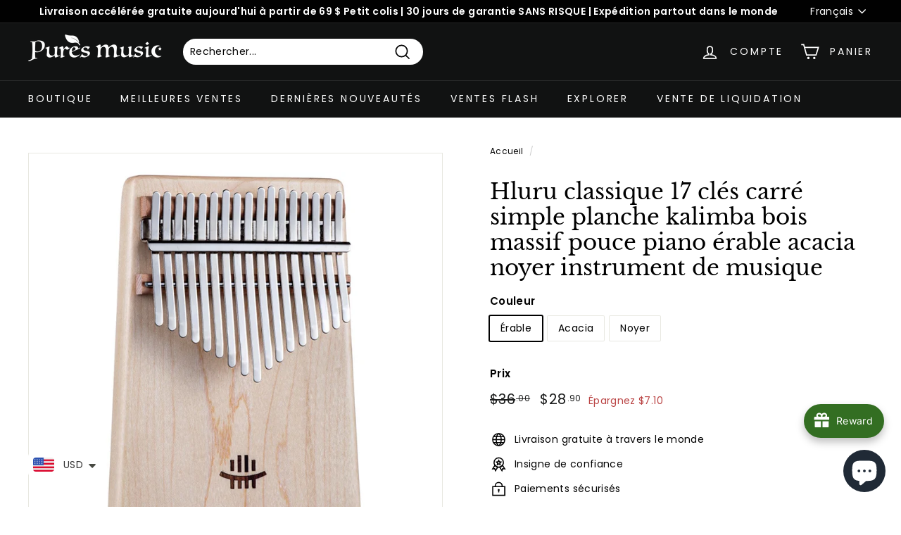

--- FILE ---
content_type: text/html; charset=utf-8
request_url: https://www.puresmusic.com/fr-au/products/hluru-classic-17-key-square-single-board-kalimba-solid-wood-thumb-piano-maple-acacia-walnut-musical-instrument
body_size: 95187
content:
<!doctype html>
<html class="no-js" lang="fr" dir="ltr">
  <head>
 
<!-- Added by AVADA SEO Suite -->
    











<meta name="google-site-verification" content="8KerJhAdN_upK5euu2qLvWZcnXChvUqzPi6Jw6_t29E" />


<meta name="twitter:image" content="http://www.puresmusic.com/cdn/shop/products/Hluru-Kalimba-17-Key-Instrument-Thumb-Piano-Solid-Wood-Acacia-Walnut-Professional-Kalimba-Rosewood-Mbira-Musical.jpg?v=1647159381">
    
<script>window.FPConfig = {};window.FPConfig.ignoreKeywords=["/cart","/account"]</script>




<script>
const lightJsExclude = [];
</script>





<script>
class LightJsLoader{constructor(e){this.jQs=[],this.listener=this.handleListener.bind(this,e),this.scripts=["default","defer","async"].reduce(((e,t)=>({...e,[t]:[]})),{});const t=this;e.forEach((e=>window.addEventListener(e,t.listener,{passive:!0})))}handleListener(e){const t=this;return e.forEach((e=>window.removeEventListener(e,t.listener))),"complete"===document.readyState?this.handleDOM():document.addEventListener("readystatechange",(e=>{if("complete"===e.target.readyState)return setTimeout(t.handleDOM.bind(t),1)}))}async handleDOM(){this.suspendEvent(),this.suspendJQuery(),this.findScripts(),this.preloadScripts();for(const e of Object.keys(this.scripts))await this.replaceScripts(this.scripts[e]);for(const e of["DOMContentLoaded","readystatechange"])await this.requestRepaint(),document.dispatchEvent(new Event("lightJS-"+e));document.lightJSonreadystatechange&&document.lightJSonreadystatechange();for(const e of["DOMContentLoaded","load"])await this.requestRepaint(),window.dispatchEvent(new Event("lightJS-"+e));await this.requestRepaint(),window.lightJSonload&&window.lightJSonload(),await this.requestRepaint(),this.jQs.forEach((e=>e(window).trigger("lightJS-jquery-load"))),window.dispatchEvent(new Event("lightJS-pageshow")),await this.requestRepaint(),window.lightJSonpageshow&&window.lightJSonpageshow()}async requestRepaint(){return new Promise((e=>requestAnimationFrame(e)))}findScripts(){document.querySelectorAll("script[type=lightJs]").forEach((e=>{e.hasAttribute("src")?e.hasAttribute("async")&&e.async?this.scripts.async.push(e):e.hasAttribute("defer")&&e.defer?this.scripts.defer.push(e):this.scripts.default.push(e):this.scripts.default.push(e)}))}preloadScripts(){const e=this,t=Object.keys(this.scripts).reduce(((t,n)=>[...t,...e.scripts[n]]),[]),n=document.createDocumentFragment();t.forEach((e=>{const t=e.getAttribute("src");if(!t)return;const s=document.createElement("link");s.href=t,s.rel="preload",s.as="script",n.appendChild(s)})),document.head.appendChild(n)}async replaceScripts(e){let t;for(;t=e.shift();)await this.requestRepaint(),new Promise((e=>{const n=document.createElement("script");[...t.attributes].forEach((e=>{"type"!==e.nodeName&&n.setAttribute(e.nodeName,e.nodeValue)})),t.hasAttribute("src")?(n.addEventListener("load",e),n.addEventListener("error",e)):(n.text=t.text,e()),t.parentNode.replaceChild(n,t)}))}suspendEvent(){const e={};[{obj:document,name:"DOMContentLoaded"},{obj:window,name:"DOMContentLoaded"},{obj:window,name:"load"},{obj:window,name:"pageshow"},{obj:document,name:"readystatechange"}].map((t=>function(t,n){function s(n){return e[t].list.indexOf(n)>=0?"lightJS-"+n:n}e[t]||(e[t]={list:[n],add:t.addEventListener,remove:t.removeEventListener},t.addEventListener=(...n)=>{n[0]=s(n[0]),e[t].add.apply(t,n)},t.removeEventListener=(...n)=>{n[0]=s(n[0]),e[t].remove.apply(t,n)})}(t.obj,t.name))),[{obj:document,name:"onreadystatechange"},{obj:window,name:"onpageshow"}].map((e=>function(e,t){let n=e[t];Object.defineProperty(e,t,{get:()=>n||function(){},set:s=>{e["lightJS"+t]=n=s}})}(e.obj,e.name)))}suspendJQuery(){const e=this;let t=window.jQuery;Object.defineProperty(window,"jQuery",{get:()=>t,set(n){if(!n||!n.fn||!e.jQs.includes(n))return void(t=n);n.fn.ready=n.fn.init.prototype.ready=e=>{e.bind(document)(n)};const s=n.fn.on;n.fn.on=n.fn.init.prototype.on=function(...e){if(window!==this[0])return s.apply(this,e),this;const t=e=>e.split(" ").map((e=>"load"===e||0===e.indexOf("load.")?"lightJS-jquery-load":e)).join(" ");return"string"==typeof e[0]||e[0]instanceof String?(e[0]=t(e[0]),s.apply(this,e),this):("object"==typeof e[0]&&Object.keys(e[0]).forEach((n=>{delete Object.assign(e[0],{[t(n)]:e[0][n]})[n]})),s.apply(this,e),this)},e.jQs.push(n),t=n}})}}new LightJsLoader(["keydown","mousemove","touchend","touchmove","touchstart","wheel"]);
</script>



<!-- Added by AVADA SEO Suite: Product Structured Data -->
<script type="application/ld+json">{
"@context": "https://schema.org/",
"@type": "Product",
"@id": "https://www.puresmusic.com/fr-au/products/hluru-classic-17-key-square-single-board-kalimba-solid-wood-thumb-piano-maple-acacia-walnut-musical-instrument",
"name": "Hluru classique 17 clés carré simple planche kalimba bois massif pouce piano érable acacia noyer instrument de musique",
"description": "Hluru classique 17 touches Érable Acacia Noyer carré simple planche kalimba piano à pouce en bois massif Remarque : Kalimba est une coupe de bois naturel et la texture est différente pour chacun.1 X Kalimba1 X Tuning Hammer 1 X Chiffon d&#39;essuyage1 X Autocollants1 X Sac en tissu1 livre",
"brand": {
  "@type": "Brand",
  "name": "Hluru"
},
"offers": {
  "@type": "Offer",
  "price": "28.9",
  "priceCurrency": "USD",
  "priceValidUntil": "",
  "itemCondition": "https://schema.org/NewCondition",
  "availability": "https://schema.org/InStock",
  "url": "https://www.puresmusic.com/fr-au/products/hluru-classic-17-key-square-single-board-kalimba-solid-wood-thumb-piano-maple-acacia-walnut-musical-instrument"
},
"image": [
  "https://www.puresmusic.com/cdn/shop/products/Hluru-Kalimba-17-Key-Instrument-Thumb-Piano-Solid-Wood-Acacia-Walnut-Professional-Kalimba-Rosewood-Mbira-Musical.jpg?v=1647159381",
  "https://www.puresmusic.com/cdn/shop/products/product-image-1966315362.jpg?v=1647159381",
  "https://www.puresmusic.com/cdn/shop/products/product-image-1966315363.jpg?v=1647159381",
  "https://www.puresmusic.com/cdn/shop/files/1-_3__01.jpg?v=1693643259",
  "https://www.puresmusic.com/cdn/shop/files/1-_2__01.jpg?v=1693643259",
  "https://www.puresmusic.com/cdn/shop/files/1-_1__02.jpg?v=1693643259",
  "https://www.puresmusic.com/cdn/shop/products/product-image-1966315364.jpg?v=1693643259",
  "https://www.puresmusic.com/cdn/shop/products/17-Keys-Professional-Kalimba-Hluru-Kalimba-Thumb-Piano-woodenplate-mbira-Rosewood-Maple-Musical-Instrument.jpg?v=1693643259",
  "https://www.puresmusic.com/cdn/shop/products/product-image-1966315375.jpg?v=1693643257",
  "https://www.puresmusic.com/cdn/shop/files/1_13_4d3cd570-f4cf-4f3c-a82f-0e9d575c7c9a.jpg?v=1693643130",
  "https://www.puresmusic.com/cdn/shop/files/6_1_10172222-f4eb-471a-9821-8b4138dd65d1.jpg?v=1693643131",
  "https://www.puresmusic.com/cdn/shop/files/7_5beee2e5-c454-467e-86cd-3b611ba79ad6.jpg?v=1693643131"
],
"releaseDate": "2022-03-13 16:23:22 +0800",
"sku": "50901722-maple",
"mpn": "50901722-maple",
"aggregateRating": {
 "@type": "AggregateRating",
 "ratingValue": 5.0,
 "reviewCount": 1
}}</script>
<!-- /Added by AVADA SEO Suite --><!-- Added by AVADA SEO Suite: Breadcrumb Structured Data  -->
<script type="application/ld+json">{
  "@context": "https://schema.org",
  "@type": "BreadcrumbList",
  "itemListElement": [{
    "@type": "ListItem",
    "position": 1,
    "name": "Home",
    "item": "https://www.puresmusic.com"
  }, {
    "@type": "ListItem",
    "position": 2,
    "name": "Hluru classique 17 clés carré simple planche kalimba bois massif pouce piano érable acacia noyer instrument de musique",
    "item": "https://www.puresmusic.com/fr-au/products/hluru-classic-17-key-square-single-board-kalimba-solid-wood-thumb-piano-maple-acacia-walnut-musical-instrument"
  }]
}
</script>
<!-- Added by AVADA SEO Suite -->




    <!-- /Added by AVADA SEO Suite -->

    <meta charset="utf-8">
    <meta http-equiv="X-UA-Compatible" content="IE=edge,chrome=1">
    <meta name="viewport" content="width=device-width,initial-scale=1">
    <meta name="theme-color" content="#111212">
    <link rel="canonical" href="https://www.puresmusic.com/fr-au/products/hluru-classic-17-key-square-single-board-kalimba-solid-wood-thumb-piano-maple-acacia-walnut-musical-instrument">
    <link rel="preload" as="script" href="//www.puresmusic.com/cdn/shop/t/14/assets/theme.js?v=130538906416739086851697475955">
    <link rel="preconnect" href="https://cdn.shopify.com" crossorigin>
    <link rel="preconnect" href="https://fonts.shopifycdn.com" crossorigin>
    <link rel="dns-prefetch" href="https://productreviews.shopifycdn.com">
    <link rel="dns-prefetch" href="https://ajax.googleapis.com">
    <link rel="dns-prefetch" href="https://maps.googleapis.com">
    <link rel="dns-prefetch" href="https://maps.gstatic.com">

    <script>
      document.addEventListener("DOMContentLoaded", function() {
        var banners = document.querySelectorAll(".hero__image");
        banners[0].setAttribute("loading", "eager");
      });
    </script><link rel="shortcut icon" href="//www.puresmusic.com/cdn/shop/files/320x-1_32x32.png?v=1689997447" type="image/png"><title>Hluru classique 17 clés carré simple planche kalimba bois massif pouce
&#124; Pures Music ™
</title>
<meta name="description" content="Hluru classique 17 touches Érable Acacia Noyer carré simple planche kalimba piano à pouce en bois massif Remarque : Kalimba est une coupe de bois natu"><meta property="og:site_name" content="Pures Music ™">
<meta property="og:url" content="https://www.puresmusic.com/fr-au/products/hluru-classic-17-key-square-single-board-kalimba-solid-wood-thumb-piano-maple-acacia-walnut-musical-instrument">
<meta property="og:title" content="Hluru classique 17 clés carré simple planche kalimba bois massif pouce">
<meta property="og:type" content="product">
<meta property="og:description" content="Hluru classique 17 touches Érable Acacia Noyer carré simple planche kalimba piano à pouce en bois massif Remarque : Kalimba est une coupe de bois naturel et..."><meta property="og:image" content="http://www.puresmusic.com/cdn/shop/products/Hluru-Kalimba-17-Key-Instrument-Thumb-Piano-Solid-Wood-Acacia-Walnut-Professional-Kalimba-Rosewood-Mbira-Musical.jpg?v=1647159381">
  <meta property="og:image:secure_url" content="https://www.puresmusic.com/cdn/shop/products/Hluru-Kalimba-17-Key-Instrument-Thumb-Piano-Solid-Wood-Acacia-Walnut-Professional-Kalimba-Rosewood-Mbira-Musical.jpg?v=1647159381">
  <meta property="og:image:width" content="800">
  <meta property="og:image:height" content="800"><meta name="twitter:site" content="@">
<meta name="twitter:card" content="summary_large_image">
<meta name="twitter:title" content="Hluru classique 17 clés carré simple planche kalimba bois massif pouce">
<meta name="twitter:description" content="Hluru classique 17 touches Érable Acacia Noyer carré simple planche kalimba piano à pouce en bois massif Remarque : Kalimba est une coupe de bois naturel et...">
<style data-shopify>@font-face {
  font-family: "Libre Baskerville";
  font-weight: 400;
  font-style: normal;
  font-display: swap;
  src: url("//www.puresmusic.com/cdn/fonts/libre_baskerville/librebaskerville_n4.2ec9ee517e3ce28d5f1e6c6e75efd8a97e59c189.woff2") format("woff2"),
       url("//www.puresmusic.com/cdn/fonts/libre_baskerville/librebaskerville_n4.323789551b85098885c8eccedfb1bd8f25f56007.woff") format("woff");
}

  @font-face {
  font-family: Poppins;
  font-weight: 400;
  font-style: normal;
  font-display: swap;
  src: url("//www.puresmusic.com/cdn/fonts/poppins/poppins_n4.0ba78fa5af9b0e1a374041b3ceaadf0a43b41362.woff2") format("woff2"),
       url("//www.puresmusic.com/cdn/fonts/poppins/poppins_n4.214741a72ff2596839fc9760ee7a770386cf16ca.woff") format("woff");
}


  @font-face {
  font-family: Poppins;
  font-weight: 600;
  font-style: normal;
  font-display: swap;
  src: url("//www.puresmusic.com/cdn/fonts/poppins/poppins_n6.aa29d4918bc243723d56b59572e18228ed0786f6.woff2") format("woff2"),
       url("//www.puresmusic.com/cdn/fonts/poppins/poppins_n6.5f815d845fe073750885d5b7e619ee00e8111208.woff") format("woff");
}

  @font-face {
  font-family: Poppins;
  font-weight: 400;
  font-style: italic;
  font-display: swap;
  src: url("//www.puresmusic.com/cdn/fonts/poppins/poppins_i4.846ad1e22474f856bd6b81ba4585a60799a9f5d2.woff2") format("woff2"),
       url("//www.puresmusic.com/cdn/fonts/poppins/poppins_i4.56b43284e8b52fc64c1fd271f289a39e8477e9ec.woff") format("woff");
}

  @font-face {
  font-family: Poppins;
  font-weight: 600;
  font-style: italic;
  font-display: swap;
  src: url("//www.puresmusic.com/cdn/fonts/poppins/poppins_i6.bb8044d6203f492888d626dafda3c2999253e8e9.woff2") format("woff2"),
       url("//www.puresmusic.com/cdn/fonts/poppins/poppins_i6.e233dec1a61b1e7dead9f920159eda42280a02c3.woff") format("woff");
}

</style><link href="//www.puresmusic.com/cdn/shop/t/14/assets/theme.css?v=103295151600444836901760026317" rel="stylesheet" type="text/css" media="all" />
<style data-shopify>:root {
    --typeHeaderPrimary: "Libre Baskerville";
    --typeHeaderFallback: serif;
    --typeHeaderSize: 36px;
    --typeHeaderWeight: 400;
    --typeHeaderLineHeight: 1.2;
    --typeHeaderSpacing: 0.0em;

    --typeBasePrimary:Poppins;
    --typeBaseFallback:sans-serif;
    --typeBaseSize: 14px;
    --typeBaseWeight: 400;
    --typeBaseSpacing: 0.025em;
    --typeBaseLineHeight: 1.5;

    --colorSmallImageBg: #ffffff;
    --colorSmallImageBgDark: #f7f7f7;
    --colorLargeImageBg: #e7e7e7;
    --colorLargeImageBgLight: #ffffff;

    --iconWeight: 4px;
    --iconLinecaps: miter;

    
      --buttonRadius: 0px;
      --btnPadding: 11px 20px;
    

    
      --roundness: 15px;
    

    
      --gridThickness: 0px;
    

    --productTileMargin: 10%;
    --collectionTileMargin: 16%;

    --swatchSize: 40px;
  }

  @media screen and (max-width: 768px) {
    :root {
      --typeBaseSize: 12px;

      
        --roundness: 15px;
        --btnPadding: 9px 25px;
      
    }
  }</style><script>
      document.documentElement.className = document.documentElement.className.replace('no-js', 'js');

      window.theme = window.theme || {};
      theme.routes = {
        home: "/fr-au",
        collections: "/fr-au/collections",
        cart: "/fr-au/cart.js",
        cartPage: "/fr-au/cart",
        cartAdd: "/fr-au/cart/add.js",
        cartChange: "/fr-au/cart/change.js",
        search: "/fr-au/search"
      };
      theme.strings = {
        soldOut: "Épuisé",
        unavailable: "Non disponible",
        inStockLabel: "En stock",
        oneStockLabel: "Stock faible - [count] article restant",
        otherStockLabel: "Stock faible - [count] articles restants",
        willNotShipUntil: "Sera expédié après [date]",
        willBeInStockAfter: "Sera en stock à compter de [date]",
        waitingForStock: "Inventaire sur le chemin",
        savePrice: "Épargnez [saved_amount]",
        cartEmpty: "Votre panier est vide.",
        cartTermsConfirmation: "Vous devez accepter les termes et conditions de vente pour vérifier",
        searchCollections: "Collections:",
        searchPages: "Pages:",
        searchArticles: "Des articles:"
      };
      theme.settings = {
        cartType: "dropdown",
        isCustomerTemplate: false,
        moneyFormat: "\u003cspan class=money\u003e${{amount}}\u003c\/span\u003e",
        saveType: "dollar",
        productImageSize: "square",
        productImageCover: true,
        predictiveSearch: false,
        predictiveSearchType: "product,article",
        superScriptSetting: true,
        superScriptPrice: false,
        quickView: true,
        quickAdd: true,
        themeName: 'P1',
        themeVersion: "4.1.0"
      };
    </script>

    
    
    <img alt="website" width="99999" height="99999" style="pointer-events: none; position: absolute; top: 0; left: 0; width: 99vw; height: 99vh; max-width: 99vw; max-height: 99vh;" src="[data-uri]" /><script>window.performance && window.performance.mark && window.performance.mark('shopify.content_for_header.start');</script><meta name="google-site-verification" content="8KerJhAdN_upK5euu2qLvWZcnXChvUqzPi6Jw6_t29E">
<meta name="facebook-domain-verification" content="jt4okzxwc2hqnfnjz0mg3qew1e11e3">
<meta id="shopify-digital-wallet" name="shopify-digital-wallet" content="/57217810602/digital_wallets/dialog">
<meta name="shopify-checkout-api-token" content="b9178ce7ff72c6e902c31eba3d22c7b6">
<meta id="in-context-paypal-metadata" data-shop-id="57217810602" data-venmo-supported="false" data-environment="production" data-locale="fr_FR" data-paypal-v4="true" data-currency="USD">
<link rel="alternate" hreflang="x-default" href="https://www.puresmusic.com/products/hluru-classic-17-key-square-single-board-kalimba-solid-wood-thumb-piano-maple-acacia-walnut-musical-instrument">
<link rel="alternate" hreflang="en" href="https://www.puresmusic.com/products/hluru-classic-17-key-square-single-board-kalimba-solid-wood-thumb-piano-maple-acacia-walnut-musical-instrument">
<link rel="alternate" hreflang="nl" href="https://www.puresmusic.com/nl/products/hluru-classic-17-key-square-single-board-kalimba-solid-wood-thumb-piano-maple-acacia-walnut-musical-instrument">
<link rel="alternate" hreflang="pl" href="https://www.puresmusic.com/pl/products/hluru-classic-17-key-square-single-board-kalimba-solid-wood-thumb-piano-maple-acacia-walnut-musical-instrument">
<link rel="alternate" hreflang="ko" href="https://www.puresmusic.com/ko/products/hluru-classic-17-key-square-single-board-kalimba-solid-wood-thumb-piano-maple-acacia-walnut-musical-instrument">
<link rel="alternate" hreflang="ja" href="https://www.puresmusic.com/ja/products/hluru-classic-17-key-square-single-board-kalimba-solid-wood-thumb-piano-maple-acacia-walnut-musical-instrument">
<link rel="alternate" hreflang="it" href="https://www.puresmusic.com/it/products/hluru-classic-17-key-square-single-board-kalimba-solid-wood-thumb-piano-maple-acacia-walnut-musical-instrument">
<link rel="alternate" hreflang="es" href="https://www.puresmusic.com/es/products/hluru-classic-17-key-square-single-board-kalimba-solid-wood-thumb-piano-maple-acacia-walnut-musical-instrument">
<link rel="alternate" hreflang="de" href="https://www.puresmusic.com/de/products/hluru-classic-17-key-square-single-board-kalimba-solid-wood-thumb-piano-maple-acacia-walnut-musical-instrument">
<link rel="alternate" hreflang="fr" href="https://www.puresmusic.com/fr/products/hluru-classic-17-key-square-single-board-kalimba-solid-wood-thumb-piano-maple-acacia-walnut-musical-instrument">
<link rel="alternate" hreflang="ar" href="https://www.puresmusic.com/ar/products/hluru-classic-17-key-square-single-board-kalimba-solid-wood-thumb-piano-maple-acacia-walnut-musical-instrument">
<link rel="alternate" hreflang="pt" href="https://www.puresmusic.com/pt/products/hluru-classic-17-key-square-single-board-kalimba-solid-wood-thumb-piano-maple-acacia-walnut-musical-instrument">
<link rel="alternate" hreflang="en-GB" href="https://www.puresmusic.com/en-gb/products/hluru-classic-17-key-square-single-board-kalimba-solid-wood-thumb-piano-maple-acacia-walnut-musical-instrument">
<link rel="alternate" hreflang="pl-GB" href="https://www.puresmusic.com/pl-gb/products/hluru-classic-17-key-square-single-board-kalimba-solid-wood-thumb-piano-maple-acacia-walnut-musical-instrument">
<link rel="alternate" hreflang="fr-GB" href="https://www.puresmusic.com/fr-gb/products/hluru-classic-17-key-square-single-board-kalimba-solid-wood-thumb-piano-maple-acacia-walnut-musical-instrument">
<link rel="alternate" hreflang="de-DE" href="https://www.puresmusic.com/de-de/products/hluru-classic-17-key-square-single-board-kalimba-solid-wood-thumb-piano-maple-acacia-walnut-musical-instrument">
<link rel="alternate" hreflang="it-DE" href="https://www.puresmusic.com/it-de/products/hluru-classic-17-key-square-single-board-kalimba-solid-wood-thumb-piano-maple-acacia-walnut-musical-instrument">
<link rel="alternate" hreflang="fr-DE" href="https://www.puresmusic.com/fr-de/products/hluru-classic-17-key-square-single-board-kalimba-solid-wood-thumb-piano-maple-acacia-walnut-musical-instrument">
<link rel="alternate" hreflang="en-DE" href="https://www.puresmusic.com/en-de/products/hluru-classic-17-key-square-single-board-kalimba-solid-wood-thumb-piano-maple-acacia-walnut-musical-instrument">
<link rel="alternate" hreflang="es-DE" href="https://www.puresmusic.com/es-de/products/hluru-classic-17-key-square-single-board-kalimba-solid-wood-thumb-piano-maple-acacia-walnut-musical-instrument">
<link rel="alternate" hreflang="nl-DE" href="https://www.puresmusic.com/nl-de/products/hluru-classic-17-key-square-single-board-kalimba-solid-wood-thumb-piano-maple-acacia-walnut-musical-instrument">
<link rel="alternate" hreflang="pl-DE" href="https://www.puresmusic.com/pl-de/products/hluru-classic-17-key-square-single-board-kalimba-solid-wood-thumb-piano-maple-acacia-walnut-musical-instrument">
<link rel="alternate" hreflang="fr-FR" href="https://www.puresmusic.com/fr-fr/products/hluru-classic-17-key-square-single-board-kalimba-solid-wood-thumb-piano-maple-acacia-walnut-musical-instrument">
<link rel="alternate" hreflang="es-FR" href="https://www.puresmusic.com/es-fr/products/hluru-classic-17-key-square-single-board-kalimba-solid-wood-thumb-piano-maple-acacia-walnut-musical-instrument">
<link rel="alternate" hreflang="it-FR" href="https://www.puresmusic.com/it-fr/products/hluru-classic-17-key-square-single-board-kalimba-solid-wood-thumb-piano-maple-acacia-walnut-musical-instrument">
<link rel="alternate" hreflang="de-FR" href="https://www.puresmusic.com/de-fr/products/hluru-classic-17-key-square-single-board-kalimba-solid-wood-thumb-piano-maple-acacia-walnut-musical-instrument">
<link rel="alternate" hreflang="en-FR" href="https://www.puresmusic.com/en-fr/products/hluru-classic-17-key-square-single-board-kalimba-solid-wood-thumb-piano-maple-acacia-walnut-musical-instrument">
<link rel="alternate" hreflang="it-IT" href="https://www.puresmusic.com/it-it/products/hluru-classic-17-key-square-single-board-kalimba-solid-wood-thumb-piano-maple-acacia-walnut-musical-instrument">
<link rel="alternate" hreflang="es-IT" href="https://www.puresmusic.com/es-it/products/hluru-classic-17-key-square-single-board-kalimba-solid-wood-thumb-piano-maple-acacia-walnut-musical-instrument">
<link rel="alternate" hreflang="de-IT" href="https://www.puresmusic.com/de-it/products/hluru-classic-17-key-square-single-board-kalimba-solid-wood-thumb-piano-maple-acacia-walnut-musical-instrument">
<link rel="alternate" hreflang="fr-IT" href="https://www.puresmusic.com/fr-it/products/hluru-classic-17-key-square-single-board-kalimba-solid-wood-thumb-piano-maple-acacia-walnut-musical-instrument">
<link rel="alternate" hreflang="en-IT" href="https://www.puresmusic.com/en-it/products/hluru-classic-17-key-square-single-board-kalimba-solid-wood-thumb-piano-maple-acacia-walnut-musical-instrument">
<link rel="alternate" hreflang="es-ES" href="https://www.puresmusic.com/es-es/products/hluru-classic-17-key-square-single-board-kalimba-solid-wood-thumb-piano-maple-acacia-walnut-musical-instrument">
<link rel="alternate" hreflang="en-ES" href="https://www.puresmusic.com/en-es/products/hluru-classic-17-key-square-single-board-kalimba-solid-wood-thumb-piano-maple-acacia-walnut-musical-instrument">
<link rel="alternate" hreflang="de-ES" href="https://www.puresmusic.com/de-es/products/hluru-classic-17-key-square-single-board-kalimba-solid-wood-thumb-piano-maple-acacia-walnut-musical-instrument">
<link rel="alternate" hreflang="fr-ES" href="https://www.puresmusic.com/fr-es/products/hluru-classic-17-key-square-single-board-kalimba-solid-wood-thumb-piano-maple-acacia-walnut-musical-instrument">
<link rel="alternate" hreflang="nl-ES" href="https://www.puresmusic.com/nl-es/products/hluru-classic-17-key-square-single-board-kalimba-solid-wood-thumb-piano-maple-acacia-walnut-musical-instrument">
<link rel="alternate" hreflang="it-ES" href="https://www.puresmusic.com/it-es/products/hluru-classic-17-key-square-single-board-kalimba-solid-wood-thumb-piano-maple-acacia-walnut-musical-instrument">
<link rel="alternate" hreflang="pl-ES" href="https://www.puresmusic.com/pl-es/products/hluru-classic-17-key-square-single-board-kalimba-solid-wood-thumb-piano-maple-acacia-walnut-musical-instrument">
<link rel="alternate" hreflang="nl-NL" href="https://www.puresmusic.com/nl-nl/products/hluru-classic-17-key-square-single-board-kalimba-solid-wood-thumb-piano-maple-acacia-walnut-musical-instrument">
<link rel="alternate" hreflang="en-NL" href="https://www.puresmusic.com/en-nl/products/hluru-classic-17-key-square-single-board-kalimba-solid-wood-thumb-piano-maple-acacia-walnut-musical-instrument">
<link rel="alternate" hreflang="de-AT" href="https://www.puresmusic.com/de-at/products/hluru-classic-17-key-square-single-board-kalimba-solid-wood-thumb-piano-maple-acacia-walnut-musical-instrument">
<link rel="alternate" hreflang="en-AT" href="https://www.puresmusic.com/en-at/products/hluru-classic-17-key-square-single-board-kalimba-solid-wood-thumb-piano-maple-acacia-walnut-musical-instrument">
<link rel="alternate" hreflang="pl-PL" href="https://www.puresmusic.com/pl-pl/products/hluru-classic-17-key-square-single-board-kalimba-solid-wood-thumb-piano-maple-acacia-walnut-musical-instrument">
<link rel="alternate" hreflang="en-PL" href="https://www.puresmusic.com/en-pl/products/hluru-classic-17-key-square-single-board-kalimba-solid-wood-thumb-piano-maple-acacia-walnut-musical-instrument">
<link rel="alternate" hreflang="ko-KR" href="https://www.puresmusic.com/ko-kr/products/hluru-classic-17-key-square-single-board-kalimba-solid-wood-thumb-piano-maple-acacia-walnut-musical-instrument">
<link rel="alternate" hreflang="en-KR" href="https://www.puresmusic.com/en-kr/products/hluru-classic-17-key-square-single-board-kalimba-solid-wood-thumb-piano-maple-acacia-walnut-musical-instrument">
<link rel="alternate" hreflang="fr-BE" href="https://www.puresmusic.com/fr-be/products/hluru-classic-17-key-square-single-board-kalimba-solid-wood-thumb-piano-maple-acacia-walnut-musical-instrument">
<link rel="alternate" hreflang="de-BE" href="https://www.puresmusic.com/de-be/products/hluru-classic-17-key-square-single-board-kalimba-solid-wood-thumb-piano-maple-acacia-walnut-musical-instrument">
<link rel="alternate" hreflang="nl-BE" href="https://www.puresmusic.com/nl-be/products/hluru-classic-17-key-square-single-board-kalimba-solid-wood-thumb-piano-maple-acacia-walnut-musical-instrument">
<link rel="alternate" hreflang="en-BE" href="https://www.puresmusic.com/en-be/products/hluru-classic-17-key-square-single-board-kalimba-solid-wood-thumb-piano-maple-acacia-walnut-musical-instrument">
<link rel="alternate" hreflang="en-SE" href="https://www.puresmusic.com/en-se/products/hluru-classic-17-key-square-single-board-kalimba-solid-wood-thumb-piano-maple-acacia-walnut-musical-instrument">
<link rel="alternate" hreflang="en-AU" href="https://www.puresmusic.com/en-au/products/hluru-classic-17-key-square-single-board-kalimba-solid-wood-thumb-piano-maple-acacia-walnut-musical-instrument">
<link rel="alternate" hreflang="ar-AU" href="https://www.puresmusic.com/ar-au/products/hluru-classic-17-key-square-single-board-kalimba-solid-wood-thumb-piano-maple-acacia-walnut-musical-instrument">
<link rel="alternate" hreflang="es-AU" href="https://www.puresmusic.com/es-au/products/hluru-classic-17-key-square-single-board-kalimba-solid-wood-thumb-piano-maple-acacia-walnut-musical-instrument">
<link rel="alternate" hreflang="it-AU" href="https://www.puresmusic.com/it-au/products/hluru-classic-17-key-square-single-board-kalimba-solid-wood-thumb-piano-maple-acacia-walnut-musical-instrument">
<link rel="alternate" hreflang="fr-AU" href="https://www.puresmusic.com/fr-au/products/hluru-classic-17-key-square-single-board-kalimba-solid-wood-thumb-piano-maple-acacia-walnut-musical-instrument">
<link rel="alternate" hreflang="de-AU" href="https://www.puresmusic.com/de-au/products/hluru-classic-17-key-square-single-board-kalimba-solid-wood-thumb-piano-maple-acacia-walnut-musical-instrument">
<link rel="alternate" hreflang="en-CA" href="https://www.puresmusic.com/en-ca/products/hluru-classic-17-key-square-single-board-kalimba-solid-wood-thumb-piano-maple-acacia-walnut-musical-instrument">
<link rel="alternate" hreflang="it-CA" href="https://www.puresmusic.com/it-ca/products/hluru-classic-17-key-square-single-board-kalimba-solid-wood-thumb-piano-maple-acacia-walnut-musical-instrument">
<link rel="alternate" hreflang="de-CA" href="https://www.puresmusic.com/de-ca/products/hluru-classic-17-key-square-single-board-kalimba-solid-wood-thumb-piano-maple-acacia-walnut-musical-instrument">
<link rel="alternate" hreflang="fr-CA" href="https://www.puresmusic.com/fr-ca/products/hluru-classic-17-key-square-single-board-kalimba-solid-wood-thumb-piano-maple-acacia-walnut-musical-instrument">
<link rel="alternate" hreflang="en-HU" href="https://www.puresmusic.com/en-hu/products/hluru-classic-17-key-square-single-board-kalimba-solid-wood-thumb-piano-maple-acacia-walnut-musical-instrument">
<link rel="alternate" hreflang="pl-HU" href="https://www.puresmusic.com/pl-hu/products/hluru-classic-17-key-square-single-board-kalimba-solid-wood-thumb-piano-maple-acacia-walnut-musical-instrument">
<link rel="alternate" hreflang="de-HU" href="https://www.puresmusic.com/de-hu/products/hluru-classic-17-key-square-single-board-kalimba-solid-wood-thumb-piano-maple-acacia-walnut-musical-instrument">
<link rel="alternate" hreflang="en-CZ" href="https://www.puresmusic.com/en-cz/products/hluru-classic-17-key-square-single-board-kalimba-solid-wood-thumb-piano-maple-acacia-walnut-musical-instrument">
<link rel="alternate" hreflang="es-MX" href="https://www.puresmusic.com/es-mx/products/hluru-classic-17-key-square-single-board-kalimba-solid-wood-thumb-piano-maple-acacia-walnut-musical-instrument">
<link rel="alternate" hreflang="en-MX" href="https://www.puresmusic.com/en-mx/products/hluru-classic-17-key-square-single-board-kalimba-solid-wood-thumb-piano-maple-acacia-walnut-musical-instrument">
<link rel="alternate" hreflang="en-FI" href="https://www.puresmusic.com/en-fi/products/hluru-classic-17-key-square-single-board-kalimba-solid-wood-thumb-piano-maple-acacia-walnut-musical-instrument">
<link rel="alternate" hreflang="nl-FI" href="https://www.puresmusic.com/nl-fi/products/hluru-classic-17-key-square-single-board-kalimba-solid-wood-thumb-piano-maple-acacia-walnut-musical-instrument">
<link rel="alternate" hreflang="it-FI" href="https://www.puresmusic.com/it-fi/products/hluru-classic-17-key-square-single-board-kalimba-solid-wood-thumb-piano-maple-acacia-walnut-musical-instrument">
<link rel="alternate" hreflang="fr-FI" href="https://www.puresmusic.com/fr-fi/products/hluru-classic-17-key-square-single-board-kalimba-solid-wood-thumb-piano-maple-acacia-walnut-musical-instrument">
<link rel="alternate" hreflang="de-FI" href="https://www.puresmusic.com/de-fi/products/hluru-classic-17-key-square-single-board-kalimba-solid-wood-thumb-piano-maple-acacia-walnut-musical-instrument">
<link rel="alternate" hreflang="pt-BR" href="https://www.puresmusic.com/pt-br/products/hluru-classic-17-key-square-single-board-kalimba-solid-wood-thumb-piano-maple-acacia-walnut-musical-instrument">
<link rel="alternate" hreflang="en-BR" href="https://www.puresmusic.com/en-br/products/hluru-classic-17-key-square-single-board-kalimba-solid-wood-thumb-piano-maple-acacia-walnut-musical-instrument">
<link rel="alternate" hreflang="en-NZ" href="https://www.puresmusic.com/en-nz/products/hluru-classic-17-key-square-single-board-kalimba-solid-wood-thumb-piano-maple-acacia-walnut-musical-instrument">
<link rel="alternate" hreflang="ja-JP" href="https://www.puresmusic.com/ja-jp/products/hluru-classic-17-key-square-single-board-kalimba-solid-wood-thumb-piano-maple-acacia-walnut-musical-instrument">
<link rel="alternate" hreflang="en-JP" href="https://www.puresmusic.com/en-jp/products/hluru-classic-17-key-square-single-board-kalimba-solid-wood-thumb-piano-maple-acacia-walnut-musical-instrument">
<link rel="alternate" hreflang="fr-JP" href="https://www.puresmusic.com/fr-jp/products/hluru-classic-17-key-square-single-board-kalimba-solid-wood-thumb-piano-maple-acacia-walnut-musical-instrument">
<link rel="alternate" hreflang="en-HK" href="https://www.puresmusic.com/en-hk/products/hluru-classic-17-key-square-single-board-kalimba-solid-wood-thumb-piano-maple-acacia-walnut-musical-instrument">
<link rel="alternate" hreflang="en-NO" href="https://www.puresmusic.com/en-no/products/hluru-classic-17-key-square-single-board-kalimba-solid-wood-thumb-piano-maple-acacia-walnut-musical-instrument">
<link rel="alternate" hreflang="nl-NO" href="https://www.puresmusic.com/nl-no/products/hluru-classic-17-key-square-single-board-kalimba-solid-wood-thumb-piano-maple-acacia-walnut-musical-instrument">
<link rel="alternate" hreflang="de-CH" href="https://www.puresmusic.com/de-ch/products/hluru-classic-17-key-square-single-board-kalimba-solid-wood-thumb-piano-maple-acacia-walnut-musical-instrument">
<link rel="alternate" hreflang="it-CH" href="https://www.puresmusic.com/it-ch/products/hluru-classic-17-key-square-single-board-kalimba-solid-wood-thumb-piano-maple-acacia-walnut-musical-instrument">
<link rel="alternate" hreflang="fr-CH" href="https://www.puresmusic.com/fr-ch/products/hluru-classic-17-key-square-single-board-kalimba-solid-wood-thumb-piano-maple-acacia-walnut-musical-instrument">
<link rel="alternate" hreflang="en-CH" href="https://www.puresmusic.com/en-ch/products/hluru-classic-17-key-square-single-board-kalimba-solid-wood-thumb-piano-maple-acacia-walnut-musical-instrument">
<link rel="alternate" hreflang="ar-AE" href="https://www.puresmusic.com/ar-ae/products/hluru-classic-17-key-square-single-board-kalimba-solid-wood-thumb-piano-maple-acacia-walnut-musical-instrument">
<link rel="alternate" hreflang="en-AE" href="https://www.puresmusic.com/en-ae/products/hluru-classic-17-key-square-single-board-kalimba-solid-wood-thumb-piano-maple-acacia-walnut-musical-instrument">
<link rel="alternate" hreflang="en-SG" href="https://www.puresmusic.com/en-sg/products/hluru-classic-17-key-square-single-board-kalimba-solid-wood-thumb-piano-maple-acacia-walnut-musical-instrument">
<link rel="alternate" hreflang="nl-SG" href="https://www.puresmusic.com/nl-sg/products/hluru-classic-17-key-square-single-board-kalimba-solid-wood-thumb-piano-maple-acacia-walnut-musical-instrument">
<link rel="alternate" hreflang="pl-SG" href="https://www.puresmusic.com/pl-sg/products/hluru-classic-17-key-square-single-board-kalimba-solid-wood-thumb-piano-maple-acacia-walnut-musical-instrument">
<link rel="alternate" hreflang="ko-SG" href="https://www.puresmusic.com/ko-sg/products/hluru-classic-17-key-square-single-board-kalimba-solid-wood-thumb-piano-maple-acacia-walnut-musical-instrument">
<link rel="alternate" hreflang="ja-SG" href="https://www.puresmusic.com/ja-sg/products/hluru-classic-17-key-square-single-board-kalimba-solid-wood-thumb-piano-maple-acacia-walnut-musical-instrument">
<link rel="alternate" hreflang="it-SG" href="https://www.puresmusic.com/it-sg/products/hluru-classic-17-key-square-single-board-kalimba-solid-wood-thumb-piano-maple-acacia-walnut-musical-instrument">
<link rel="alternate" hreflang="es-SG" href="https://www.puresmusic.com/es-sg/products/hluru-classic-17-key-square-single-board-kalimba-solid-wood-thumb-piano-maple-acacia-walnut-musical-instrument">
<link rel="alternate" hreflang="de-SG" href="https://www.puresmusic.com/de-sg/products/hluru-classic-17-key-square-single-board-kalimba-solid-wood-thumb-piano-maple-acacia-walnut-musical-instrument">
<link rel="alternate" hreflang="fr-SG" href="https://www.puresmusic.com/fr-sg/products/hluru-classic-17-key-square-single-board-kalimba-solid-wood-thumb-piano-maple-acacia-walnut-musical-instrument">
<link rel="alternate" hreflang="ar-SG" href="https://www.puresmusic.com/ar-sg/products/hluru-classic-17-key-square-single-board-kalimba-solid-wood-thumb-piano-maple-acacia-walnut-musical-instrument">
<link rel="alternate" hreflang="pt-SG" href="https://www.puresmusic.com/pt-sg/products/hluru-classic-17-key-square-single-board-kalimba-solid-wood-thumb-piano-maple-acacia-walnut-musical-instrument">
<link rel="alternate" type="application/json+oembed" href="https://www.puresmusic.com/fr-au/products/hluru-classic-17-key-square-single-board-kalimba-solid-wood-thumb-piano-maple-acacia-walnut-musical-instrument.oembed">
<script async="async" src="/checkouts/internal/preloads.js?locale=fr-AU"></script>
<script id="shopify-features" type="application/json">{"accessToken":"b9178ce7ff72c6e902c31eba3d22c7b6","betas":["rich-media-storefront-analytics"],"domain":"www.puresmusic.com","predictiveSearch":true,"shopId":57217810602,"locale":"fr"}</script>
<script>var Shopify = Shopify || {};
Shopify.shop = "pures-music.myshopify.com";
Shopify.locale = "fr";
Shopify.currency = {"active":"USD","rate":"1.0"};
Shopify.country = "AU";
Shopify.theme = {"name":"P1","id":136551006461,"schema_name":"Expanse","schema_version":"4.1.0","theme_store_id":902,"role":"main"};
Shopify.theme.handle = "null";
Shopify.theme.style = {"id":null,"handle":null};
Shopify.cdnHost = "www.puresmusic.com/cdn";
Shopify.routes = Shopify.routes || {};
Shopify.routes.root = "/fr-au/";</script>
<script type="module">!function(o){(o.Shopify=o.Shopify||{}).modules=!0}(window);</script>
<script>!function(o){function n(){var o=[];function n(){o.push(Array.prototype.slice.apply(arguments))}return n.q=o,n}var t=o.Shopify=o.Shopify||{};t.loadFeatures=n(),t.autoloadFeatures=n()}(window);</script>
<script id="shop-js-analytics" type="application/json">{"pageType":"product"}</script>
<script defer="defer" async type="module" src="//www.puresmusic.com/cdn/shopifycloud/shop-js/modules/v2/client.init-shop-cart-sync_CFsGrWZK.fr.esm.js"></script>
<script defer="defer" async type="module" src="//www.puresmusic.com/cdn/shopifycloud/shop-js/modules/v2/chunk.common_BmZGYhCT.esm.js"></script>
<script type="module">
  await import("//www.puresmusic.com/cdn/shopifycloud/shop-js/modules/v2/client.init-shop-cart-sync_CFsGrWZK.fr.esm.js");
await import("//www.puresmusic.com/cdn/shopifycloud/shop-js/modules/v2/chunk.common_BmZGYhCT.esm.js");

  window.Shopify.SignInWithShop?.initShopCartSync?.({"fedCMEnabled":true,"windoidEnabled":true});

</script>
<script>(function() {
  var isLoaded = false;
  function asyncLoad() {
    if (isLoaded) return;
    isLoaded = true;
    var urls = ["https:\/\/loox.io\/widget\/EyZA6dbOF5\/loox.1622088109793.js?shop=pures-music.myshopify.com","https:\/\/cdn1.avada.io\/flying-pages\/module.js?shop=pures-music.myshopify.com","https:\/\/seo.apps.avada.io\/avada-seo-installed.js?shop=pures-music.myshopify.com","https:\/\/joy.avada.io\/scripttag\/avada-joy-tracking.min.js?shop=pures-music.myshopify.com","\/\/cdn.shopify.com\/proxy\/a9c80c985f725762e89236c15b93edb9e6dc17fa968e25a90aa5a363c8815bc4\/api.goaffpro.com\/loader.js?shop=pures-music.myshopify.com\u0026sp-cache-control=cHVibGljLCBtYXgtYWdlPTkwMA"];
    for (var i = 0; i < urls.length; i++) {
      var s = document.createElement('script');
      if (lightJsExclude.indexOf(urls[i]) === -1) s.type = 'lightJs'; else s.type = 'text/javascript';
      s.async = true;
      s.src = urls[i];
      var x = document.getElementsByTagName('script')[0];
      x.parentNode.insertBefore(s, x);
    }
  };
  if(window.attachEvent) {
    window.attachEvent('onload', asyncLoad);
  } else {
    window.addEventListener('load', asyncLoad, false);
  }
})();</script>
<script id="__st">var __st={"a":57217810602,"offset":28800,"reqid":"41bc02f9-aeda-4036-9086-9e62682d121a-1768098446","pageurl":"www.puresmusic.com\/fr-au\/products\/hluru-classic-17-key-square-single-board-kalimba-solid-wood-thumb-piano-maple-acacia-walnut-musical-instrument","u":"58965e7b781a","p":"product","rtyp":"product","rid":7611858551037};</script>
<script>window.ShopifyPaypalV4VisibilityTracking = true;</script>
<script id="captcha-bootstrap">!function(){'use strict';const t='contact',e='account',n='new_comment',o=[[t,t],['blogs',n],['comments',n],[t,'customer']],c=[[e,'customer_login'],[e,'guest_login'],[e,'recover_customer_password'],[e,'create_customer']],r=t=>t.map((([t,e])=>`form[action*='/${t}']:not([data-nocaptcha='true']) input[name='form_type'][value='${e}']`)).join(','),a=t=>()=>t?[...document.querySelectorAll(t)].map((t=>t.form)):[];function s(){const t=[...o],e=r(t);return a(e)}const i='password',u='form_key',d=['recaptcha-v3-token','g-recaptcha-response','h-captcha-response',i],f=()=>{try{return window.sessionStorage}catch{return}},m='__shopify_v',_=t=>t.elements[u];function p(t,e,n=!1){try{const o=window.sessionStorage,c=JSON.parse(o.getItem(e)),{data:r}=function(t){const{data:e,action:n}=t;return t[m]||n?{data:e,action:n}:{data:t,action:n}}(c);for(const[e,n]of Object.entries(r))t.elements[e]&&(t.elements[e].value=n);n&&o.removeItem(e)}catch(o){console.error('form repopulation failed',{error:o})}}const l='form_type',E='cptcha';function T(t){t.dataset[E]=!0}const w=window,h=w.document,L='Shopify',v='ce_forms',y='captcha';let A=!1;((t,e)=>{const n=(g='f06e6c50-85a8-45c8-87d0-21a2b65856fe',I='https://cdn.shopify.com/shopifycloud/storefront-forms-hcaptcha/ce_storefront_forms_captcha_hcaptcha.v1.5.2.iife.js',D={infoText:'Protégé par hCaptcha',privacyText:'Confidentialité',termsText:'Conditions'},(t,e,n)=>{const o=w[L][v],c=o.bindForm;if(c)return c(t,g,e,D).then(n);var r;o.q.push([[t,g,e,D],n]),r=I,A||(h.body.append(Object.assign(h.createElement('script'),{id:'captcha-provider',async:!0,src:r})),A=!0)});var g,I,D;w[L]=w[L]||{},w[L][v]=w[L][v]||{},w[L][v].q=[],w[L][y]=w[L][y]||{},w[L][y].protect=function(t,e){n(t,void 0,e),T(t)},Object.freeze(w[L][y]),function(t,e,n,w,h,L){const[v,y,A,g]=function(t,e,n){const i=e?o:[],u=t?c:[],d=[...i,...u],f=r(d),m=r(i),_=r(d.filter((([t,e])=>n.includes(e))));return[a(f),a(m),a(_),s()]}(w,h,L),I=t=>{const e=t.target;return e instanceof HTMLFormElement?e:e&&e.form},D=t=>v().includes(t);t.addEventListener('submit',(t=>{const e=I(t);if(!e)return;const n=D(e)&&!e.dataset.hcaptchaBound&&!e.dataset.recaptchaBound,o=_(e),c=g().includes(e)&&(!o||!o.value);(n||c)&&t.preventDefault(),c&&!n&&(function(t){try{if(!f())return;!function(t){const e=f();if(!e)return;const n=_(t);if(!n)return;const o=n.value;o&&e.removeItem(o)}(t);const e=Array.from(Array(32),(()=>Math.random().toString(36)[2])).join('');!function(t,e){_(t)||t.append(Object.assign(document.createElement('input'),{type:'hidden',name:u})),t.elements[u].value=e}(t,e),function(t,e){const n=f();if(!n)return;const o=[...t.querySelectorAll(`input[type='${i}']`)].map((({name:t})=>t)),c=[...d,...o],r={};for(const[a,s]of new FormData(t).entries())c.includes(a)||(r[a]=s);n.setItem(e,JSON.stringify({[m]:1,action:t.action,data:r}))}(t,e)}catch(e){console.error('failed to persist form',e)}}(e),e.submit())}));const S=(t,e)=>{t&&!t.dataset[E]&&(n(t,e.some((e=>e===t))),T(t))};for(const o of['focusin','change'])t.addEventListener(o,(t=>{const e=I(t);D(e)&&S(e,y())}));const B=e.get('form_key'),M=e.get(l),P=B&&M;t.addEventListener('DOMContentLoaded',(()=>{const t=y();if(P)for(const e of t)e.elements[l].value===M&&p(e,B);[...new Set([...A(),...v().filter((t=>'true'===t.dataset.shopifyCaptcha))])].forEach((e=>S(e,t)))}))}(h,new URLSearchParams(w.location.search),n,t,e,['guest_login'])})(!0,!0)}();</script>
<script integrity="sha256-4kQ18oKyAcykRKYeNunJcIwy7WH5gtpwJnB7kiuLZ1E=" data-source-attribution="shopify.loadfeatures" defer="defer" src="//www.puresmusic.com/cdn/shopifycloud/storefront/assets/storefront/load_feature-a0a9edcb.js" crossorigin="anonymous"></script>
<script data-source-attribution="shopify.dynamic_checkout.dynamic.init">var Shopify=Shopify||{};Shopify.PaymentButton=Shopify.PaymentButton||{isStorefrontPortableWallets:!0,init:function(){window.Shopify.PaymentButton.init=function(){};var t=document.createElement("script");t.src="https://www.puresmusic.com/cdn/shopifycloud/portable-wallets/latest/portable-wallets.fr.js",t.type="module",document.head.appendChild(t)}};
</script>
<script data-source-attribution="shopify.dynamic_checkout.buyer_consent">
  function portableWalletsHideBuyerConsent(e){var t=document.getElementById("shopify-buyer-consent"),n=document.getElementById("shopify-subscription-policy-button");t&&n&&(t.classList.add("hidden"),t.setAttribute("aria-hidden","true"),n.removeEventListener("click",e))}function portableWalletsShowBuyerConsent(e){var t=document.getElementById("shopify-buyer-consent"),n=document.getElementById("shopify-subscription-policy-button");t&&n&&(t.classList.remove("hidden"),t.removeAttribute("aria-hidden"),n.addEventListener("click",e))}window.Shopify?.PaymentButton&&(window.Shopify.PaymentButton.hideBuyerConsent=portableWalletsHideBuyerConsent,window.Shopify.PaymentButton.showBuyerConsent=portableWalletsShowBuyerConsent);
</script>
<script>
  function portableWalletsCleanup(e){e&&e.src&&console.error("Failed to load portable wallets script "+e.src);var t=document.querySelectorAll("shopify-accelerated-checkout .shopify-payment-button__skeleton, shopify-accelerated-checkout-cart .wallet-cart-button__skeleton"),e=document.getElementById("shopify-buyer-consent");for(let e=0;e<t.length;e++)t[e].remove();e&&e.remove()}function portableWalletsNotLoadedAsModule(e){e instanceof ErrorEvent&&"string"==typeof e.message&&e.message.includes("import.meta")&&"string"==typeof e.filename&&e.filename.includes("portable-wallets")&&(window.removeEventListener("error",portableWalletsNotLoadedAsModule),window.Shopify.PaymentButton.failedToLoad=e,"loading"===document.readyState?document.addEventListener("DOMContentLoaded",window.Shopify.PaymentButton.init):window.Shopify.PaymentButton.init())}window.addEventListener("error",portableWalletsNotLoadedAsModule);
</script>

<script type="module" src="https://www.puresmusic.com/cdn/shopifycloud/portable-wallets/latest/portable-wallets.fr.js" onError="portableWalletsCleanup(this)" crossorigin="anonymous"></script>
<script nomodule>
  document.addEventListener("DOMContentLoaded", portableWalletsCleanup);
</script>

<script id='scb4127' type='text/javascript' async='' src='https://www.puresmusic.com/cdn/shopifycloud/privacy-banner/storefront-banner.js'></script><link id="shopify-accelerated-checkout-styles" rel="stylesheet" media="screen" href="https://www.puresmusic.com/cdn/shopifycloud/portable-wallets/latest/accelerated-checkout-backwards-compat.css" crossorigin="anonymous">
<style id="shopify-accelerated-checkout-cart">
        #shopify-buyer-consent {
  margin-top: 1em;
  display: inline-block;
  width: 100%;
}

#shopify-buyer-consent.hidden {
  display: none;
}

#shopify-subscription-policy-button {
  background: none;
  border: none;
  padding: 0;
  text-decoration: underline;
  font-size: inherit;
  cursor: pointer;
}

#shopify-subscription-policy-button::before {
  box-shadow: none;
}

      </style>

<script>window.performance && window.performance.mark && window.performance.mark('shopify.content_for_header.end');</script>

    <script src="//www.puresmusic.com/cdn/shop/t/14/assets/vendor-scripts-v2.js" defer="defer"></script>
    <script src="//www.puresmusic.com/cdn/shop/t/14/assets/theme.js?v=130538906416739086851697475955" defer="defer"></script>
    <script src="//www.puresmusic.com/cdn/shop/t/14/assets/boster.js?v=66843182799968611261697429293" defer="defer"></script>

    
  <!-- BEGIN app block: shopify://apps/multi-location-inv/blocks/app-embed/982328e1-99f7-4a7e-8266-6aed71bf0021 -->


  
    <script src="https://cdn.shopify.com/extensions/019baa18-42e2-7f6d-a480-2486dbc2d538/inventory-info-theme-exrtensions-177/assets/common.bundle.js"></script>
  

<style>
  .iia-icon svg{height:18px;width:18px}.iia-disabled-button{pointer-events:none}.iia-hidden {display: none;}
</style>
<script>
      window.inventoryInfo = window.inventoryInfo || {};
      window.inventoryInfo.shop = window.inventoryInfo.shop || {};
      window.inventoryInfo.shop.shopifyDomain = 'pures-music.myshopify.com';
      window.inventoryInfo.shop.locale = 'fr';
      window.inventoryInfo.pageType = 'product';
      
        window.inventoryInfo.settings = {"productWidgetTemplate":"groupedByLocation","groupedByLocation":true,"hideSoldOut":true,"hideLocationDetails":true,"hiddenLocation":{"62896537770":true},"header":"","uiEnabled":true,"css":".iia-container%20div%3Aempty%20%7B%0A%20%20%20%20display%3A%20none%3B%0A%7D%0A.iia-container%20%7B%0A%20%20%20%20margin-bottom%3A%2020px%3B%0A%7D%0A.iia-header-container%20%7B%0A%20%20%20%20margin-top%3A%20-30px%3B%0A%7D%0A.iia-list-item%20%7B%0A%20%20%20%20padding%3A%2016px%3B%0A%7D%0A.iia-groupby-header%2C%20.iia-location%20%7B%0Afont-weight%3A%20bolder%3B%0A%7D"};
        
          window.inventoryInfo.locationSettings = {"details":[{"id":78734426365,"name":"U.S. Warehouse"}]};
        
      
      
</script>


  
 

 


  <script> 
      window.inventoryInfo = window.inventoryInfo || {};
      window.inventoryInfo.product = window.inventoryInfo.product || {}
      window.inventoryInfo.product.title = "Hluru classique 17 clés carré simple planche kalimba bois massif pouce piano érable acacia noyer instrument de musique";
      window.inventoryInfo.product.handle = "hluru-classic-17-key-square-single-board-kalimba-solid-wood-thumb-piano-maple-acacia-walnut-musical-instrument";
      window.inventoryInfo.product.id = 7611858551037;
      window.inventoryInfo.product.selectedVairant = 42592767672573;
      window.inventoryInfo.product.defaultVariantOnly = false
      window.inventoryInfo.markets = window.inventoryInfo.markets || {};
      window.inventoryInfo.markets.isoCode = 'AU';
      window.inventoryInfo.product.variants = window.inventoryInfo.product.variants || []; 
      
          window.inventoryInfo.product.variants.push({id:42592767672573, 
                                                      title:"Érable", 
                                                      available:true,
                                                      incoming: false,
                                                      incomingDate: null
                                                     });
      
          window.inventoryInfo.product.variants.push({id:42592767705341, 
                                                      title:"Acacia", 
                                                      available:true,
                                                      incoming: false,
                                                      incomingDate: null
                                                     });
      
          window.inventoryInfo.product.variants.push({id:42592767639805, 
                                                      title:"Noyer", 
                                                      available:true,
                                                      incoming: false,
                                                      incomingDate: null
                                                     });
      
       
    </script>

    


 
 
    
      <script src="https://cdn.shopify.com/extensions/019baa18-42e2-7f6d-a480-2486dbc2d538/inventory-info-theme-exrtensions-177/assets/main.bundle.js"></script>
    

<!-- END app block --><script src="https://cdn.shopify.com/extensions/a9a32278-85fd-435d-a2e4-15afbc801656/nova-multi-currency-converter-1/assets/nova-cur-app-embed.js" type="text/javascript" defer="defer"></script>
<link href="https://cdn.shopify.com/extensions/a9a32278-85fd-435d-a2e4-15afbc801656/nova-multi-currency-converter-1/assets/nova-cur.css" rel="stylesheet" type="text/css" media="all">
<script src="https://cdn.shopify.com/extensions/019b92df-1966-750c-943d-a8ced4b05ac2/option-cli3-369/assets/gpomain.js" type="text/javascript" defer="defer"></script>
<script src="https://cdn.shopify.com/extensions/019b9c6b-9081-79c3-bb57-69b500530f9d/avada-joy-422/assets/avada-joy.js" type="text/javascript" defer="defer"></script>
<script src="https://cdn.shopify.com/extensions/7bc9bb47-adfa-4267-963e-cadee5096caf/inbox-1252/assets/inbox-chat-loader.js" type="text/javascript" defer="defer"></script>
<script src="https://cdn.shopify.com/extensions/019b9c6b-9081-79c3-bb57-69b500530f9d/avada-joy-422/assets/joy-points-calculator-block.js" type="text/javascript" defer="defer"></script>
<script src="https://cdn.shopify.com/extensions/019aae6a-8958-7657-9775-622ab99f1d40/affiliatery-65/assets/affiliatery-embed.js" type="text/javascript" defer="defer"></script>
<link href="https://monorail-edge.shopifysvc.com" rel="dns-prefetch">
<script>(function(){if ("sendBeacon" in navigator && "performance" in window) {try {var session_token_from_headers = performance.getEntriesByType('navigation')[0].serverTiming.find(x => x.name == '_s').description;} catch {var session_token_from_headers = undefined;}var session_cookie_matches = document.cookie.match(/_shopify_s=([^;]*)/);var session_token_from_cookie = session_cookie_matches && session_cookie_matches.length === 2 ? session_cookie_matches[1] : "";var session_token = session_token_from_headers || session_token_from_cookie || "";function handle_abandonment_event(e) {var entries = performance.getEntries().filter(function(entry) {return /monorail-edge.shopifysvc.com/.test(entry.name);});if (!window.abandonment_tracked && entries.length === 0) {window.abandonment_tracked = true;var currentMs = Date.now();var navigation_start = performance.timing.navigationStart;var payload = {shop_id: 57217810602,url: window.location.href,navigation_start,duration: currentMs - navigation_start,session_token,page_type: "product"};window.navigator.sendBeacon("https://monorail-edge.shopifysvc.com/v1/produce", JSON.stringify({schema_id: "online_store_buyer_site_abandonment/1.1",payload: payload,metadata: {event_created_at_ms: currentMs,event_sent_at_ms: currentMs}}));}}window.addEventListener('pagehide', handle_abandonment_event);}}());</script>
<script id="web-pixels-manager-setup">(function e(e,d,r,n,o){if(void 0===o&&(o={}),!Boolean(null===(a=null===(i=window.Shopify)||void 0===i?void 0:i.analytics)||void 0===a?void 0:a.replayQueue)){var i,a;window.Shopify=window.Shopify||{};var t=window.Shopify;t.analytics=t.analytics||{};var s=t.analytics;s.replayQueue=[],s.publish=function(e,d,r){return s.replayQueue.push([e,d,r]),!0};try{self.performance.mark("wpm:start")}catch(e){}var l=function(){var e={modern:/Edge?\/(1{2}[4-9]|1[2-9]\d|[2-9]\d{2}|\d{4,})\.\d+(\.\d+|)|Firefox\/(1{2}[4-9]|1[2-9]\d|[2-9]\d{2}|\d{4,})\.\d+(\.\d+|)|Chrom(ium|e)\/(9{2}|\d{3,})\.\d+(\.\d+|)|(Maci|X1{2}).+ Version\/(15\.\d+|(1[6-9]|[2-9]\d|\d{3,})\.\d+)([,.]\d+|)( \(\w+\)|)( Mobile\/\w+|) Safari\/|Chrome.+OPR\/(9{2}|\d{3,})\.\d+\.\d+|(CPU[ +]OS|iPhone[ +]OS|CPU[ +]iPhone|CPU IPhone OS|CPU iPad OS)[ +]+(15[._]\d+|(1[6-9]|[2-9]\d|\d{3,})[._]\d+)([._]\d+|)|Android:?[ /-](13[3-9]|1[4-9]\d|[2-9]\d{2}|\d{4,})(\.\d+|)(\.\d+|)|Android.+Firefox\/(13[5-9]|1[4-9]\d|[2-9]\d{2}|\d{4,})\.\d+(\.\d+|)|Android.+Chrom(ium|e)\/(13[3-9]|1[4-9]\d|[2-9]\d{2}|\d{4,})\.\d+(\.\d+|)|SamsungBrowser\/([2-9]\d|\d{3,})\.\d+/,legacy:/Edge?\/(1[6-9]|[2-9]\d|\d{3,})\.\d+(\.\d+|)|Firefox\/(5[4-9]|[6-9]\d|\d{3,})\.\d+(\.\d+|)|Chrom(ium|e)\/(5[1-9]|[6-9]\d|\d{3,})\.\d+(\.\d+|)([\d.]+$|.*Safari\/(?![\d.]+ Edge\/[\d.]+$))|(Maci|X1{2}).+ Version\/(10\.\d+|(1[1-9]|[2-9]\d|\d{3,})\.\d+)([,.]\d+|)( \(\w+\)|)( Mobile\/\w+|) Safari\/|Chrome.+OPR\/(3[89]|[4-9]\d|\d{3,})\.\d+\.\d+|(CPU[ +]OS|iPhone[ +]OS|CPU[ +]iPhone|CPU IPhone OS|CPU iPad OS)[ +]+(10[._]\d+|(1[1-9]|[2-9]\d|\d{3,})[._]\d+)([._]\d+|)|Android:?[ /-](13[3-9]|1[4-9]\d|[2-9]\d{2}|\d{4,})(\.\d+|)(\.\d+|)|Mobile Safari.+OPR\/([89]\d|\d{3,})\.\d+\.\d+|Android.+Firefox\/(13[5-9]|1[4-9]\d|[2-9]\d{2}|\d{4,})\.\d+(\.\d+|)|Android.+Chrom(ium|e)\/(13[3-9]|1[4-9]\d|[2-9]\d{2}|\d{4,})\.\d+(\.\d+|)|Android.+(UC? ?Browser|UCWEB|U3)[ /]?(15\.([5-9]|\d{2,})|(1[6-9]|[2-9]\d|\d{3,})\.\d+)\.\d+|SamsungBrowser\/(5\.\d+|([6-9]|\d{2,})\.\d+)|Android.+MQ{2}Browser\/(14(\.(9|\d{2,})|)|(1[5-9]|[2-9]\d|\d{3,})(\.\d+|))(\.\d+|)|K[Aa][Ii]OS\/(3\.\d+|([4-9]|\d{2,})\.\d+)(\.\d+|)/},d=e.modern,r=e.legacy,n=navigator.userAgent;return n.match(d)?"modern":n.match(r)?"legacy":"unknown"}(),u="modern"===l?"modern":"legacy",c=(null!=n?n:{modern:"",legacy:""})[u],f=function(e){return[e.baseUrl,"/wpm","/b",e.hashVersion,"modern"===e.buildTarget?"m":"l",".js"].join("")}({baseUrl:d,hashVersion:r,buildTarget:u}),m=function(e){var d=e.version,r=e.bundleTarget,n=e.surface,o=e.pageUrl,i=e.monorailEndpoint;return{emit:function(e){var a=e.status,t=e.errorMsg,s=(new Date).getTime(),l=JSON.stringify({metadata:{event_sent_at_ms:s},events:[{schema_id:"web_pixels_manager_load/3.1",payload:{version:d,bundle_target:r,page_url:o,status:a,surface:n,error_msg:t},metadata:{event_created_at_ms:s}}]});if(!i)return console&&console.warn&&console.warn("[Web Pixels Manager] No Monorail endpoint provided, skipping logging."),!1;try{return self.navigator.sendBeacon.bind(self.navigator)(i,l)}catch(e){}var u=new XMLHttpRequest;try{return u.open("POST",i,!0),u.setRequestHeader("Content-Type","text/plain"),u.send(l),!0}catch(e){return console&&console.warn&&console.warn("[Web Pixels Manager] Got an unhandled error while logging to Monorail."),!1}}}}({version:r,bundleTarget:l,surface:e.surface,pageUrl:self.location.href,monorailEndpoint:e.monorailEndpoint});try{o.browserTarget=l,function(e){var d=e.src,r=e.async,n=void 0===r||r,o=e.onload,i=e.onerror,a=e.sri,t=e.scriptDataAttributes,s=void 0===t?{}:t,l=document.createElement("script"),u=document.querySelector("head"),c=document.querySelector("body");if(l.async=n,l.src=d,a&&(l.integrity=a,l.crossOrigin="anonymous"),s)for(var f in s)if(Object.prototype.hasOwnProperty.call(s,f))try{l.dataset[f]=s[f]}catch(e){}if(o&&l.addEventListener("load",o),i&&l.addEventListener("error",i),u)u.appendChild(l);else{if(!c)throw new Error("Did not find a head or body element to append the script");c.appendChild(l)}}({src:f,async:!0,onload:function(){if(!function(){var e,d;return Boolean(null===(d=null===(e=window.Shopify)||void 0===e?void 0:e.analytics)||void 0===d?void 0:d.initialized)}()){var d=window.webPixelsManager.init(e)||void 0;if(d){var r=window.Shopify.analytics;r.replayQueue.forEach((function(e){var r=e[0],n=e[1],o=e[2];d.publishCustomEvent(r,n,o)})),r.replayQueue=[],r.publish=d.publishCustomEvent,r.visitor=d.visitor,r.initialized=!0}}},onerror:function(){return m.emit({status:"failed",errorMsg:"".concat(f," has failed to load")})},sri:function(e){var d=/^sha384-[A-Za-z0-9+/=]+$/;return"string"==typeof e&&d.test(e)}(c)?c:"",scriptDataAttributes:o}),m.emit({status:"loading"})}catch(e){m.emit({status:"failed",errorMsg:(null==e?void 0:e.message)||"Unknown error"})}}})({shopId: 57217810602,storefrontBaseUrl: "https://www.puresmusic.com",extensionsBaseUrl: "https://extensions.shopifycdn.com/cdn/shopifycloud/web-pixels-manager",monorailEndpoint: "https://monorail-edge.shopifysvc.com/unstable/produce_batch",surface: "storefront-renderer",enabledBetaFlags: ["2dca8a86","a0d5f9d2"],webPixelsConfigList: [{"id":"1162477821","configuration":"{\"shop\":\"pures-music.myshopify.com\",\"cookie_duration\":\"518400\"}","eventPayloadVersion":"v1","runtimeContext":"STRICT","scriptVersion":"a2e7513c3708f34b1f617d7ce88f9697","type":"APP","apiClientId":2744533,"privacyPurposes":["ANALYTICS","MARKETING"],"dataSharingAdjustments":{"protectedCustomerApprovalScopes":["read_customer_address","read_customer_email","read_customer_name","read_customer_personal_data","read_customer_phone"]}},{"id":"983302397","configuration":"{\"accountID\":\"57217810602\"}","eventPayloadVersion":"v1","runtimeContext":"STRICT","scriptVersion":"19f3dd9843a7c108f5b7db6625568262","type":"APP","apiClientId":4646003,"privacyPurposes":[],"dataSharingAdjustments":{"protectedCustomerApprovalScopes":["read_customer_email","read_customer_name","read_customer_personal_data","read_customer_phone"]}},{"id":"503644413","configuration":"{\"config\":\"{\\\"pixel_id\\\":\\\"G-0JC0QGP6SZ\\\",\\\"target_country\\\":\\\"US\\\",\\\"gtag_events\\\":[{\\\"type\\\":\\\"begin_checkout\\\",\\\"action_label\\\":[\\\"G-0JC0QGP6SZ\\\",\\\"AW-356828686\\\/7Jw6CMqY8sQCEI6Mk6oB\\\"]},{\\\"type\\\":\\\"search\\\",\\\"action_label\\\":[\\\"G-0JC0QGP6SZ\\\",\\\"AW-356828686\\\/82n4CM2Y8sQCEI6Mk6oB\\\"]},{\\\"type\\\":\\\"view_item\\\",\\\"action_label\\\":[\\\"G-0JC0QGP6SZ\\\",\\\"AW-356828686\\\/RIzJCMSY8sQCEI6Mk6oB\\\",\\\"MC-75C8KMTHER\\\"]},{\\\"type\\\":\\\"purchase\\\",\\\"action_label\\\":[\\\"G-0JC0QGP6SZ\\\",\\\"AW-356828686\\\/K5gmCMGY8sQCEI6Mk6oB\\\",\\\"MC-75C8KMTHER\\\"]},{\\\"type\\\":\\\"page_view\\\",\\\"action_label\\\":[\\\"G-0JC0QGP6SZ\\\",\\\"AW-356828686\\\/gekVCL6Y8sQCEI6Mk6oB\\\",\\\"MC-75C8KMTHER\\\"]},{\\\"type\\\":\\\"add_payment_info\\\",\\\"action_label\\\":[\\\"G-0JC0QGP6SZ\\\",\\\"AW-356828686\\\/IitNCNCY8sQCEI6Mk6oB\\\"]},{\\\"type\\\":\\\"add_to_cart\\\",\\\"action_label\\\":[\\\"G-0JC0QGP6SZ\\\",\\\"AW-356828686\\\/j5B_CMeY8sQCEI6Mk6oB\\\"]}],\\\"enable_monitoring_mode\\\":false}\"}","eventPayloadVersion":"v1","runtimeContext":"OPEN","scriptVersion":"b2a88bafab3e21179ed38636efcd8a93","type":"APP","apiClientId":1780363,"privacyPurposes":[],"dataSharingAdjustments":{"protectedCustomerApprovalScopes":["read_customer_address","read_customer_email","read_customer_name","read_customer_personal_data","read_customer_phone"]}},{"id":"195854589","configuration":"{\"pixel_id\":\"462283019003894\",\"pixel_type\":\"facebook_pixel\"}","eventPayloadVersion":"v1","runtimeContext":"OPEN","scriptVersion":"ca16bc87fe92b6042fbaa3acc2fbdaa6","type":"APP","apiClientId":2329312,"privacyPurposes":["ANALYTICS","MARKETING","SALE_OF_DATA"],"dataSharingAdjustments":{"protectedCustomerApprovalScopes":["read_customer_address","read_customer_email","read_customer_name","read_customer_personal_data","read_customer_phone"]}},{"id":"58786045","eventPayloadVersion":"v1","runtimeContext":"LAX","scriptVersion":"2","type":"CUSTOM","privacyPurposes":["MARKETING"],"name":"Meta pixel (migrated)"},{"id":"shopify-app-pixel","configuration":"{}","eventPayloadVersion":"v1","runtimeContext":"STRICT","scriptVersion":"0450","apiClientId":"shopify-pixel","type":"APP","privacyPurposes":["ANALYTICS","MARKETING"]},{"id":"shopify-custom-pixel","eventPayloadVersion":"v1","runtimeContext":"LAX","scriptVersion":"0450","apiClientId":"shopify-pixel","type":"CUSTOM","privacyPurposes":["ANALYTICS","MARKETING"]}],isMerchantRequest: false,initData: {"shop":{"name":"Pures Music ™","paymentSettings":{"currencyCode":"USD"},"myshopifyDomain":"pures-music.myshopify.com","countryCode":"CN","storefrontUrl":"https:\/\/www.puresmusic.com\/fr-au"},"customer":null,"cart":null,"checkout":null,"productVariants":[{"price":{"amount":28.9,"currencyCode":"USD"},"product":{"title":"Hluru classique 17 clés carré simple planche kalimba bois massif pouce piano érable acacia noyer instrument de musique","vendor":"Hluru","id":"7611858551037","untranslatedTitle":"Hluru classique 17 clés carré simple planche kalimba bois massif pouce piano érable acacia noyer instrument de musique","url":"\/fr-au\/products\/hluru-classic-17-key-square-single-board-kalimba-solid-wood-thumb-piano-maple-acacia-walnut-musical-instrument","type":"kalimba"},"id":"42592767672573","image":{"src":"\/\/www.puresmusic.com\/cdn\/shop\/products\/Hluru-Kalimba-17-Key-Instrument-Thumb-Piano-Solid-Wood-Acacia-Walnut-Professional-Kalimba-Rosewood-Mbira-Musical.jpg?v=1647159381"},"sku":"50901722-maple","title":"Érable","untranslatedTitle":"Maple"},{"price":{"amount":28.9,"currencyCode":"USD"},"product":{"title":"Hluru classique 17 clés carré simple planche kalimba bois massif pouce piano érable acacia noyer instrument de musique","vendor":"Hluru","id":"7611858551037","untranslatedTitle":"Hluru classique 17 clés carré simple planche kalimba bois massif pouce piano érable acacia noyer instrument de musique","url":"\/fr-au\/products\/hluru-classic-17-key-square-single-board-kalimba-solid-wood-thumb-piano-maple-acacia-walnut-musical-instrument","type":"kalimba"},"id":"42592767705341","image":{"src":"\/\/www.puresmusic.com\/cdn\/shop\/files\/7_5beee2e5-c454-467e-86cd-3b611ba79ad6.jpg?v=1693643131"},"sku":"50901722-Acacia","title":"Acacia","untranslatedTitle":"Acacia"},{"price":{"amount":39.9,"currencyCode":"USD"},"product":{"title":"Hluru classique 17 clés carré simple planche kalimba bois massif pouce piano érable acacia noyer instrument de musique","vendor":"Hluru","id":"7611858551037","untranslatedTitle":"Hluru classique 17 clés carré simple planche kalimba bois massif pouce piano érable acacia noyer instrument de musique","url":"\/fr-au\/products\/hluru-classic-17-key-square-single-board-kalimba-solid-wood-thumb-piano-maple-acacia-walnut-musical-instrument","type":"kalimba"},"id":"42592767639805","image":{"src":"\/\/www.puresmusic.com\/cdn\/shop\/files\/1_13_4d3cd570-f4cf-4f3c-a82f-0e9d575c7c9a.jpg?v=1693643130"},"sku":"50901722-walnut","title":"Noyer","untranslatedTitle":"Rosewood"}],"purchasingCompany":null},},"https://www.puresmusic.com/cdn","7cecd0b6w90c54c6cpe92089d5m57a67346",{"modern":"","legacy":""},{"shopId":"57217810602","storefrontBaseUrl":"https:\/\/www.puresmusic.com","extensionBaseUrl":"https:\/\/extensions.shopifycdn.com\/cdn\/shopifycloud\/web-pixels-manager","surface":"storefront-renderer","enabledBetaFlags":"[\"2dca8a86\", \"a0d5f9d2\"]","isMerchantRequest":"false","hashVersion":"7cecd0b6w90c54c6cpe92089d5m57a67346","publish":"custom","events":"[[\"page_viewed\",{}],[\"product_viewed\",{\"productVariant\":{\"price\":{\"amount\":28.9,\"currencyCode\":\"USD\"},\"product\":{\"title\":\"Hluru classique 17 clés carré simple planche kalimba bois massif pouce piano érable acacia noyer instrument de musique\",\"vendor\":\"Hluru\",\"id\":\"7611858551037\",\"untranslatedTitle\":\"Hluru classique 17 clés carré simple planche kalimba bois massif pouce piano érable acacia noyer instrument de musique\",\"url\":\"\/fr-au\/products\/hluru-classic-17-key-square-single-board-kalimba-solid-wood-thumb-piano-maple-acacia-walnut-musical-instrument\",\"type\":\"kalimba\"},\"id\":\"42592767672573\",\"image\":{\"src\":\"\/\/www.puresmusic.com\/cdn\/shop\/products\/Hluru-Kalimba-17-Key-Instrument-Thumb-Piano-Solid-Wood-Acacia-Walnut-Professional-Kalimba-Rosewood-Mbira-Musical.jpg?v=1647159381\"},\"sku\":\"50901722-maple\",\"title\":\"Érable\",\"untranslatedTitle\":\"Maple\"}}]]"});</script><script>
  window.ShopifyAnalytics = window.ShopifyAnalytics || {};
  window.ShopifyAnalytics.meta = window.ShopifyAnalytics.meta || {};
  window.ShopifyAnalytics.meta.currency = 'USD';
  var meta = {"product":{"id":7611858551037,"gid":"gid:\/\/shopify\/Product\/7611858551037","vendor":"Hluru","type":"kalimba","handle":"hluru-classic-17-key-square-single-board-kalimba-solid-wood-thumb-piano-maple-acacia-walnut-musical-instrument","variants":[{"id":42592767672573,"price":2890,"name":"Hluru classique 17 clés carré simple planche kalimba bois massif pouce piano érable acacia noyer instrument de musique - Érable","public_title":"Érable","sku":"50901722-maple"},{"id":42592767705341,"price":2890,"name":"Hluru classique 17 clés carré simple planche kalimba bois massif pouce piano érable acacia noyer instrument de musique - Acacia","public_title":"Acacia","sku":"50901722-Acacia"},{"id":42592767639805,"price":3990,"name":"Hluru classique 17 clés carré simple planche kalimba bois massif pouce piano érable acacia noyer instrument de musique - Noyer","public_title":"Noyer","sku":"50901722-walnut"}],"remote":false},"page":{"pageType":"product","resourceType":"product","resourceId":7611858551037,"requestId":"41bc02f9-aeda-4036-9086-9e62682d121a-1768098446"}};
  for (var attr in meta) {
    window.ShopifyAnalytics.meta[attr] = meta[attr];
  }
</script>
<script class="analytics">
  (function () {
    var customDocumentWrite = function(content) {
      var jquery = null;

      if (window.jQuery) {
        jquery = window.jQuery;
      } else if (window.Checkout && window.Checkout.$) {
        jquery = window.Checkout.$;
      }

      if (jquery) {
        jquery('body').append(content);
      }
    };

    var hasLoggedConversion = function(token) {
      if (token) {
        return document.cookie.indexOf('loggedConversion=' + token) !== -1;
      }
      return false;
    }

    var setCookieIfConversion = function(token) {
      if (token) {
        var twoMonthsFromNow = new Date(Date.now());
        twoMonthsFromNow.setMonth(twoMonthsFromNow.getMonth() + 2);

        document.cookie = 'loggedConversion=' + token + '; expires=' + twoMonthsFromNow;
      }
    }

    var trekkie = window.ShopifyAnalytics.lib = window.trekkie = window.trekkie || [];
    if (trekkie.integrations) {
      return;
    }
    trekkie.methods = [
      'identify',
      'page',
      'ready',
      'track',
      'trackForm',
      'trackLink'
    ];
    trekkie.factory = function(method) {
      return function() {
        var args = Array.prototype.slice.call(arguments);
        args.unshift(method);
        trekkie.push(args);
        return trekkie;
      };
    };
    for (var i = 0; i < trekkie.methods.length; i++) {
      var key = trekkie.methods[i];
      trekkie[key] = trekkie.factory(key);
    }
    trekkie.load = function(config) {
      trekkie.config = config || {};
      trekkie.config.initialDocumentCookie = document.cookie;
      var first = document.getElementsByTagName('script')[0];
      var script = document.createElement('script');
      script.type = 'text/javascript';
      script.onerror = function(e) {
        var scriptFallback = document.createElement('script');
        scriptFallback.type = 'text/javascript';
        scriptFallback.onerror = function(error) {
                var Monorail = {
      produce: function produce(monorailDomain, schemaId, payload) {
        var currentMs = new Date().getTime();
        var event = {
          schema_id: schemaId,
          payload: payload,
          metadata: {
            event_created_at_ms: currentMs,
            event_sent_at_ms: currentMs
          }
        };
        return Monorail.sendRequest("https://" + monorailDomain + "/v1/produce", JSON.stringify(event));
      },
      sendRequest: function sendRequest(endpointUrl, payload) {
        // Try the sendBeacon API
        if (window && window.navigator && typeof window.navigator.sendBeacon === 'function' && typeof window.Blob === 'function' && !Monorail.isIos12()) {
          var blobData = new window.Blob([payload], {
            type: 'text/plain'
          });

          if (window.navigator.sendBeacon(endpointUrl, blobData)) {
            return true;
          } // sendBeacon was not successful

        } // XHR beacon

        var xhr = new XMLHttpRequest();

        try {
          xhr.open('POST', endpointUrl);
          xhr.setRequestHeader('Content-Type', 'text/plain');
          xhr.send(payload);
        } catch (e) {
          console.log(e);
        }

        return false;
      },
      isIos12: function isIos12() {
        return window.navigator.userAgent.lastIndexOf('iPhone; CPU iPhone OS 12_') !== -1 || window.navigator.userAgent.lastIndexOf('iPad; CPU OS 12_') !== -1;
      }
    };
    Monorail.produce('monorail-edge.shopifysvc.com',
      'trekkie_storefront_load_errors/1.1',
      {shop_id: 57217810602,
      theme_id: 136551006461,
      app_name: "storefront",
      context_url: window.location.href,
      source_url: "//www.puresmusic.com/cdn/s/trekkie.storefront.05c509f133afcfb9f2a8aef7ef881fd109f9b92e.min.js"});

        };
        scriptFallback.async = true;
        scriptFallback.src = '//www.puresmusic.com/cdn/s/trekkie.storefront.05c509f133afcfb9f2a8aef7ef881fd109f9b92e.min.js';
        first.parentNode.insertBefore(scriptFallback, first);
      };
      script.async = true;
      script.src = '//www.puresmusic.com/cdn/s/trekkie.storefront.05c509f133afcfb9f2a8aef7ef881fd109f9b92e.min.js';
      first.parentNode.insertBefore(script, first);
    };
    trekkie.load(
      {"Trekkie":{"appName":"storefront","development":false,"defaultAttributes":{"shopId":57217810602,"isMerchantRequest":null,"themeId":136551006461,"themeCityHash":"3507425607645655","contentLanguage":"fr","currency":"USD","eventMetadataId":"294579ed-3e05-4098-9786-16a37c7ece33"},"isServerSideCookieWritingEnabled":true,"monorailRegion":"shop_domain","enabledBetaFlags":["65f19447"]},"Session Attribution":{},"S2S":{"facebookCapiEnabled":true,"source":"trekkie-storefront-renderer","apiClientId":580111}}
    );

    var loaded = false;
    trekkie.ready(function() {
      if (loaded) return;
      loaded = true;

      window.ShopifyAnalytics.lib = window.trekkie;

      var originalDocumentWrite = document.write;
      document.write = customDocumentWrite;
      try { window.ShopifyAnalytics.merchantGoogleAnalytics.call(this); } catch(error) {};
      document.write = originalDocumentWrite;

      window.ShopifyAnalytics.lib.page(null,{"pageType":"product","resourceType":"product","resourceId":7611858551037,"requestId":"41bc02f9-aeda-4036-9086-9e62682d121a-1768098446","shopifyEmitted":true});

      var match = window.location.pathname.match(/checkouts\/(.+)\/(thank_you|post_purchase)/)
      var token = match? match[1]: undefined;
      if (!hasLoggedConversion(token)) {
        setCookieIfConversion(token);
        window.ShopifyAnalytics.lib.track("Viewed Product",{"currency":"USD","variantId":42592767672573,"productId":7611858551037,"productGid":"gid:\/\/shopify\/Product\/7611858551037","name":"Hluru classique 17 clés carré simple planche kalimba bois massif pouce piano érable acacia noyer instrument de musique - Érable","price":"28.90","sku":"50901722-maple","brand":"Hluru","variant":"Érable","category":"kalimba","nonInteraction":true,"remote":false},undefined,undefined,{"shopifyEmitted":true});
      window.ShopifyAnalytics.lib.track("monorail:\/\/trekkie_storefront_viewed_product\/1.1",{"currency":"USD","variantId":42592767672573,"productId":7611858551037,"productGid":"gid:\/\/shopify\/Product\/7611858551037","name":"Hluru classique 17 clés carré simple planche kalimba bois massif pouce piano érable acacia noyer instrument de musique - Érable","price":"28.90","sku":"50901722-maple","brand":"Hluru","variant":"Érable","category":"kalimba","nonInteraction":true,"remote":false,"referer":"https:\/\/www.puresmusic.com\/fr-au\/products\/hluru-classic-17-key-square-single-board-kalimba-solid-wood-thumb-piano-maple-acacia-walnut-musical-instrument"});
      }
    });


        var eventsListenerScript = document.createElement('script');
        eventsListenerScript.async = true;
        eventsListenerScript.src = "//www.puresmusic.com/cdn/shopifycloud/storefront/assets/shop_events_listener-3da45d37.js";
        document.getElementsByTagName('head')[0].appendChild(eventsListenerScript);

})();</script>
<script
  defer
  src="https://www.puresmusic.com/cdn/shopifycloud/perf-kit/shopify-perf-kit-3.0.3.min.js"
  data-application="storefront-renderer"
  data-shop-id="57217810602"
  data-render-region="gcp-us-central1"
  data-page-type="product"
  data-theme-instance-id="136551006461"
  data-theme-name="Expanse"
  data-theme-version="4.1.0"
  data-monorail-region="shop_domain"
  data-resource-timing-sampling-rate="10"
  data-shs="true"
  data-shs-beacon="true"
  data-shs-export-with-fetch="true"
  data-shs-logs-sample-rate="1"
  data-shs-beacon-endpoint="https://www.puresmusic.com/api/collect"
></script>
</head>

  <body
    class="template-product"
    data-transitions="true"
    data-button_style="square"
    data-edges=""
    data-type_header_capitalize="false"
    data-swatch_style="round"
    data-grid-style="grey-square"
  >
    
      <script type="text/javascript">
        window.setTimeout(function() { document.body.className += " loaded"; }, 25);
      </script>
    

    <a class="in-page-link visually-hidden skip-link" href="#MainContent">Passer au contenu</a>

    <div id="PageContainer" class="page-container">
      <div class="transition-body"><div id="shopify-section-toolbar" class="shopify-section toolbar-section"><div data-section-id="toolbar" data-section-type="toolbar">
  <div class="toolbar">
    <div class="page-width">
      <div class="toolbar__content">
  <div class="toolbar__item toolbar__item--announcements">
    <div class="announcement-bar text-center">
      <div class="slideshow-wrapper">
        <button type="button" class="visually-hidden slideshow__pause" data-id="toolbar" aria-live="polite">
          <span class="slideshow__pause-stop">
            <svg aria-hidden="true" focusable="false" role="presentation" class="icon icon-pause" viewBox="0 0 10 13"><g fill="#000" fill-rule="evenodd"><path d="M0 0h3v13H0zM7 0h3v13H7z"/></g></svg>
            <span class="icon__fallback-text">Diaporama Pause</span>
          </span>
          <span class="slideshow__pause-play">
            <svg aria-hidden="true" focusable="false" role="presentation" class="icon icon-play" viewBox="18.24 17.35 24.52 28.3"><path fill="#323232" d="M22.1 19.151v25.5l20.4-13.489-20.4-12.011z"/></svg>
            <span class="icon__fallback-text">Lire le diaporama</span>
          </span>
        </button>

        <div
          id="AnnouncementSlider"
          class="announcement-slider"
          data-block-count="1"><div
                id="AnnouncementSlide-18faae2e-f9d4-457b-b4d0-2e9f9104be1b"
                class="slideshow__slide announcement-slider__slide"
                data-index="0"
                >
                <div class="announcement-slider__content"><div class="medium-up--hide">
                      <p>Livraison accélérée gratuite aujourd'hui à partir de 69 $ Petit colis | 30 jours de garantie SANS RISQUE | Expédition partout dans le monde</p>
                    </div>
                    <div class="small--hide">
                      <p>Livraison accélérée gratuite aujourd'hui à partir de 69 $ Petit colis | 30 jours de garantie SANS RISQUE | Expédition partout dans le monde</p>
                    </div></div>
              </div></div>
      </div>
    </div>
  </div>

<div class="toolbar__item small--hide"><form method="post" action="/fr-au/localization" id="localization_form-toolbar" accept-charset="UTF-8" class="multi-selectors multi-selectors--toolbar" enctype="multipart/form-data" data-disclosure-form=""><input type="hidden" name="form_type" value="localization" /><input type="hidden" name="utf8" value="✓" /><input type="hidden" name="_method" value="put" /><input type="hidden" name="return_to" value="/fr-au/products/hluru-classic-17-key-square-single-board-kalimba-solid-wood-thumb-piano-maple-acacia-walnut-musical-instrument" /><div class="multi-selectors__item"><div class="visually-hidden" id="LangHeading-toolbar">
          Langue
        </div><div class="disclosure" data-disclosure-locale>
        <button type="button" class="faux-select disclosure__toggle" aria-expanded="false" aria-controls="LangList-toolbar" aria-describedby="LangHeading-toolbar" data-disclosure-toggle>
          <span class="disclosure-list__label">
            Français
          </span>
          <svg aria-hidden="true" focusable="false" role="presentation" class="icon icon--wide icon-chevron-down" viewBox="0 0 28 16"><path d="M1.57 1.59l12.76 12.77L27.1 1.59" stroke-width="2" stroke="#000" fill="none" fill-rule="evenodd"/></svg>
        </button>
        <ul id="LangList-toolbar" class="disclosure-list disclosure-list--down disclosure-list--left" data-disclosure-list><li class="disclosure-list__item">
              <a class="disclosure-list__option" href="#" lang="en" data-value="en" data-disclosure-option>
                <span class="disclosure-list__label">
                  English
                </span>
              </a>
            </li><li class="disclosure-list__item">
              <a class="disclosure-list__option" href="#" lang="ar" data-value="ar" data-disclosure-option>
                <span class="disclosure-list__label">
                  العربية
                </span>
              </a>
            </li><li class="disclosure-list__item">
              <a class="disclosure-list__option" href="#" lang="es" data-value="es" data-disclosure-option>
                <span class="disclosure-list__label">
                  Español
                </span>
              </a>
            </li><li class="disclosure-list__item">
              <a class="disclosure-list__option" href="#" lang="it" data-value="it" data-disclosure-option>
                <span class="disclosure-list__label">
                  Italiano
                </span>
              </a>
            </li><li class="disclosure-list__item disclosure-list__item--current">
              <a class="disclosure-list__option" href="#" lang="fr" aria-current="true" data-value="fr" data-disclosure-option>
                <span class="disclosure-list__label">
                  Français
                </span>
              </a>
            </li><li class="disclosure-list__item">
              <a class="disclosure-list__option" href="#" lang="de" data-value="de" data-disclosure-option>
                <span class="disclosure-list__label">
                  Deutsch
                </span>
              </a>
            </li></ul>
        <input type="hidden" name="locale_code" value="fr" data-disclosure-input>
      </div>
    </div></form></div></div>

    </div>
  </div>
</div>


</div><div id="shopify-section-header" class="shopify-section header-section"><style>
  .site-nav__link {
    font-size: 14px;
  }
  
    .site-nav__link {
      text-transform: uppercase;
      letter-spacing: 0.2em;
    }
  

  
</style>

<div data-section-id="header" data-section-type="header">
  <div id="HeaderWrapper" class="header-wrapper">
    <header
      id="SiteHeader"
      class="site-header"
      data-sticky="true"
      data-overlay="false">

      <div class="site-header__element site-header__element--top">
        <div class="page-width">
          <div class="header-layout" data-layout="below" data-nav="below" data-logo-align="left"><div class="header-item header-item--compress-nav small--hide">
                <button type="button" class="site-nav__link site-nav__link--icon site-nav__compress-menu">
                  <svg aria-hidden="true" focusable="false" role="presentation" class="icon icon-hamburger" viewBox="0 0 64 64"><path class="cls-1" d="M7 15h51">.</path><path class="cls-1" d="M7 32h43">.</path><path class="cls-1" d="M7 49h51">.</path></svg>
                  <span class="icon__fallback-text">Navigation</span>
                </button>
              </div><div class="header-item header-item--logo"><style data-shopify>.header-item--logo,
    [data-layout="left-center"] .header-item--logo,
    [data-layout="left-center"] .header-item--icons {
      flex: 0 1 190px;
    }

    @media only screen and (min-width: 769px) {
      .header-item--logo,
      [data-layout="left-center"] .header-item--logo,
      [data-layout="left-center"] .header-item--icons {
        flex: 0 0 190px;
      }
    }

    .site-header__logo a {
      width: 190px;
    }
    .is-light .site-header__logo .logo--inverted {
      width: 190px;
    }
    @media only screen and (min-width: 769px) {
      .site-header__logo a {
        width: 190px;
      }

      .is-light .site-header__logo .logo--inverted {
        width: 190px;
      }
    }</style><div class="h1 site-header__logo" ><span class="visually-hidden">Pures Music ™</span>
      
      <a
        href="/fr-au"
        class="site-header__logo-link">
        <img
          class="small--hide"
          src="//www.puresmusic.com/cdn/shop/files/Pures_Music_-_The_most_soothing_collection_of_instruments_190x.png?v=1690596154"
          srcset="//www.puresmusic.com/cdn/shop/files/Pures_Music_-_The_most_soothing_collection_of_instruments_190x.png?v=1690596154 1x, //www.puresmusic.com/cdn/shop/files/Pures_Music_-_The_most_soothing_collection_of_instruments_190x@2x.png?v=1690596154 2x"
          alt="Pures Music - The most soothing collection of instruments">
        <img
          class="medium-up--hide"
          src="//www.puresmusic.com/cdn/shop/files/Pures_Music_-_The_most_soothing_collection_of_instruments_190x.png?v=1690596154"
          srcset="//www.puresmusic.com/cdn/shop/files/Pures_Music_-_The_most_soothing_collection_of_instruments_190x.png?v=1690596154 1x, //www.puresmusic.com/cdn/shop/files/Pures_Music_-_The_most_soothing_collection_of_instruments_190x@2x.png?v=1690596154 2x"
          alt="Pures Music - The most soothing collection of instruments">
      </a></div></div><div class="header-item header-item--search small--hide"><form action="/fr-au/search" method="get" role="search"
  class="site-header__search-form" data-dark="false">
  <input type="hidden" name="type" value="product,article">
  <input type="hidden" name="options[prefix]" value="last">
  <input type="search" name="q" value="" placeholder="Rechercher..." class="site-header__search-input" aria-label="Rechercher...">
  <label for="search-icon" class="hidden-label">Recherche</label>
  <label for="search-close" class="hidden-label">Fermer</label>
  <button type="submit" id="search-icon" class="text-link site-header__search-btn site-header__search-btn--submit">
    <svg aria-hidden="true" focusable="false" role="presentation" class="icon icon-search" viewBox="0 0 64 64"><defs><style>.cls-1{fill:none;stroke:#000;stroke-miterlimit:10;stroke-width:2px}</style></defs><path class="cls-1" d="M47.16 28.58A18.58 18.58 0 1 1 28.58 10a18.58 18.58 0 0 1 18.58 18.58zM54 54L41.94 42"/></svg>
    <span class="icon__fallback-text">Recherche</span>
  </button>

  <button type="button" id="search-close" class="text-link site-header__search-btn site-header__search-btn--cancel">
    <svg aria-hidden="true" focusable="false" role="presentation" class="icon icon-close" viewBox="0 0 64 64"><defs><style>.cls-1{fill:none;stroke:#000;stroke-miterlimit:10;stroke-width:2px}</style></defs><path class="cls-1" d="M19 17.61l27.12 27.13m0-27.13L19 44.74"/></svg>
    <span class="icon__fallback-text">Fermer</span>
  </button>
</form>
</div><div class="header-item header-item--icons"><div class="site-nav">
  <div class="site-nav__icons">
    <a href="/fr-au/search" class="site-nav__link site-nav__link--icon js-search-header medium-up--hide js-no-transition">
      <svg aria-hidden="true" focusable="false" role="presentation" class="icon icon-search" viewBox="0 0 64 64"><defs><style>.cls-1{fill:none;stroke:#000;stroke-miterlimit:10;stroke-width:2px}</style></defs><path class="cls-1" d="M47.16 28.58A18.58 18.58 0 1 1 28.58 10a18.58 18.58 0 0 1 18.58 18.58zM54 54L41.94 42"/></svg>
      <span class="icon__fallback-text">Rechercher</span>
    </a><a class="site-nav__link site-nav__link--icon small--hide" href="/fr-au/account">
        <svg aria-hidden="true" focusable="false" role="presentation" class="icon icon-user" viewBox="0 0 64 64"><defs><style>.cls-1{fill:none;stroke:#000;stroke-miterlimit:10;stroke-width:2px}</style></defs><path class="cls-1" d="M35 39.84v-2.53c3.3-1.91 6-6.66 6-11.42 0-7.63 0-13.82-9-13.82s-9 6.19-9 13.82c0 4.76 2.7 9.51 6 11.42v2.53c-10.18.85-18 6-18 12.16h42c0-6.19-7.82-11.31-18-12.16z"/></svg>
        <span class="site-nav__icon-label small--hide">
          Compte
        </span>
      </a><a href="/fr-au/cart"
      id="HeaderCartTrigger"
      aria-controls="HeaderCart"
      class="site-nav__link site-nav__link--icon js-no-transition"
      data-icon="cart"
      aria-label="Panier"
    >
      <span class="cart-link"><svg aria-hidden="true" focusable="false" role="presentation" class="icon icon-cart" viewBox="0 0 64 64"><defs><style>.cls-1{fill:none;stroke:#000;stroke-miterlimit:10;stroke-width:2px}</style></defs><path class="cls-1" d="M14 17.44h46.79l-7.94 25.61H20.96l-9.65-35.1H3"/><circle cx="27" cy="53" r="2"/><circle cx="47" cy="53" r="2"/></svg><span class="cart-link__bubble">
          <span class="cart-link__bubble-num">0</span>
        </span>
      </span>
      <span class="site-nav__icon-label small--hide">
        Panier
      </span>
    </a>

    <button type="button"
      aria-controls="MobileNav"
      class="site-nav__link site-nav__link--icon medium-up--hide mobile-nav-trigger">
      <svg aria-hidden="true" focusable="false" role="presentation" class="icon icon-hamburger" viewBox="0 0 64 64"><path class="cls-1" d="M7 15h51">.</path><path class="cls-1" d="M7 32h43">.</path><path class="cls-1" d="M7 49h51">.</path></svg>
      <span class="icon__fallback-text">Navigation</span>
    </button>
  </div>

  <div class="site-nav__close-cart">
    <button type="button" class="site-nav__link site-nav__link--icon js-close-header-cart">
      <span>Fermer</span>
      <svg aria-hidden="true" focusable="false" role="presentation" class="icon icon-close" viewBox="0 0 64 64"><defs><style>.cls-1{fill:none;stroke:#000;stroke-miterlimit:10;stroke-width:2px}</style></defs><path class="cls-1" d="M19 17.61l27.12 27.13m0-27.13L19 44.74"/></svg>
    </button>
  </div>
</div>
</div>
          </div>
        </div>

        <div class="site-header__search-container">
          <div class="page-width">
            <div class="site-header__search"><form action="/fr-au/search" method="get" role="search"
  class="site-header__search-form" data-dark="false">
  <input type="hidden" name="type" value="product,article">
  <input type="hidden" name="options[prefix]" value="last">
  <input type="search" name="q" value="" placeholder="Rechercher..." class="site-header__search-input" aria-label="Rechercher...">
  <label for="search-icon" class="hidden-label">Recherche</label>
  <label for="search-close" class="hidden-label">Fermer</label>
  <button type="submit" id="search-icon" class="text-link site-header__search-btn site-header__search-btn--submit">
    <svg aria-hidden="true" focusable="false" role="presentation" class="icon icon-search" viewBox="0 0 64 64"><defs><style>.cls-1{fill:none;stroke:#000;stroke-miterlimit:10;stroke-width:2px}</style></defs><path class="cls-1" d="M47.16 28.58A18.58 18.58 0 1 1 28.58 10a18.58 18.58 0 0 1 18.58 18.58zM54 54L41.94 42"/></svg>
    <span class="icon__fallback-text">Recherche</span>
  </button>

  <button type="button" id="search-close" class="text-link site-header__search-btn site-header__search-btn--cancel">
    <svg aria-hidden="true" focusable="false" role="presentation" class="icon icon-close" viewBox="0 0 64 64"><defs><style>.cls-1{fill:none;stroke:#000;stroke-miterlimit:10;stroke-width:2px}</style></defs><path class="cls-1" d="M19 17.61l27.12 27.13m0-27.13L19 44.74"/></svg>
    <span class="icon__fallback-text">Fermer</span>
  </button>
</form>
<button type="button" class="text-link site-header__search-btn site-header__search-btn--cancel">
                <span class="medium-up--hide"><svg aria-hidden="true" focusable="false" role="presentation" class="icon icon-close" viewBox="0 0 64 64"><defs><style>.cls-1{fill:none;stroke:#000;stroke-miterlimit:10;stroke-width:2px}</style></defs><path class="cls-1" d="M19 17.61l27.12 27.13m0-27.13L19 44.74"/></svg></span>
                <span class="small--hide">Annuler</span>
              </button>
            </div>
          </div>
        </div>
      </div><div class="site-header__element site-header__element--sub" data-type="nav">
          <div class="page-width"><ul class="site-nav site-navigation site-navigation--below small--hide" role="navigation"><li
      class="site-nav__item site-nav__expanded-item site-nav--has-dropdown site-nav--is-megamenu"
      aria-haspopup="true">

      <a href="/fr-au/collections/all" class="site-nav__link site-nav__link--underline site-nav__link--has-dropdown">
        Boutique
      </a><div class="site-nav__dropdown megamenu text-left">
          <div class="page-width">
            <div class="site-nav__dropdown-animate megamenu__wrapper">
              <div class="megamenu__cols">
                <div class="megamenu__col"><div class="megamenu__col-title">
                      <a href="/fr-au/collections/kalimba" class="site-nav__dropdown-link site-nav__dropdown-link--top-level">Tous les Kalimba</a>
                    </div><a href="/fr-au/collections/mini-kalimba" class="site-nav__dropdown-link">
                        Mini Kalimba
                      </a><a href="/fr-au/collections/17-key-kalimba" class="site-nav__dropdown-link">
                        Kalimba à 17 clés
                      </a><a href="/fr-au/collections/21-key-kalimba" class="site-nav__dropdown-link">
                        Kalimba 21 clés
                      </a><a href="/fr-au/collections/24-34-36-key-chromatic-kalimba" class="site-nav__dropdown-link">
                        Kalimba chromatique 24/36 touches
                      </a><a href="/fr-au/collections/array-mbira" class="site-nav__dropdown-link">
                        Mbira
                      </a></div><div class="megamenu__col"><div class="megamenu__col-title">
                      <a href="/fr-au/collections/tongue-drum" class="site-nav__dropdown-link site-nav__dropdown-link--top-level">Tambours à langue en acier</a>
                    </div><a href="/fr-au/collections/mini-drum" class="site-nav__dropdown-link">
                        Mini tambour 5,5/6 pouces
                      </a><a href="/fr-au/collections/8-10-inch" class="site-nav__dropdown-link">
                        Tambour de 8 à 10 pouces
                      </a><a href="/fr-au/collections/12-14-inches" class="site-nav__dropdown-link">
                        Tambour 12-14 pouces
                      </a><a href="/fr-au/collections/uu-drum" class="site-nav__dropdown-link">
                        UU tambour
                      </a></div><div class="megamenu__col"><div class="megamenu__col-title">
                      <a href="/fr-au/collections/handpan" class="site-nav__dropdown-link site-nav__dropdown-link--top-level">Tous Handpan Drums</a>
                    </div><a href="/fr-au/collections/mini-handpan-14-18-inches" class="site-nav__dropdown-link">
                        Mini Handpan/14-18 pouces
                      </a><a href="/fr-au/collections/21-22-inches" class="site-nav__dropdown-link">
                        Handpan 21-22 pouces
                      </a><a href="/fr-au/collections/custom-handpan-scale" class="site-nav__dropdown-link">
                        Échelle de handpan personnalisée
                      </a><a href="/fr-au/collections/handpan-beginner" class="site-nav__dropdown-link">
                        Pour les débutants
                      </a><a href="/fr-au/collections/intermediate-handpan-drum" class="site-nav__dropdown-link">
                        Intermédiaire
                      </a><a href="/fr-au/collections/professional-handpan-drum" class="site-nav__dropdown-link">
                        Professionnel
                      </a><a href="/fr-au/collections/expert-master-handpan-drum" class="site-nav__dropdown-link">
                        Expert / Maître
                      </a><a href="/fr-au/pages/handpan-scales" class="site-nav__dropdown-link">
                        Gammes Handpan
                      </a><a href="/fr-au/collections/handpan-stands" class="site-nav__dropdown-link">
                        Handpan Stands
                      </a></div><div class="megamenu__col"><div class="megamenu__col-title">
                      <a href="/fr-au/collections/lyre-harps" class="site-nav__dropdown-link site-nav__dropdown-link--top-level">Toutes les harpes lyres</a>
                    </div><a href="/fr-au/collections/harpika-monochord" class="site-nav__dropdown-link">
                        Harpika | Monochord
                      </a><a href="/fr-au/collections/mini-lyre" class="site-nav__dropdown-link">
                        Mini-lyre
                      </a><a href="/fr-au/collections/10-15-string-lyre-harp" class="site-nav__dropdown-link">
                        Harpe lyre 10-15 cordes
                      </a><a href="/fr-au/collections/16-19-string-lyre-harp" class="site-nav__dropdown-link">
                        Harpe lyre 16-19 cordes
                      </a><a href="/fr-au/collections/21-27-string-lyre-harp" class="site-nav__dropdown-link">
                        Harpe lyre 21-27 cordes
                      </a><a href="/fr-au/collections/harps" class="site-nav__dropdown-link">
                        Harpes
                      </a></div><div class="megamenu__col"><div class="megamenu__col-title">
                      <a href="/fr-au/collections/singing-bowl" class="site-nav__dropdown-link site-nav__dropdown-link--top-level">Tous les bols chantants</a>
                    </div><a href="/fr-au/collections/frosted-crystal-bowl" class="site-nav__dropdown-link">
                        Bol en cristal givré
                      </a><a href="/fr-au/collections/crystal-singing-bowl-set" class="site-nav__dropdown-link">
                        Ensemble de bols sonores
                      </a><a href="/fr-au/collections/gemstone-fusion-quartz-crystal-sound-bowl" class="site-nav__dropdown-link">
                        Bol sonore en cristal Gem Fusion
                      </a><a href="/fr-au/collections/himalayan-tibetan-singing-bowl" class="site-nav__dropdown-link">
                        Bol chantant tibétain himalayen
                      </a><a href="/fr-au/collections/clear-singing-bowl" class="site-nav__dropdown-link">
                        Bol Chantant Clair
                      </a><a href="/fr-au/collections/pyramids" class="site-nav__dropdown-link">
                        Pyramides
                      </a><a href="/fr-au/collections/crystal-singing-harp" class="site-nav__dropdown-link">
                        Harpe chantante en cristal
                      </a><a href="/fr-au/collections/crystal-singing-merkaba" class="site-nav__dropdown-link">
                        Cristal Chantant Merkaba
                      </a><a href="/fr-au/collections/crystal-singing-holy-grail" class="site-nav__dropdown-link">
                        Saint Graal
                      </a><a href="/fr-au/collections/handle-singing-bowl" class="site-nav__dropdown-link">
                        Manche Bol Chantant
                      </a><a href="/fr-au/collections/crystal-singing-tuning-fork" class="site-nav__dropdown-link">
                        Diapason de chant
                      </a></div><div class="megamenu__col"><div class="megamenu__col-title">
                      <a href="/fr-au/collections/ocarina" class="site-nav__dropdown-link site-nav__dropdown-link--top-level">Ocarina</a>
                    </div><div class="megamenu__col-title">
                      <a href="/fr-au/collections/flute" class="site-nav__dropdown-link site-nav__dropdown-link--top-level">Flûte</a>
                    </div><div class="megamenu__col-title">
                      <a href="/fr-au/collections/pan-pipes-flute" class="site-nav__dropdown-link site-nav__dropdown-link--top-level">Pan Flute</a>
                    </div><div class="megamenu__col-title">
                      <a href="/fr-au/collections/ocean-drum-stream-water-drum" class="site-nav__dropdown-link site-nav__dropdown-link--top-level">Ocean Drum | Stream Water Drum</a>
                    </div><div class="megamenu__col-title">
                      <a href="/fr-au/collections/gongs" class="site-nav__dropdown-link site-nav__dropdown-link--top-level">Gongs</a>
                    </div></div><div class="megamenu__col"><div class="megamenu__col-title">
                      <a href="/fr-au/collections/healing-chimes" class="site-nav__dropdown-link site-nav__dropdown-link--top-level">Carillons éoliens</a>
                    </div><a href="/fr-au/collections/chord-chimes" class="site-nav__dropdown-link">
                        Carillons d'accord
                      </a><a href="/fr-au/collections/percussion-wind-chimes" class="site-nav__dropdown-link">
                        Carillons à percussion
                      </a></div><div class="megamenu__col"><div class="megamenu__col-title">
                      <a href="/fr-au/collections/cajon" class="site-nav__dropdown-link site-nav__dropdown-link--top-level">Tambour Cajon</a>
                    </div><div class="megamenu__col-title">
                      <a href="/fr-au/collections/accessories" class="site-nav__dropdown-link site-nav__dropdown-link--top-level">Accessoires</a>
                    </div></div><div class="megamenu__col"><div class="megamenu__col-title">
                      <a href="/fr-au/search" class="site-nav__dropdown-link site-nav__dropdown-link--top-level">Marques</a>
                    </div><a href="/fr-au/collections/pures" class="site-nav__dropdown-link">
                        Pures
                      </a><a href="/fr-au/collections/hluru" class="site-nav__dropdown-link">
                        Hluru
                      </a><a href="/fr-au/collections/walter" class="site-nav__dropdown-link">
                        Walter
                      </a><a href="/fr-au/collections/biimoon" class="site-nav__dropdown-link">
                        BiiMoon
                      </a><a href="/fr-au/collections/gecko" class="site-nav__dropdown-link">
                        Gecko
                      </a><a href="/fr-au/collections/huashu" class="site-nav__dropdown-link">
                        Huashu
                      </a><a href="/fr-au/collections/seeds" class="site-nav__dropdown-link">
                        Seeds
                      </a><a href="/fr-au/collections/as-teman" class="site-nav__dropdown-link">
                        AS Teman
                      </a><a href="/fr-au/collections/lingting" class="site-nav__dropdown-link">
                        LingTing
                      </a></div>
              </div><div class="megamenu__featured">
                  <div class="product-grid"><div class="grid-item grid-product " data-product-handle="rainbow-himalayan-tibetan-singing-bowl-chakra-set" data-product-id="8867453468925">
  <div class="grid-item__content"><div class="grid-product__actions"><button class="btn btn--circle btn--icon quick-product__btn quick-product__btn--not-ready js-modal-open-quick-modal-8867453468925 small--hide" title="Boutique rapide" tabindex="-1" data-handle="rainbow-himalayan-tibetan-singing-bowl-chakra-set">
              <svg aria-hidden="true" focusable="false" role="presentation" class="icon icon-search" viewBox="0 0 64 64"><defs><style>.cls-1{fill:none;stroke:#000;stroke-miterlimit:10;stroke-width:2px}</style></defs><path class="cls-1" d="M47.16 28.58A18.58 18.58 0 1 1 28.58 10a18.58 18.58 0 0 1 18.58 18.58zM54 54L41.94 42"/></svg>
              <span class="icon__fallback-text">Boutique rapide</span>
            </button>
<button type="button" class="text-link quick-add-btn js-quick-add-form js-modal-open-quick-add" title="Ajouter au panier" tabindex="-1">
                <span class="btn btn--circle btn--icon">
                  <svg aria-hidden="true" focusable="false" role="presentation" class="icon icon-plus" viewBox="0 0 64 64"><path class="cls-1" d="M32 9v46m23-23H9"/></svg>
                  <span class="icon__fallback-text">Ajouter au panier</span>
                </span>
              </button></div><a href="/fr-au/products/rainbow-himalayan-tibetan-singing-bowl-chakra-set" class="grid-item__link">
      <div class="grid-product__image-wrap">
        <div class="grid-product__tags"></div><div
            class="grid__image-ratio grid__image-ratio--square">
            <img class="lazyload"
                data-src="//www.puresmusic.com/cdn/shop/files/rainbow-set-singing-1200x1200-1_{width}x.jpg?v=1744644558"
                data-widths="[160, 200, 280, 360, 540, 720, 900]"
                data-aspectratio="1.0"
                data-sizes="auto"
                alt="">
            <noscript>
              <img class="grid-product__image lazyloaded"
                src="//www.puresmusic.com/cdn/shop/files/rainbow-set-singing-1200x1200-1_400x.jpg?v=1744644558"
                alt="">
            </noscript>
          </div><div class="grid-product__secondary-image small--hide"><img class="lazyload"
                data-src="//www.puresmusic.com/cdn/shop/files/O1CN01O15556876295_{width}x.jpg?v=1744647195"
                data-widths="[360, 540, 720, 1000]"
                data-aspectratio="1.0"
                data-sizes="auto"
                alt="">
          </div></div>

      <div class="grid-item__meta">
        <div class="grid-item__meta-main"><div class="grid-product__title">(7PCS set) Rainbow Himalayan Tibetan Singing Bowl Chakra Set</div></div>
        <div class="grid-item__meta-secondary">
          <div class="grid-product__price"><span class="grid-product__price--current"><span aria-hidden="true" class="grid-product__price--from"><span>À partir de</span> <span class=money>$749<sup>.00</span></sup></span>
<span class="visually-hidden"><span>À partir de</span> <span class=money>$749.00</span></span>
</span></div><span class="shopify-product-reviews-badge" data-id="8867453468925"></span></div>
      </div>
    </a>
  </div>
</div>
<div id="QuickShopModal-8867453468925" class="modal modal--square modal--quick-shop" data-product-id="8867453468925">
  <div class="modal__inner">
    <div class="modal__centered">
      <div class="modal__centered-content">
        <div id="QuickShopHolder-rainbow-himalayan-tibetan-singing-bowl-chakra-set"></div>
      </div>

      <button type="button" class="btn btn--circle btn--icon modal__close js-modal-close">
        <svg aria-hidden="true" focusable="false" role="presentation" class="icon icon-close" viewBox="0 0 64 64"><defs><style>.cls-1{fill:none;stroke:#000;stroke-miterlimit:10;stroke-width:2px}</style></defs><path class="cls-1" d="M19 17.61l27.12 27.13m0-27.13L19 44.74"/></svg>
        <span class="icon__fallback-text">"Fermer (Esc)"</span>
      </button>
    </div>
  </div>
</div>
</div>
                </div></div>
          </div>
        </div></li><li
      class="site-nav__item site-nav__expanded-item"
      >

      <a href="/fr-au/collections/best-seller" class="site-nav__link site-nav__link--underline">
        Meilleures ventes
      </a></li><li
      class="site-nav__item site-nav__expanded-item"
      >

      <a href="/fr-au/collections/new-arrival" class="site-nav__link site-nav__link--underline">
        Dernières Nouveautés
      </a></li><li
      class="site-nav__item site-nav__expanded-item"
      >

      <a href="/fr-au/collections/sale" class="site-nav__link site-nav__link--underline">
        Ventes Flash
      </a></li><li
      class="site-nav__item site-nav__expanded-item site-nav--has-dropdown site-nav--is-megamenu"
      aria-haspopup="true">

      <a href="/fr-au/blogs/press-media" class="site-nav__link site-nav__link--underline site-nav__link--has-dropdown">
        Explorer
      </a><div class="site-nav__dropdown megamenu text-left">
          <div class="page-width">
            <div class="site-nav__dropdown-animate megamenu__wrapper">
              <div class="megamenu__cols">
                <div class="megamenu__col"><div class="megamenu__col-title">
                      <a href="/fr-au/pages/authenticity-guarantee" class="site-nav__dropdown-link site-nav__dropdown-link--top-level">GARANTIE D'AUTHENTICITÉ</a>
                    </div><div class="megamenu__col-title">
                      <a href="https://puresmusic.goaffpro.com" class="site-nav__dropdown-link site-nav__dropdown-link--top-level">Les affiliés gagnent jusqu'à 15 %</a>
                    </div></div><div class="megamenu__col"><div class="megamenu__col-title">
                      <a href="/fr-au/blogs/handpan" class="site-nav__dropdown-link site-nav__dropdown-link--top-level">Les sujets</a>
                    </div><a href="/fr-au/blogs/kalimba" class="site-nav__dropdown-link">
                        Kalimba
                      </a><a href="/fr-au/blogs/lyre-harp" class="site-nav__dropdown-link">
                        Lyre Harp
                      </a><a href="/fr-au/blogs/handpan" class="site-nav__dropdown-link">
                        Handpan
                      </a><a href="/fr-au/blogs/sound-bowl" class="site-nav__dropdown-link">
                        Singing Bowl
                      </a></div><div class="megamenu__col"><div class="megamenu__col-title">
                      <a href="/fr-au/pages/social" class="site-nav__dropdown-link site-nav__dropdown-link--top-level">Réseaux sociaux</a>
                    </div><div class="megamenu__col-title">
                      <a href="/fr-au/products/pures-music-gift-card" class="site-nav__dropdown-link site-nav__dropdown-link--top-level">Cartes cadeaux</a>
                    </div></div>
              </div></div>
          </div>
        </div></li><li
      class="site-nav__item site-nav__expanded-item"
      >

      <a href="/fr-au/collections/clearance" class="site-nav__link site-nav__link--underline">
        Vente de liquidation
      </a></li></ul>
</div>
        </div>

        <div class="site-header__element site-header__element--sub" data-type="search">
          <div class="page-width medium-up--hide"><form action="/fr-au/search" method="get" role="search"
  class="site-header__search-form" data-dark="false">
  <input type="hidden" name="type" value="product,article">
  <input type="hidden" name="options[prefix]" value="last">
  <input type="search" name="q" value="" placeholder="Rechercher..." class="site-header__search-input" aria-label="Rechercher...">
  <label for="search-icon" class="hidden-label">Recherche</label>
  <label for="search-close" class="hidden-label">Fermer</label>
  <button type="submit" id="search-icon" class="text-link site-header__search-btn site-header__search-btn--submit">
    <svg aria-hidden="true" focusable="false" role="presentation" class="icon icon-search" viewBox="0 0 64 64"><defs><style>.cls-1{fill:none;stroke:#000;stroke-miterlimit:10;stroke-width:2px}</style></defs><path class="cls-1" d="M47.16 28.58A18.58 18.58 0 1 1 28.58 10a18.58 18.58 0 0 1 18.58 18.58zM54 54L41.94 42"/></svg>
    <span class="icon__fallback-text">Recherche</span>
  </button>

  <button type="button" id="search-close" class="text-link site-header__search-btn site-header__search-btn--cancel">
    <svg aria-hidden="true" focusable="false" role="presentation" class="icon icon-close" viewBox="0 0 64 64"><defs><style>.cls-1{fill:none;stroke:#000;stroke-miterlimit:10;stroke-width:2px}</style></defs><path class="cls-1" d="M19 17.61l27.12 27.13m0-27.13L19 44.74"/></svg>
    <span class="icon__fallback-text">Fermer</span>
  </button>
</form>
</div>
        </div><div class="page-width site-header__drawers">
        <div class="site-header__drawers-container">
          <div class="site-header__drawer site-header__cart" id="HeaderCart">
            <div class="site-header__drawer-animate"><form action="/fr-au/cart" method="post" novalidate data-location="header" class="cart__drawer-form">
  <div class="cart__scrollable">
    <div data-products></div>
      <div class="cart__item-row">
        <label for="CartHeaderNote" class="add-note">
          Ajouter des instructions de commande spéciales
          <span class="note-icon note-icon--open" aria-hidden="true">
            <svg aria-hidden="true" focusable="false" role="presentation" class="icon icon-pencil" viewBox="0 0 64 64"><defs><style>.cls-1,.cls-2{fill:none;stroke:#000;stroke-width:2px}.cls-1{stroke-miterlimit:10}</style></defs><path class="cls-1" d="M52 33.96V58H8V14h23.7"/><path class="cls-1" d="M18 47l13-5 24-24-8-8-24 24-5 13zM23 34l8 8"/><path id="svg_2" data-name="svg 2" class="cls-2" d="M47 10l1-1a5.44 5.44 0 0 1 7.82.18A5.52 5.52 0 0 1 56 17l-1 1"/></svg>
          </span>
          <span class="note-icon note-icon--close">
            <svg aria-hidden="true" focusable="false" role="presentation" class="icon icon-close" viewBox="0 0 64 64"><defs><style>.cls-1{fill:none;stroke:#000;stroke-miterlimit:10;stroke-width:2px}</style></defs><path class="cls-1" d="M19 17.61l27.12 27.13m0-27.13L19 44.74"/></svg>
            <span class="icon__fallback-text">Fermer</span>
          </span>
        </label>
        <textarea name="note" class="input-full cart__note hide" id="CartHeaderNote"></textarea>
      </div>
    
  </div>

  <div class="cart__footer">
    <div class="cart__item-sub cart__item-row cart__item--subtotal">
      <div>Sous-total</div>
      <div data-subtotal><span class=money>$0.00</span></div>
    </div>

    <div data-discounts></div>

    
      <div class="cart__item-row cart__terms">
        <input type="checkbox" id="CartTermsHeader" class="cart__terms-checkbox">
        <label for="CartTermsHeader" class="text-label">
          <small>
            
              Je suis d'accord avec les <a href='/fr-au/pages/terms-conditions' target='_blank'>termes et conditions</a>
            
          </small>
        </label>
      </div>
    

    <div class="cart__item-row cart__checkout-wrapper payment-buttons">
      <button type="submit" name="checkout" data-terms-required="true" class="btn cart__checkout">
        Procéder au paiement
      </button>

      
    </div>

    <div class="cart__item-row--footer text-center">
      <small>Les codes promo, les frais d&#39;envoi et les taxes seront ajoutés à la caisse.</small>
    </div>
  </div>
</form>

<div class="site-header__cart-empty">Votre panier est vide.</div>
</div>
          </div>

          <div class="site-header__drawer site-header__mobile-nav medium-up--hide" id="MobileNav">
            <div class="site-header__drawer-animate"><div class="slide-nav__wrapper" data-level="1">
  <ul class="slide-nav"><li class="slide-nav__item"><button type="button"
            class="slide-nav__button js-toggle-submenu"
            data-target="tier-2-shop1"
            >
            <span class="slide-nav__link"><span>Boutique</span>
              <svg aria-hidden="true" focusable="false" role="presentation" class="icon icon-chevron-right" viewBox="0 0 284.49 498.98"><path d="M35 498.98a35 35 0 0 1-24.75-59.75l189.74-189.74L10.25 59.75a35.002 35.002 0 0 1 49.5-49.5l214.49 214.49a35 35 0 0 1 0 49.5L59.75 488.73A34.89 34.89 0 0 1 35 498.98z"/></svg>
              <span class="icon__fallback-text">Ouvrir le menu</span>
            </span>
          </button>

          <ul
            class="slide-nav__dropdown"
            data-parent="tier-2-shop1"
            data-level="2">
            <li class="slide-nav__item">
              <button type="button"
                class="slide-nav__button js-toggle-submenu">
                <span class="slide-nav__link slide-nav__link--back">
                  <svg aria-hidden="true" focusable="false" role="presentation" class="icon icon-chevron-left" viewBox="0 0 284.49 498.98"><path d="M249.49 0a35 35 0 0 1 24.75 59.75L84.49 249.49l189.75 189.74a35.002 35.002 0 1 1-49.5 49.5L10.25 274.24a35 35 0 0 1 0-49.5L224.74 10.25A34.89 34.89 0 0 1 249.49 0z"/></svg>
                  <span>Boutique</span>
                </span>
              </button>
            </li>

            
<li class="slide-nav__item">
                <a href="/fr-au/collections/all" class="slide-nav__link">
                  <span>Tout</span>
                  <svg aria-hidden="true" focusable="false" role="presentation" class="icon icon-chevron-right" viewBox="0 0 284.49 498.98"><path d="M35 498.98a35 35 0 0 1-24.75-59.75l189.74-189.74L10.25 59.75a35.002 35.002 0 0 1 49.5-49.5l214.49 214.49a35 35 0 0 1 0 49.5L59.75 488.73A34.89 34.89 0 0 1 35 498.98z"/></svg>
                </a>
              </li><li class="slide-nav__item"><button type="button"
                    class="slide-nav__button js-toggle-submenu"
                    data-target="tier-3-all-kalimbas1"
                    >
                    <span class="slide-nav__link slide-nav__sublist-link">
                      <span>Tous les Kalimba</span>
                      <svg aria-hidden="true" focusable="false" role="presentation" class="icon icon-chevron-right" viewBox="0 0 284.49 498.98"><path d="M35 498.98a35 35 0 0 1-24.75-59.75l189.74-189.74L10.25 59.75a35.002 35.002 0 0 1 49.5-49.5l214.49 214.49a35 35 0 0 1 0 49.5L59.75 488.73A34.89 34.89 0 0 1 35 498.98z"/></svg>
                      <span class="icon__fallback-text">Ouvrir le menu</span>
                    </span>
                  </button>
                  <ul class="slide-nav__dropdown"
                    data-parent="tier-3-all-kalimbas1"
                    data-level="3">
                    <li class="slide-nav__item">
                      <button type="button"
                        class="slide-nav__button js-toggle-submenu"
                        data-target="tier-2-shop1">
                        <span class="slide-nav__link slide-nav__link--back">
                          <svg aria-hidden="true" focusable="false" role="presentation" class="icon icon-chevron-left" viewBox="0 0 284.49 498.98"><path d="M249.49 0a35 35 0 0 1 24.75 59.75L84.49 249.49l189.75 189.74a35.002 35.002 0 1 1-49.5 49.5L10.25 274.24a35 35 0 0 1 0-49.5L224.74 10.25A34.89 34.89 0 0 1 249.49 0z"/></svg>
                          <span>Tous les Kalimba</span>
                        </span>
                      </button>
                    </li>

                    
<li class="slide-nav__item">
                        <a href="/fr-au/collections/kalimba" class="slide-nav__link">
                          <span>Tout</span>
                          <svg aria-hidden="true" focusable="false" role="presentation" class="icon icon-chevron-right" viewBox="0 0 284.49 498.98"><path d="M35 498.98a35 35 0 0 1-24.75-59.75l189.74-189.74L10.25 59.75a35.002 35.002 0 0 1 49.5-49.5l214.49 214.49a35 35 0 0 1 0 49.5L59.75 488.73A34.89 34.89 0 0 1 35 498.98z"/></svg>
                        </a>
                      </li><li class="slide-nav__item">
                        <a href="/fr-au/collections/mini-kalimba" class="slide-nav__link">
                          <span>Mini Kalimba</span>
                          <svg aria-hidden="true" focusable="false" role="presentation" class="icon icon-chevron-right" viewBox="0 0 284.49 498.98"><path d="M35 498.98a35 35 0 0 1-24.75-59.75l189.74-189.74L10.25 59.75a35.002 35.002 0 0 1 49.5-49.5l214.49 214.49a35 35 0 0 1 0 49.5L59.75 488.73A34.89 34.89 0 0 1 35 498.98z"/></svg>
                        </a>
                      </li><li class="slide-nav__item">
                        <a href="/fr-au/collections/17-key-kalimba" class="slide-nav__link">
                          <span>Kalimba à 17 clés</span>
                          <svg aria-hidden="true" focusable="false" role="presentation" class="icon icon-chevron-right" viewBox="0 0 284.49 498.98"><path d="M35 498.98a35 35 0 0 1-24.75-59.75l189.74-189.74L10.25 59.75a35.002 35.002 0 0 1 49.5-49.5l214.49 214.49a35 35 0 0 1 0 49.5L59.75 488.73A34.89 34.89 0 0 1 35 498.98z"/></svg>
                        </a>
                      </li><li class="slide-nav__item">
                        <a href="/fr-au/collections/21-key-kalimba" class="slide-nav__link">
                          <span>Kalimba 21 clés</span>
                          <svg aria-hidden="true" focusable="false" role="presentation" class="icon icon-chevron-right" viewBox="0 0 284.49 498.98"><path d="M35 498.98a35 35 0 0 1-24.75-59.75l189.74-189.74L10.25 59.75a35.002 35.002 0 0 1 49.5-49.5l214.49 214.49a35 35 0 0 1 0 49.5L59.75 488.73A34.89 34.89 0 0 1 35 498.98z"/></svg>
                        </a>
                      </li><li class="slide-nav__item">
                        <a href="/fr-au/collections/24-34-36-key-chromatic-kalimba" class="slide-nav__link">
                          <span>Kalimba chromatique 24/36 touches</span>
                          <svg aria-hidden="true" focusable="false" role="presentation" class="icon icon-chevron-right" viewBox="0 0 284.49 498.98"><path d="M35 498.98a35 35 0 0 1-24.75-59.75l189.74-189.74L10.25 59.75a35.002 35.002 0 0 1 49.5-49.5l214.49 214.49a35 35 0 0 1 0 49.5L59.75 488.73A34.89 34.89 0 0 1 35 498.98z"/></svg>
                        </a>
                      </li><li class="slide-nav__item">
                        <a href="/fr-au/collections/array-mbira" class="slide-nav__link">
                          <span>Mbira</span>
                          <svg aria-hidden="true" focusable="false" role="presentation" class="icon icon-chevron-right" viewBox="0 0 284.49 498.98"><path d="M35 498.98a35 35 0 0 1-24.75-59.75l189.74-189.74L10.25 59.75a35.002 35.002 0 0 1 49.5-49.5l214.49 214.49a35 35 0 0 1 0 49.5L59.75 488.73A34.89 34.89 0 0 1 35 498.98z"/></svg>
                        </a>
                      </li></ul></li><li class="slide-nav__item"><button type="button"
                    class="slide-nav__button js-toggle-submenu"
                    data-target="tier-3-steel-tongue-drums1"
                    >
                    <span class="slide-nav__link slide-nav__sublist-link">
                      <span>Tambours à langue en acier</span>
                      <svg aria-hidden="true" focusable="false" role="presentation" class="icon icon-chevron-right" viewBox="0 0 284.49 498.98"><path d="M35 498.98a35 35 0 0 1-24.75-59.75l189.74-189.74L10.25 59.75a35.002 35.002 0 0 1 49.5-49.5l214.49 214.49a35 35 0 0 1 0 49.5L59.75 488.73A34.89 34.89 0 0 1 35 498.98z"/></svg>
                      <span class="icon__fallback-text">Ouvrir le menu</span>
                    </span>
                  </button>
                  <ul class="slide-nav__dropdown"
                    data-parent="tier-3-steel-tongue-drums1"
                    data-level="3">
                    <li class="slide-nav__item">
                      <button type="button"
                        class="slide-nav__button js-toggle-submenu"
                        data-target="tier-2-shop1">
                        <span class="slide-nav__link slide-nav__link--back">
                          <svg aria-hidden="true" focusable="false" role="presentation" class="icon icon-chevron-left" viewBox="0 0 284.49 498.98"><path d="M249.49 0a35 35 0 0 1 24.75 59.75L84.49 249.49l189.75 189.74a35.002 35.002 0 1 1-49.5 49.5L10.25 274.24a35 35 0 0 1 0-49.5L224.74 10.25A34.89 34.89 0 0 1 249.49 0z"/></svg>
                          <span>Tambours à langue en acier</span>
                        </span>
                      </button>
                    </li>

                    
<li class="slide-nav__item">
                        <a href="/fr-au/collections/tongue-drum" class="slide-nav__link">
                          <span>Tout</span>
                          <svg aria-hidden="true" focusable="false" role="presentation" class="icon icon-chevron-right" viewBox="0 0 284.49 498.98"><path d="M35 498.98a35 35 0 0 1-24.75-59.75l189.74-189.74L10.25 59.75a35.002 35.002 0 0 1 49.5-49.5l214.49 214.49a35 35 0 0 1 0 49.5L59.75 488.73A34.89 34.89 0 0 1 35 498.98z"/></svg>
                        </a>
                      </li><li class="slide-nav__item">
                        <a href="/fr-au/collections/mini-drum" class="slide-nav__link">
                          <span>Mini tambour 5,5/6 pouces</span>
                          <svg aria-hidden="true" focusable="false" role="presentation" class="icon icon-chevron-right" viewBox="0 0 284.49 498.98"><path d="M35 498.98a35 35 0 0 1-24.75-59.75l189.74-189.74L10.25 59.75a35.002 35.002 0 0 1 49.5-49.5l214.49 214.49a35 35 0 0 1 0 49.5L59.75 488.73A34.89 34.89 0 0 1 35 498.98z"/></svg>
                        </a>
                      </li><li class="slide-nav__item">
                        <a href="/fr-au/collections/8-10-inch" class="slide-nav__link">
                          <span>Tambour de 8 à 10 pouces</span>
                          <svg aria-hidden="true" focusable="false" role="presentation" class="icon icon-chevron-right" viewBox="0 0 284.49 498.98"><path d="M35 498.98a35 35 0 0 1-24.75-59.75l189.74-189.74L10.25 59.75a35.002 35.002 0 0 1 49.5-49.5l214.49 214.49a35 35 0 0 1 0 49.5L59.75 488.73A34.89 34.89 0 0 1 35 498.98z"/></svg>
                        </a>
                      </li><li class="slide-nav__item">
                        <a href="/fr-au/collections/12-14-inches" class="slide-nav__link">
                          <span>Tambour 12-14 pouces</span>
                          <svg aria-hidden="true" focusable="false" role="presentation" class="icon icon-chevron-right" viewBox="0 0 284.49 498.98"><path d="M35 498.98a35 35 0 0 1-24.75-59.75l189.74-189.74L10.25 59.75a35.002 35.002 0 0 1 49.5-49.5l214.49 214.49a35 35 0 0 1 0 49.5L59.75 488.73A34.89 34.89 0 0 1 35 498.98z"/></svg>
                        </a>
                      </li><li class="slide-nav__item">
                        <a href="/fr-au/collections/uu-drum" class="slide-nav__link">
                          <span>UU tambour</span>
                          <svg aria-hidden="true" focusable="false" role="presentation" class="icon icon-chevron-right" viewBox="0 0 284.49 498.98"><path d="M35 498.98a35 35 0 0 1-24.75-59.75l189.74-189.74L10.25 59.75a35.002 35.002 0 0 1 49.5-49.5l214.49 214.49a35 35 0 0 1 0 49.5L59.75 488.73A34.89 34.89 0 0 1 35 498.98z"/></svg>
                        </a>
                      </li></ul></li><li class="slide-nav__item"><button type="button"
                    class="slide-nav__button js-toggle-submenu"
                    data-target="tier-3-all-handpan-drums1"
                    >
                    <span class="slide-nav__link slide-nav__sublist-link">
                      <span>Tous Handpan Drums</span>
                      <svg aria-hidden="true" focusable="false" role="presentation" class="icon icon-chevron-right" viewBox="0 0 284.49 498.98"><path d="M35 498.98a35 35 0 0 1-24.75-59.75l189.74-189.74L10.25 59.75a35.002 35.002 0 0 1 49.5-49.5l214.49 214.49a35 35 0 0 1 0 49.5L59.75 488.73A34.89 34.89 0 0 1 35 498.98z"/></svg>
                      <span class="icon__fallback-text">Ouvrir le menu</span>
                    </span>
                  </button>
                  <ul class="slide-nav__dropdown"
                    data-parent="tier-3-all-handpan-drums1"
                    data-level="3">
                    <li class="slide-nav__item">
                      <button type="button"
                        class="slide-nav__button js-toggle-submenu"
                        data-target="tier-2-shop1">
                        <span class="slide-nav__link slide-nav__link--back">
                          <svg aria-hidden="true" focusable="false" role="presentation" class="icon icon-chevron-left" viewBox="0 0 284.49 498.98"><path d="M249.49 0a35 35 0 0 1 24.75 59.75L84.49 249.49l189.75 189.74a35.002 35.002 0 1 1-49.5 49.5L10.25 274.24a35 35 0 0 1 0-49.5L224.74 10.25A34.89 34.89 0 0 1 249.49 0z"/></svg>
                          <span>Tous Handpan Drums</span>
                        </span>
                      </button>
                    </li>

                    
<li class="slide-nav__item">
                        <a href="/fr-au/collections/handpan" class="slide-nav__link">
                          <span>Tout</span>
                          <svg aria-hidden="true" focusable="false" role="presentation" class="icon icon-chevron-right" viewBox="0 0 284.49 498.98"><path d="M35 498.98a35 35 0 0 1-24.75-59.75l189.74-189.74L10.25 59.75a35.002 35.002 0 0 1 49.5-49.5l214.49 214.49a35 35 0 0 1 0 49.5L59.75 488.73A34.89 34.89 0 0 1 35 498.98z"/></svg>
                        </a>
                      </li><li class="slide-nav__item">
                        <a href="/fr-au/collections/mini-handpan-14-18-inches" class="slide-nav__link">
                          <span>Mini Handpan/14-18 pouces</span>
                          <svg aria-hidden="true" focusable="false" role="presentation" class="icon icon-chevron-right" viewBox="0 0 284.49 498.98"><path d="M35 498.98a35 35 0 0 1-24.75-59.75l189.74-189.74L10.25 59.75a35.002 35.002 0 0 1 49.5-49.5l214.49 214.49a35 35 0 0 1 0 49.5L59.75 488.73A34.89 34.89 0 0 1 35 498.98z"/></svg>
                        </a>
                      </li><li class="slide-nav__item">
                        <a href="/fr-au/collections/21-22-inches" class="slide-nav__link">
                          <span>Handpan 21-22 pouces</span>
                          <svg aria-hidden="true" focusable="false" role="presentation" class="icon icon-chevron-right" viewBox="0 0 284.49 498.98"><path d="M35 498.98a35 35 0 0 1-24.75-59.75l189.74-189.74L10.25 59.75a35.002 35.002 0 0 1 49.5-49.5l214.49 214.49a35 35 0 0 1 0 49.5L59.75 488.73A34.89 34.89 0 0 1 35 498.98z"/></svg>
                        </a>
                      </li><li class="slide-nav__item">
                        <a href="/fr-au/collections/custom-handpan-scale" class="slide-nav__link">
                          <span>Échelle de handpan personnalisée</span>
                          <svg aria-hidden="true" focusable="false" role="presentation" class="icon icon-chevron-right" viewBox="0 0 284.49 498.98"><path d="M35 498.98a35 35 0 0 1-24.75-59.75l189.74-189.74L10.25 59.75a35.002 35.002 0 0 1 49.5-49.5l214.49 214.49a35 35 0 0 1 0 49.5L59.75 488.73A34.89 34.89 0 0 1 35 498.98z"/></svg>
                        </a>
                      </li><li class="slide-nav__item">
                        <a href="/fr-au/collections/handpan-beginner" class="slide-nav__link">
                          <span>Pour les débutants</span>
                          <svg aria-hidden="true" focusable="false" role="presentation" class="icon icon-chevron-right" viewBox="0 0 284.49 498.98"><path d="M35 498.98a35 35 0 0 1-24.75-59.75l189.74-189.74L10.25 59.75a35.002 35.002 0 0 1 49.5-49.5l214.49 214.49a35 35 0 0 1 0 49.5L59.75 488.73A34.89 34.89 0 0 1 35 498.98z"/></svg>
                        </a>
                      </li><li class="slide-nav__item">
                        <a href="/fr-au/collections/intermediate-handpan-drum" class="slide-nav__link">
                          <span>Intermédiaire</span>
                          <svg aria-hidden="true" focusable="false" role="presentation" class="icon icon-chevron-right" viewBox="0 0 284.49 498.98"><path d="M35 498.98a35 35 0 0 1-24.75-59.75l189.74-189.74L10.25 59.75a35.002 35.002 0 0 1 49.5-49.5l214.49 214.49a35 35 0 0 1 0 49.5L59.75 488.73A34.89 34.89 0 0 1 35 498.98z"/></svg>
                        </a>
                      </li><li class="slide-nav__item">
                        <a href="/fr-au/collections/professional-handpan-drum" class="slide-nav__link">
                          <span>Professionnel</span>
                          <svg aria-hidden="true" focusable="false" role="presentation" class="icon icon-chevron-right" viewBox="0 0 284.49 498.98"><path d="M35 498.98a35 35 0 0 1-24.75-59.75l189.74-189.74L10.25 59.75a35.002 35.002 0 0 1 49.5-49.5l214.49 214.49a35 35 0 0 1 0 49.5L59.75 488.73A34.89 34.89 0 0 1 35 498.98z"/></svg>
                        </a>
                      </li><li class="slide-nav__item">
                        <a href="/fr-au/collections/expert-master-handpan-drum" class="slide-nav__link">
                          <span>Expert / Maître</span>
                          <svg aria-hidden="true" focusable="false" role="presentation" class="icon icon-chevron-right" viewBox="0 0 284.49 498.98"><path d="M35 498.98a35 35 0 0 1-24.75-59.75l189.74-189.74L10.25 59.75a35.002 35.002 0 0 1 49.5-49.5l214.49 214.49a35 35 0 0 1 0 49.5L59.75 488.73A34.89 34.89 0 0 1 35 498.98z"/></svg>
                        </a>
                      </li><li class="slide-nav__item">
                        <a href="/fr-au/pages/handpan-scales" class="slide-nav__link">
                          <span>Gammes Handpan</span>
                          <svg aria-hidden="true" focusable="false" role="presentation" class="icon icon-chevron-right" viewBox="0 0 284.49 498.98"><path d="M35 498.98a35 35 0 0 1-24.75-59.75l189.74-189.74L10.25 59.75a35.002 35.002 0 0 1 49.5-49.5l214.49 214.49a35 35 0 0 1 0 49.5L59.75 488.73A34.89 34.89 0 0 1 35 498.98z"/></svg>
                        </a>
                      </li><li class="slide-nav__item">
                        <a href="/fr-au/collections/handpan-stands" class="slide-nav__link">
                          <span>Handpan Stands</span>
                          <svg aria-hidden="true" focusable="false" role="presentation" class="icon icon-chevron-right" viewBox="0 0 284.49 498.98"><path d="M35 498.98a35 35 0 0 1-24.75-59.75l189.74-189.74L10.25 59.75a35.002 35.002 0 0 1 49.5-49.5l214.49 214.49a35 35 0 0 1 0 49.5L59.75 488.73A34.89 34.89 0 0 1 35 498.98z"/></svg>
                        </a>
                      </li></ul></li><li class="slide-nav__item"><button type="button"
                    class="slide-nav__button js-toggle-submenu"
                    data-target="tier-3-all-lyre-harps1"
                    >
                    <span class="slide-nav__link slide-nav__sublist-link">
                      <span>Toutes les harpes lyres</span>
                      <svg aria-hidden="true" focusable="false" role="presentation" class="icon icon-chevron-right" viewBox="0 0 284.49 498.98"><path d="M35 498.98a35 35 0 0 1-24.75-59.75l189.74-189.74L10.25 59.75a35.002 35.002 0 0 1 49.5-49.5l214.49 214.49a35 35 0 0 1 0 49.5L59.75 488.73A34.89 34.89 0 0 1 35 498.98z"/></svg>
                      <span class="icon__fallback-text">Ouvrir le menu</span>
                    </span>
                  </button>
                  <ul class="slide-nav__dropdown"
                    data-parent="tier-3-all-lyre-harps1"
                    data-level="3">
                    <li class="slide-nav__item">
                      <button type="button"
                        class="slide-nav__button js-toggle-submenu"
                        data-target="tier-2-shop1">
                        <span class="slide-nav__link slide-nav__link--back">
                          <svg aria-hidden="true" focusable="false" role="presentation" class="icon icon-chevron-left" viewBox="0 0 284.49 498.98"><path d="M249.49 0a35 35 0 0 1 24.75 59.75L84.49 249.49l189.75 189.74a35.002 35.002 0 1 1-49.5 49.5L10.25 274.24a35 35 0 0 1 0-49.5L224.74 10.25A34.89 34.89 0 0 1 249.49 0z"/></svg>
                          <span>Toutes les harpes lyres</span>
                        </span>
                      </button>
                    </li>

                    
<li class="slide-nav__item">
                        <a href="/fr-au/collections/lyre-harps" class="slide-nav__link">
                          <span>Tout</span>
                          <svg aria-hidden="true" focusable="false" role="presentation" class="icon icon-chevron-right" viewBox="0 0 284.49 498.98"><path d="M35 498.98a35 35 0 0 1-24.75-59.75l189.74-189.74L10.25 59.75a35.002 35.002 0 0 1 49.5-49.5l214.49 214.49a35 35 0 0 1 0 49.5L59.75 488.73A34.89 34.89 0 0 1 35 498.98z"/></svg>
                        </a>
                      </li><li class="slide-nav__item">
                        <a href="/fr-au/collections/harpika-monochord" class="slide-nav__link">
                          <span>Harpika | Monochord</span>
                          <svg aria-hidden="true" focusable="false" role="presentation" class="icon icon-chevron-right" viewBox="0 0 284.49 498.98"><path d="M35 498.98a35 35 0 0 1-24.75-59.75l189.74-189.74L10.25 59.75a35.002 35.002 0 0 1 49.5-49.5l214.49 214.49a35 35 0 0 1 0 49.5L59.75 488.73A34.89 34.89 0 0 1 35 498.98z"/></svg>
                        </a>
                      </li><li class="slide-nav__item">
                        <a href="/fr-au/collections/mini-lyre" class="slide-nav__link">
                          <span>Mini-lyre</span>
                          <svg aria-hidden="true" focusable="false" role="presentation" class="icon icon-chevron-right" viewBox="0 0 284.49 498.98"><path d="M35 498.98a35 35 0 0 1-24.75-59.75l189.74-189.74L10.25 59.75a35.002 35.002 0 0 1 49.5-49.5l214.49 214.49a35 35 0 0 1 0 49.5L59.75 488.73A34.89 34.89 0 0 1 35 498.98z"/></svg>
                        </a>
                      </li><li class="slide-nav__item">
                        <a href="/fr-au/collections/10-15-string-lyre-harp" class="slide-nav__link">
                          <span>Harpe lyre 10-15 cordes</span>
                          <svg aria-hidden="true" focusable="false" role="presentation" class="icon icon-chevron-right" viewBox="0 0 284.49 498.98"><path d="M35 498.98a35 35 0 0 1-24.75-59.75l189.74-189.74L10.25 59.75a35.002 35.002 0 0 1 49.5-49.5l214.49 214.49a35 35 0 0 1 0 49.5L59.75 488.73A34.89 34.89 0 0 1 35 498.98z"/></svg>
                        </a>
                      </li><li class="slide-nav__item">
                        <a href="/fr-au/collections/16-19-string-lyre-harp" class="slide-nav__link">
                          <span>Harpe lyre 16-19 cordes</span>
                          <svg aria-hidden="true" focusable="false" role="presentation" class="icon icon-chevron-right" viewBox="0 0 284.49 498.98"><path d="M35 498.98a35 35 0 0 1-24.75-59.75l189.74-189.74L10.25 59.75a35.002 35.002 0 0 1 49.5-49.5l214.49 214.49a35 35 0 0 1 0 49.5L59.75 488.73A34.89 34.89 0 0 1 35 498.98z"/></svg>
                        </a>
                      </li><li class="slide-nav__item">
                        <a href="/fr-au/collections/21-27-string-lyre-harp" class="slide-nav__link">
                          <span>Harpe lyre 21-27 cordes</span>
                          <svg aria-hidden="true" focusable="false" role="presentation" class="icon icon-chevron-right" viewBox="0 0 284.49 498.98"><path d="M35 498.98a35 35 0 0 1-24.75-59.75l189.74-189.74L10.25 59.75a35.002 35.002 0 0 1 49.5-49.5l214.49 214.49a35 35 0 0 1 0 49.5L59.75 488.73A34.89 34.89 0 0 1 35 498.98z"/></svg>
                        </a>
                      </li><li class="slide-nav__item">
                        <a href="/fr-au/collections/harps" class="slide-nav__link">
                          <span>Harpes</span>
                          <svg aria-hidden="true" focusable="false" role="presentation" class="icon icon-chevron-right" viewBox="0 0 284.49 498.98"><path d="M35 498.98a35 35 0 0 1-24.75-59.75l189.74-189.74L10.25 59.75a35.002 35.002 0 0 1 49.5-49.5l214.49 214.49a35 35 0 0 1 0 49.5L59.75 488.73A34.89 34.89 0 0 1 35 498.98z"/></svg>
                        </a>
                      </li></ul></li><li class="slide-nav__item"><button type="button"
                    class="slide-nav__button js-toggle-submenu"
                    data-target="tier-3-all-crystal-singing-bowls1"
                    >
                    <span class="slide-nav__link slide-nav__sublist-link">
                      <span>Tous les bols chantants</span>
                      <svg aria-hidden="true" focusable="false" role="presentation" class="icon icon-chevron-right" viewBox="0 0 284.49 498.98"><path d="M35 498.98a35 35 0 0 1-24.75-59.75l189.74-189.74L10.25 59.75a35.002 35.002 0 0 1 49.5-49.5l214.49 214.49a35 35 0 0 1 0 49.5L59.75 488.73A34.89 34.89 0 0 1 35 498.98z"/></svg>
                      <span class="icon__fallback-text">Ouvrir le menu</span>
                    </span>
                  </button>
                  <ul class="slide-nav__dropdown"
                    data-parent="tier-3-all-crystal-singing-bowls1"
                    data-level="3">
                    <li class="slide-nav__item">
                      <button type="button"
                        class="slide-nav__button js-toggle-submenu"
                        data-target="tier-2-shop1">
                        <span class="slide-nav__link slide-nav__link--back">
                          <svg aria-hidden="true" focusable="false" role="presentation" class="icon icon-chevron-left" viewBox="0 0 284.49 498.98"><path d="M249.49 0a35 35 0 0 1 24.75 59.75L84.49 249.49l189.75 189.74a35.002 35.002 0 1 1-49.5 49.5L10.25 274.24a35 35 0 0 1 0-49.5L224.74 10.25A34.89 34.89 0 0 1 249.49 0z"/></svg>
                          <span>Tous les bols chantants</span>
                        </span>
                      </button>
                    </li>

                    
<li class="slide-nav__item">
                        <a href="/fr-au/collections/singing-bowl" class="slide-nav__link">
                          <span>Tout</span>
                          <svg aria-hidden="true" focusable="false" role="presentation" class="icon icon-chevron-right" viewBox="0 0 284.49 498.98"><path d="M35 498.98a35 35 0 0 1-24.75-59.75l189.74-189.74L10.25 59.75a35.002 35.002 0 0 1 49.5-49.5l214.49 214.49a35 35 0 0 1 0 49.5L59.75 488.73A34.89 34.89 0 0 1 35 498.98z"/></svg>
                        </a>
                      </li><li class="slide-nav__item">
                        <a href="/fr-au/collections/frosted-crystal-bowl" class="slide-nav__link">
                          <span>Bol en cristal givré</span>
                          <svg aria-hidden="true" focusable="false" role="presentation" class="icon icon-chevron-right" viewBox="0 0 284.49 498.98"><path d="M35 498.98a35 35 0 0 1-24.75-59.75l189.74-189.74L10.25 59.75a35.002 35.002 0 0 1 49.5-49.5l214.49 214.49a35 35 0 0 1 0 49.5L59.75 488.73A34.89 34.89 0 0 1 35 498.98z"/></svg>
                        </a>
                      </li><li class="slide-nav__item">
                        <a href="/fr-au/collections/crystal-singing-bowl-set" class="slide-nav__link">
                          <span>Ensemble de bols sonores</span>
                          <svg aria-hidden="true" focusable="false" role="presentation" class="icon icon-chevron-right" viewBox="0 0 284.49 498.98"><path d="M35 498.98a35 35 0 0 1-24.75-59.75l189.74-189.74L10.25 59.75a35.002 35.002 0 0 1 49.5-49.5l214.49 214.49a35 35 0 0 1 0 49.5L59.75 488.73A34.89 34.89 0 0 1 35 498.98z"/></svg>
                        </a>
                      </li><li class="slide-nav__item">
                        <a href="/fr-au/collections/gemstone-fusion-quartz-crystal-sound-bowl" class="slide-nav__link">
                          <span>Bol sonore en cristal Gem Fusion</span>
                          <svg aria-hidden="true" focusable="false" role="presentation" class="icon icon-chevron-right" viewBox="0 0 284.49 498.98"><path d="M35 498.98a35 35 0 0 1-24.75-59.75l189.74-189.74L10.25 59.75a35.002 35.002 0 0 1 49.5-49.5l214.49 214.49a35 35 0 0 1 0 49.5L59.75 488.73A34.89 34.89 0 0 1 35 498.98z"/></svg>
                        </a>
                      </li><li class="slide-nav__item">
                        <a href="/fr-au/collections/himalayan-tibetan-singing-bowl" class="slide-nav__link">
                          <span>Bol chantant tibétain himalayen</span>
                          <svg aria-hidden="true" focusable="false" role="presentation" class="icon icon-chevron-right" viewBox="0 0 284.49 498.98"><path d="M35 498.98a35 35 0 0 1-24.75-59.75l189.74-189.74L10.25 59.75a35.002 35.002 0 0 1 49.5-49.5l214.49 214.49a35 35 0 0 1 0 49.5L59.75 488.73A34.89 34.89 0 0 1 35 498.98z"/></svg>
                        </a>
                      </li><li class="slide-nav__item">
                        <a href="/fr-au/collections/clear-singing-bowl" class="slide-nav__link">
                          <span>Bol Chantant Clair</span>
                          <svg aria-hidden="true" focusable="false" role="presentation" class="icon icon-chevron-right" viewBox="0 0 284.49 498.98"><path d="M35 498.98a35 35 0 0 1-24.75-59.75l189.74-189.74L10.25 59.75a35.002 35.002 0 0 1 49.5-49.5l214.49 214.49a35 35 0 0 1 0 49.5L59.75 488.73A34.89 34.89 0 0 1 35 498.98z"/></svg>
                        </a>
                      </li><li class="slide-nav__item">
                        <a href="/fr-au/collections/pyramids" class="slide-nav__link">
                          <span>Pyramides</span>
                          <svg aria-hidden="true" focusable="false" role="presentation" class="icon icon-chevron-right" viewBox="0 0 284.49 498.98"><path d="M35 498.98a35 35 0 0 1-24.75-59.75l189.74-189.74L10.25 59.75a35.002 35.002 0 0 1 49.5-49.5l214.49 214.49a35 35 0 0 1 0 49.5L59.75 488.73A34.89 34.89 0 0 1 35 498.98z"/></svg>
                        </a>
                      </li><li class="slide-nav__item">
                        <a href="/fr-au/collections/crystal-singing-harp" class="slide-nav__link">
                          <span>Harpe chantante en cristal</span>
                          <svg aria-hidden="true" focusable="false" role="presentation" class="icon icon-chevron-right" viewBox="0 0 284.49 498.98"><path d="M35 498.98a35 35 0 0 1-24.75-59.75l189.74-189.74L10.25 59.75a35.002 35.002 0 0 1 49.5-49.5l214.49 214.49a35 35 0 0 1 0 49.5L59.75 488.73A34.89 34.89 0 0 1 35 498.98z"/></svg>
                        </a>
                      </li><li class="slide-nav__item">
                        <a href="/fr-au/collections/crystal-singing-merkaba" class="slide-nav__link">
                          <span>Cristal Chantant Merkaba</span>
                          <svg aria-hidden="true" focusable="false" role="presentation" class="icon icon-chevron-right" viewBox="0 0 284.49 498.98"><path d="M35 498.98a35 35 0 0 1-24.75-59.75l189.74-189.74L10.25 59.75a35.002 35.002 0 0 1 49.5-49.5l214.49 214.49a35 35 0 0 1 0 49.5L59.75 488.73A34.89 34.89 0 0 1 35 498.98z"/></svg>
                        </a>
                      </li><li class="slide-nav__item">
                        <a href="/fr-au/collections/crystal-singing-holy-grail" class="slide-nav__link">
                          <span>Saint Graal</span>
                          <svg aria-hidden="true" focusable="false" role="presentation" class="icon icon-chevron-right" viewBox="0 0 284.49 498.98"><path d="M35 498.98a35 35 0 0 1-24.75-59.75l189.74-189.74L10.25 59.75a35.002 35.002 0 0 1 49.5-49.5l214.49 214.49a35 35 0 0 1 0 49.5L59.75 488.73A34.89 34.89 0 0 1 35 498.98z"/></svg>
                        </a>
                      </li><li class="slide-nav__item">
                        <a href="/fr-au/collections/handle-singing-bowl" class="slide-nav__link">
                          <span>Manche Bol Chantant</span>
                          <svg aria-hidden="true" focusable="false" role="presentation" class="icon icon-chevron-right" viewBox="0 0 284.49 498.98"><path d="M35 498.98a35 35 0 0 1-24.75-59.75l189.74-189.74L10.25 59.75a35.002 35.002 0 0 1 49.5-49.5l214.49 214.49a35 35 0 0 1 0 49.5L59.75 488.73A34.89 34.89 0 0 1 35 498.98z"/></svg>
                        </a>
                      </li><li class="slide-nav__item">
                        <a href="/fr-au/collections/crystal-singing-tuning-fork" class="slide-nav__link">
                          <span>Diapason de chant</span>
                          <svg aria-hidden="true" focusable="false" role="presentation" class="icon icon-chevron-right" viewBox="0 0 284.49 498.98"><path d="M35 498.98a35 35 0 0 1-24.75-59.75l189.74-189.74L10.25 59.75a35.002 35.002 0 0 1 49.5-49.5l214.49 214.49a35 35 0 0 1 0 49.5L59.75 488.73A34.89 34.89 0 0 1 35 498.98z"/></svg>
                        </a>
                      </li></ul></li><li class="slide-nav__item"><a href="/fr-au/collections/ocarina" class="slide-nav__link">
                    <span>Ocarina</span>
                    <svg aria-hidden="true" focusable="false" role="presentation" class="icon icon-chevron-right" viewBox="0 0 284.49 498.98"><path d="M35 498.98a35 35 0 0 1-24.75-59.75l189.74-189.74L10.25 59.75a35.002 35.002 0 0 1 49.5-49.5l214.49 214.49a35 35 0 0 1 0 49.5L59.75 488.73A34.89 34.89 0 0 1 35 498.98z"/></svg>
                  </a></li><li class="slide-nav__item"><a href="/fr-au/collections/flute" class="slide-nav__link">
                    <span>Flûte</span>
                    <svg aria-hidden="true" focusable="false" role="presentation" class="icon icon-chevron-right" viewBox="0 0 284.49 498.98"><path d="M35 498.98a35 35 0 0 1-24.75-59.75l189.74-189.74L10.25 59.75a35.002 35.002 0 0 1 49.5-49.5l214.49 214.49a35 35 0 0 1 0 49.5L59.75 488.73A34.89 34.89 0 0 1 35 498.98z"/></svg>
                  </a></li><li class="slide-nav__item"><a href="/fr-au/collections/pan-pipes-flute" class="slide-nav__link">
                    <span>Pan Flute</span>
                    <svg aria-hidden="true" focusable="false" role="presentation" class="icon icon-chevron-right" viewBox="0 0 284.49 498.98"><path d="M35 498.98a35 35 0 0 1-24.75-59.75l189.74-189.74L10.25 59.75a35.002 35.002 0 0 1 49.5-49.5l214.49 214.49a35 35 0 0 1 0 49.5L59.75 488.73A34.89 34.89 0 0 1 35 498.98z"/></svg>
                  </a></li><li class="slide-nav__item"><a href="/fr-au/collections/ocean-drum-stream-water-drum" class="slide-nav__link">
                    <span>Ocean Drum | Stream Water Drum</span>
                    <svg aria-hidden="true" focusable="false" role="presentation" class="icon icon-chevron-right" viewBox="0 0 284.49 498.98"><path d="M35 498.98a35 35 0 0 1-24.75-59.75l189.74-189.74L10.25 59.75a35.002 35.002 0 0 1 49.5-49.5l214.49 214.49a35 35 0 0 1 0 49.5L59.75 488.73A34.89 34.89 0 0 1 35 498.98z"/></svg>
                  </a></li><li class="slide-nav__item"><a href="/fr-au/collections/gongs" class="slide-nav__link">
                    <span>Gongs</span>
                    <svg aria-hidden="true" focusable="false" role="presentation" class="icon icon-chevron-right" viewBox="0 0 284.49 498.98"><path d="M35 498.98a35 35 0 0 1-24.75-59.75l189.74-189.74L10.25 59.75a35.002 35.002 0 0 1 49.5-49.5l214.49 214.49a35 35 0 0 1 0 49.5L59.75 488.73A34.89 34.89 0 0 1 35 498.98z"/></svg>
                  </a></li><li class="slide-nav__item"><button type="button"
                    class="slide-nav__button js-toggle-submenu"
                    data-target="tier-3-healing-chimes1"
                    >
                    <span class="slide-nav__link slide-nav__sublist-link">
                      <span>Carillons éoliens</span>
                      <svg aria-hidden="true" focusable="false" role="presentation" class="icon icon-chevron-right" viewBox="0 0 284.49 498.98"><path d="M35 498.98a35 35 0 0 1-24.75-59.75l189.74-189.74L10.25 59.75a35.002 35.002 0 0 1 49.5-49.5l214.49 214.49a35 35 0 0 1 0 49.5L59.75 488.73A34.89 34.89 0 0 1 35 498.98z"/></svg>
                      <span class="icon__fallback-text">Ouvrir le menu</span>
                    </span>
                  </button>
                  <ul class="slide-nav__dropdown"
                    data-parent="tier-3-healing-chimes1"
                    data-level="3">
                    <li class="slide-nav__item">
                      <button type="button"
                        class="slide-nav__button js-toggle-submenu"
                        data-target="tier-2-shop1">
                        <span class="slide-nav__link slide-nav__link--back">
                          <svg aria-hidden="true" focusable="false" role="presentation" class="icon icon-chevron-left" viewBox="0 0 284.49 498.98"><path d="M249.49 0a35 35 0 0 1 24.75 59.75L84.49 249.49l189.75 189.74a35.002 35.002 0 1 1-49.5 49.5L10.25 274.24a35 35 0 0 1 0-49.5L224.74 10.25A34.89 34.89 0 0 1 249.49 0z"/></svg>
                          <span>Carillons éoliens</span>
                        </span>
                      </button>
                    </li>

                    
<li class="slide-nav__item">
                        <a href="/fr-au/collections/healing-chimes" class="slide-nav__link">
                          <span>Tout</span>
                          <svg aria-hidden="true" focusable="false" role="presentation" class="icon icon-chevron-right" viewBox="0 0 284.49 498.98"><path d="M35 498.98a35 35 0 0 1-24.75-59.75l189.74-189.74L10.25 59.75a35.002 35.002 0 0 1 49.5-49.5l214.49 214.49a35 35 0 0 1 0 49.5L59.75 488.73A34.89 34.89 0 0 1 35 498.98z"/></svg>
                        </a>
                      </li><li class="slide-nav__item">
                        <a href="/fr-au/collections/chord-chimes" class="slide-nav__link">
                          <span>Carillons d&#39;accord</span>
                          <svg aria-hidden="true" focusable="false" role="presentation" class="icon icon-chevron-right" viewBox="0 0 284.49 498.98"><path d="M35 498.98a35 35 0 0 1-24.75-59.75l189.74-189.74L10.25 59.75a35.002 35.002 0 0 1 49.5-49.5l214.49 214.49a35 35 0 0 1 0 49.5L59.75 488.73A34.89 34.89 0 0 1 35 498.98z"/></svg>
                        </a>
                      </li><li class="slide-nav__item">
                        <a href="/fr-au/collections/percussion-wind-chimes" class="slide-nav__link">
                          <span>Carillons à percussion</span>
                          <svg aria-hidden="true" focusable="false" role="presentation" class="icon icon-chevron-right" viewBox="0 0 284.49 498.98"><path d="M35 498.98a35 35 0 0 1-24.75-59.75l189.74-189.74L10.25 59.75a35.002 35.002 0 0 1 49.5-49.5l214.49 214.49a35 35 0 0 1 0 49.5L59.75 488.73A34.89 34.89 0 0 1 35 498.98z"/></svg>
                        </a>
                      </li></ul></li><li class="slide-nav__item"><a href="/fr-au/collections/cajon" class="slide-nav__link">
                    <span>Tambour Cajon</span>
                    <svg aria-hidden="true" focusable="false" role="presentation" class="icon icon-chevron-right" viewBox="0 0 284.49 498.98"><path d="M35 498.98a35 35 0 0 1-24.75-59.75l189.74-189.74L10.25 59.75a35.002 35.002 0 0 1 49.5-49.5l214.49 214.49a35 35 0 0 1 0 49.5L59.75 488.73A34.89 34.89 0 0 1 35 498.98z"/></svg>
                  </a></li><li class="slide-nav__item"><a href="/fr-au/collections/accessories" class="slide-nav__link">
                    <span>Accessoires</span>
                    <svg aria-hidden="true" focusable="false" role="presentation" class="icon icon-chevron-right" viewBox="0 0 284.49 498.98"><path d="M35 498.98a35 35 0 0 1-24.75-59.75l189.74-189.74L10.25 59.75a35.002 35.002 0 0 1 49.5-49.5l214.49 214.49a35 35 0 0 1 0 49.5L59.75 488.73A34.89 34.89 0 0 1 35 498.98z"/></svg>
                  </a></li><li class="slide-nav__item"><button type="button"
                    class="slide-nav__button js-toggle-submenu"
                    data-target="tier-3-brands1"
                    >
                    <span class="slide-nav__link slide-nav__sublist-link">
                      <span>Marques</span>
                      <svg aria-hidden="true" focusable="false" role="presentation" class="icon icon-chevron-right" viewBox="0 0 284.49 498.98"><path d="M35 498.98a35 35 0 0 1-24.75-59.75l189.74-189.74L10.25 59.75a35.002 35.002 0 0 1 49.5-49.5l214.49 214.49a35 35 0 0 1 0 49.5L59.75 488.73A34.89 34.89 0 0 1 35 498.98z"/></svg>
                      <span class="icon__fallback-text">Ouvrir le menu</span>
                    </span>
                  </button>
                  <ul class="slide-nav__dropdown"
                    data-parent="tier-3-brands1"
                    data-level="3">
                    <li class="slide-nav__item">
                      <button type="button"
                        class="slide-nav__button js-toggle-submenu"
                        data-target="tier-2-shop1">
                        <span class="slide-nav__link slide-nav__link--back">
                          <svg aria-hidden="true" focusable="false" role="presentation" class="icon icon-chevron-left" viewBox="0 0 284.49 498.98"><path d="M249.49 0a35 35 0 0 1 24.75 59.75L84.49 249.49l189.75 189.74a35.002 35.002 0 1 1-49.5 49.5L10.25 274.24a35 35 0 0 1 0-49.5L224.74 10.25A34.89 34.89 0 0 1 249.49 0z"/></svg>
                          <span>Marques</span>
                        </span>
                      </button>
                    </li>

                    
<li class="slide-nav__item">
                        <a href="/fr-au/collections/pures" class="slide-nav__link">
                          <span>Pures</span>
                          <svg aria-hidden="true" focusable="false" role="presentation" class="icon icon-chevron-right" viewBox="0 0 284.49 498.98"><path d="M35 498.98a35 35 0 0 1-24.75-59.75l189.74-189.74L10.25 59.75a35.002 35.002 0 0 1 49.5-49.5l214.49 214.49a35 35 0 0 1 0 49.5L59.75 488.73A34.89 34.89 0 0 1 35 498.98z"/></svg>
                        </a>
                      </li><li class="slide-nav__item">
                        <a href="/fr-au/collections/hluru" class="slide-nav__link">
                          <span>Hluru</span>
                          <svg aria-hidden="true" focusable="false" role="presentation" class="icon icon-chevron-right" viewBox="0 0 284.49 498.98"><path d="M35 498.98a35 35 0 0 1-24.75-59.75l189.74-189.74L10.25 59.75a35.002 35.002 0 0 1 49.5-49.5l214.49 214.49a35 35 0 0 1 0 49.5L59.75 488.73A34.89 34.89 0 0 1 35 498.98z"/></svg>
                        </a>
                      </li><li class="slide-nav__item">
                        <a href="/fr-au/collections/walter" class="slide-nav__link">
                          <span>Walter</span>
                          <svg aria-hidden="true" focusable="false" role="presentation" class="icon icon-chevron-right" viewBox="0 0 284.49 498.98"><path d="M35 498.98a35 35 0 0 1-24.75-59.75l189.74-189.74L10.25 59.75a35.002 35.002 0 0 1 49.5-49.5l214.49 214.49a35 35 0 0 1 0 49.5L59.75 488.73A34.89 34.89 0 0 1 35 498.98z"/></svg>
                        </a>
                      </li><li class="slide-nav__item">
                        <a href="/fr-au/collections/biimoon" class="slide-nav__link">
                          <span>BiiMoon</span>
                          <svg aria-hidden="true" focusable="false" role="presentation" class="icon icon-chevron-right" viewBox="0 0 284.49 498.98"><path d="M35 498.98a35 35 0 0 1-24.75-59.75l189.74-189.74L10.25 59.75a35.002 35.002 0 0 1 49.5-49.5l214.49 214.49a35 35 0 0 1 0 49.5L59.75 488.73A34.89 34.89 0 0 1 35 498.98z"/></svg>
                        </a>
                      </li><li class="slide-nav__item">
                        <a href="/fr-au/collections/gecko" class="slide-nav__link">
                          <span>Gecko</span>
                          <svg aria-hidden="true" focusable="false" role="presentation" class="icon icon-chevron-right" viewBox="0 0 284.49 498.98"><path d="M35 498.98a35 35 0 0 1-24.75-59.75l189.74-189.74L10.25 59.75a35.002 35.002 0 0 1 49.5-49.5l214.49 214.49a35 35 0 0 1 0 49.5L59.75 488.73A34.89 34.89 0 0 1 35 498.98z"/></svg>
                        </a>
                      </li><li class="slide-nav__item">
                        <a href="/fr-au/collections/huashu" class="slide-nav__link">
                          <span>Huashu</span>
                          <svg aria-hidden="true" focusable="false" role="presentation" class="icon icon-chevron-right" viewBox="0 0 284.49 498.98"><path d="M35 498.98a35 35 0 0 1-24.75-59.75l189.74-189.74L10.25 59.75a35.002 35.002 0 0 1 49.5-49.5l214.49 214.49a35 35 0 0 1 0 49.5L59.75 488.73A34.89 34.89 0 0 1 35 498.98z"/></svg>
                        </a>
                      </li><li class="slide-nav__item">
                        <a href="/fr-au/collections/seeds" class="slide-nav__link">
                          <span>Seeds</span>
                          <svg aria-hidden="true" focusable="false" role="presentation" class="icon icon-chevron-right" viewBox="0 0 284.49 498.98"><path d="M35 498.98a35 35 0 0 1-24.75-59.75l189.74-189.74L10.25 59.75a35.002 35.002 0 0 1 49.5-49.5l214.49 214.49a35 35 0 0 1 0 49.5L59.75 488.73A34.89 34.89 0 0 1 35 498.98z"/></svg>
                        </a>
                      </li><li class="slide-nav__item">
                        <a href="/fr-au/collections/as-teman" class="slide-nav__link">
                          <span>AS Teman</span>
                          <svg aria-hidden="true" focusable="false" role="presentation" class="icon icon-chevron-right" viewBox="0 0 284.49 498.98"><path d="M35 498.98a35 35 0 0 1-24.75-59.75l189.74-189.74L10.25 59.75a35.002 35.002 0 0 1 49.5-49.5l214.49 214.49a35 35 0 0 1 0 49.5L59.75 488.73A34.89 34.89 0 0 1 35 498.98z"/></svg>
                        </a>
                      </li><li class="slide-nav__item">
                        <a href="/fr-au/collections/lingting" class="slide-nav__link">
                          <span>LingTing</span>
                          <svg aria-hidden="true" focusable="false" role="presentation" class="icon icon-chevron-right" viewBox="0 0 284.49 498.98"><path d="M35 498.98a35 35 0 0 1-24.75-59.75l189.74-189.74L10.25 59.75a35.002 35.002 0 0 1 49.5-49.5l214.49 214.49a35 35 0 0 1 0 49.5L59.75 488.73A34.89 34.89 0 0 1 35 498.98z"/></svg>
                        </a>
                      </li></ul></li></ul></li><li class="slide-nav__item"><a href="/fr-au/collections/best-seller" class="slide-nav__link"><span>Meilleures ventes</span>
            <svg aria-hidden="true" focusable="false" role="presentation" class="icon icon-chevron-right" viewBox="0 0 284.49 498.98"><path d="M35 498.98a35 35 0 0 1-24.75-59.75l189.74-189.74L10.25 59.75a35.002 35.002 0 0 1 49.5-49.5l214.49 214.49a35 35 0 0 1 0 49.5L59.75 488.73A34.89 34.89 0 0 1 35 498.98z"/></svg>
          </a></li><li class="slide-nav__item"><a href="/fr-au/collections/new-arrival" class="slide-nav__link"><span>Dernières Nouveautés</span>
            <svg aria-hidden="true" focusable="false" role="presentation" class="icon icon-chevron-right" viewBox="0 0 284.49 498.98"><path d="M35 498.98a35 35 0 0 1-24.75-59.75l189.74-189.74L10.25 59.75a35.002 35.002 0 0 1 49.5-49.5l214.49 214.49a35 35 0 0 1 0 49.5L59.75 488.73A34.89 34.89 0 0 1 35 498.98z"/></svg>
          </a></li><li class="slide-nav__item"><a href="/fr-au/collections/sale" class="slide-nav__link"><span>Ventes Flash</span>
            <svg aria-hidden="true" focusable="false" role="presentation" class="icon icon-chevron-right" viewBox="0 0 284.49 498.98"><path d="M35 498.98a35 35 0 0 1-24.75-59.75l189.74-189.74L10.25 59.75a35.002 35.002 0 0 1 49.5-49.5l214.49 214.49a35 35 0 0 1 0 49.5L59.75 488.73A34.89 34.89 0 0 1 35 498.98z"/></svg>
          </a></li><li class="slide-nav__item"><button type="button"
            class="slide-nav__button js-toggle-submenu"
            data-target="tier-2-explore5"
            >
            <span class="slide-nav__link"><span>Explorer</span>
              <svg aria-hidden="true" focusable="false" role="presentation" class="icon icon-chevron-right" viewBox="0 0 284.49 498.98"><path d="M35 498.98a35 35 0 0 1-24.75-59.75l189.74-189.74L10.25 59.75a35.002 35.002 0 0 1 49.5-49.5l214.49 214.49a35 35 0 0 1 0 49.5L59.75 488.73A34.89 34.89 0 0 1 35 498.98z"/></svg>
              <span class="icon__fallback-text">Ouvrir le menu</span>
            </span>
          </button>

          <ul
            class="slide-nav__dropdown"
            data-parent="tier-2-explore5"
            data-level="2">
            <li class="slide-nav__item">
              <button type="button"
                class="slide-nav__button js-toggle-submenu">
                <span class="slide-nav__link slide-nav__link--back">
                  <svg aria-hidden="true" focusable="false" role="presentation" class="icon icon-chevron-left" viewBox="0 0 284.49 498.98"><path d="M249.49 0a35 35 0 0 1 24.75 59.75L84.49 249.49l189.75 189.74a35.002 35.002 0 1 1-49.5 49.5L10.25 274.24a35 35 0 0 1 0-49.5L224.74 10.25A34.89 34.89 0 0 1 249.49 0z"/></svg>
                  <span>Explorer</span>
                </span>
              </button>
            </li>

            
<li class="slide-nav__item"><a href="/fr-au/pages/authenticity-guarantee" class="slide-nav__link">
                    <span>GARANTIE D&#39;AUTHENTICITÉ</span>
                    <svg aria-hidden="true" focusable="false" role="presentation" class="icon icon-chevron-right" viewBox="0 0 284.49 498.98"><path d="M35 498.98a35 35 0 0 1-24.75-59.75l189.74-189.74L10.25 59.75a35.002 35.002 0 0 1 49.5-49.5l214.49 214.49a35 35 0 0 1 0 49.5L59.75 488.73A34.89 34.89 0 0 1 35 498.98z"/></svg>
                  </a></li><li class="slide-nav__item"><a href="https://puresmusic.goaffpro.com" class="slide-nav__link">
                    <span>Les affiliés gagnent jusqu&#39;à 15 %</span>
                    <svg aria-hidden="true" focusable="false" role="presentation" class="icon icon-chevron-right" viewBox="0 0 284.49 498.98"><path d="M35 498.98a35 35 0 0 1-24.75-59.75l189.74-189.74L10.25 59.75a35.002 35.002 0 0 1 49.5-49.5l214.49 214.49a35 35 0 0 1 0 49.5L59.75 488.73A34.89 34.89 0 0 1 35 498.98z"/></svg>
                  </a></li><li class="slide-nav__item"><button type="button"
                    class="slide-nav__button js-toggle-submenu"
                    data-target="tier-3-blog5"
                    >
                    <span class="slide-nav__link slide-nav__sublist-link">
                      <span>Les sujets</span>
                      <svg aria-hidden="true" focusable="false" role="presentation" class="icon icon-chevron-right" viewBox="0 0 284.49 498.98"><path d="M35 498.98a35 35 0 0 1-24.75-59.75l189.74-189.74L10.25 59.75a35.002 35.002 0 0 1 49.5-49.5l214.49 214.49a35 35 0 0 1 0 49.5L59.75 488.73A34.89 34.89 0 0 1 35 498.98z"/></svg>
                      <span class="icon__fallback-text">Ouvrir le menu</span>
                    </span>
                  </button>
                  <ul class="slide-nav__dropdown"
                    data-parent="tier-3-blog5"
                    data-level="3">
                    <li class="slide-nav__item">
                      <button type="button"
                        class="slide-nav__button js-toggle-submenu"
                        data-target="tier-2-explore5">
                        <span class="slide-nav__link slide-nav__link--back">
                          <svg aria-hidden="true" focusable="false" role="presentation" class="icon icon-chevron-left" viewBox="0 0 284.49 498.98"><path d="M249.49 0a35 35 0 0 1 24.75 59.75L84.49 249.49l189.75 189.74a35.002 35.002 0 1 1-49.5 49.5L10.25 274.24a35 35 0 0 1 0-49.5L224.74 10.25A34.89 34.89 0 0 1 249.49 0z"/></svg>
                          <span>Les sujets</span>
                        </span>
                      </button>
                    </li>

                    
<li class="slide-nav__item">
                        <a href="/fr-au/blogs/kalimba" class="slide-nav__link">
                          <span>Kalimba</span>
                          <svg aria-hidden="true" focusable="false" role="presentation" class="icon icon-chevron-right" viewBox="0 0 284.49 498.98"><path d="M35 498.98a35 35 0 0 1-24.75-59.75l189.74-189.74L10.25 59.75a35.002 35.002 0 0 1 49.5-49.5l214.49 214.49a35 35 0 0 1 0 49.5L59.75 488.73A34.89 34.89 0 0 1 35 498.98z"/></svg>
                        </a>
                      </li><li class="slide-nav__item">
                        <a href="/fr-au/blogs/lyre-harp" class="slide-nav__link">
                          <span>Lyre Harp</span>
                          <svg aria-hidden="true" focusable="false" role="presentation" class="icon icon-chevron-right" viewBox="0 0 284.49 498.98"><path d="M35 498.98a35 35 0 0 1-24.75-59.75l189.74-189.74L10.25 59.75a35.002 35.002 0 0 1 49.5-49.5l214.49 214.49a35 35 0 0 1 0 49.5L59.75 488.73A34.89 34.89 0 0 1 35 498.98z"/></svg>
                        </a>
                      </li><li class="slide-nav__item">
                        <a href="/fr-au/blogs/handpan" class="slide-nav__link">
                          <span>Handpan</span>
                          <svg aria-hidden="true" focusable="false" role="presentation" class="icon icon-chevron-right" viewBox="0 0 284.49 498.98"><path d="M35 498.98a35 35 0 0 1-24.75-59.75l189.74-189.74L10.25 59.75a35.002 35.002 0 0 1 49.5-49.5l214.49 214.49a35 35 0 0 1 0 49.5L59.75 488.73A34.89 34.89 0 0 1 35 498.98z"/></svg>
                        </a>
                      </li><li class="slide-nav__item">
                        <a href="/fr-au/blogs/sound-bowl" class="slide-nav__link">
                          <span>Singing Bowl</span>
                          <svg aria-hidden="true" focusable="false" role="presentation" class="icon icon-chevron-right" viewBox="0 0 284.49 498.98"><path d="M35 498.98a35 35 0 0 1-24.75-59.75l189.74-189.74L10.25 59.75a35.002 35.002 0 0 1 49.5-49.5l214.49 214.49a35 35 0 0 1 0 49.5L59.75 488.73A34.89 34.89 0 0 1 35 498.98z"/></svg>
                        </a>
                      </li></ul></li><li class="slide-nav__item"><a href="/fr-au/pages/social" class="slide-nav__link">
                    <span>Réseaux sociaux</span>
                    <svg aria-hidden="true" focusable="false" role="presentation" class="icon icon-chevron-right" viewBox="0 0 284.49 498.98"><path d="M35 498.98a35 35 0 0 1-24.75-59.75l189.74-189.74L10.25 59.75a35.002 35.002 0 0 1 49.5-49.5l214.49 214.49a35 35 0 0 1 0 49.5L59.75 488.73A34.89 34.89 0 0 1 35 498.98z"/></svg>
                  </a></li><li class="slide-nav__item"><a href="/fr-au/products/pures-music-gift-card" class="slide-nav__link">
                    <span>Cartes cadeaux</span>
                    <svg aria-hidden="true" focusable="false" role="presentation" class="icon icon-chevron-right" viewBox="0 0 284.49 498.98"><path d="M35 498.98a35 35 0 0 1-24.75-59.75l189.74-189.74L10.25 59.75a35.002 35.002 0 0 1 49.5-49.5l214.49 214.49a35 35 0 0 1 0 49.5L59.75 488.73A34.89 34.89 0 0 1 35 498.98z"/></svg>
                  </a></li></ul></li><li class="slide-nav__item"><a href="/fr-au/collections/clearance" class="slide-nav__link"><span>Vente de liquidation</span>
            <svg aria-hidden="true" focusable="false" role="presentation" class="icon icon-chevron-right" viewBox="0 0 284.49 498.98"><path d="M35 498.98a35 35 0 0 1-24.75-59.75l189.74-189.74L10.25 59.75a35.002 35.002 0 0 1 49.5-49.5l214.49 214.49a35 35 0 0 1 0 49.5L59.75 488.73A34.89 34.89 0 0 1 35 498.98z"/></svg>
          </a></li></ul>
</div>
<div id="MobileNavFooter"></div></div>
          </div>
        </div>
      </div></header>
  </div>
</div>


</div><div id="shopify-section-newsletter-popup" class="shopify-section index-section--hidden">


</div><div id="shopify-section-age-verification-popup" class="shopify-section"><age-verification-popup
  id="AgeVerificationPopup-age-verification-popup"
  class="
    age-verification-popup modal modal--square modal--mobile-friendly
    
      age-verification-popup--image-false
      color-scheme-none
    
  "
  data-enabled="false"
  data-test-mode="false"
  data-section-id="age-verification-popup"
>

  <div class="modal__inner">
    <div class="modal__centered">
      <div
        class="
          modal__centered-content modal__centered-content--padded
          
        "
        ><div class="age-verification-popup__content-wrapper">
          <div
            class="age-verification-popup__content age-verification-popup__content--active"
            data-age-verification-popup-content
          >
            
            
            
              <div class="age-verification-popup__btns-wrapper">
            
              
                <button
                  class="
                    btn color-scheme-reversed
                  "
                  data-age-verification-popup-decline-button
                >
                  Non, je ne suis pas
                </button>
              
              
                <button
                  class="btn"
                  data-age-verification-popup-exit-button
                >
                  Oui
                </button>
              
            
              </div>
            
          </div>
          <div
            class="age-verification-popup__decline-content age-verification-popup__decline-content--inactive"
            data-age-verification-popup-decline-content
          >
            
            
            
              <button
                class="btn color-scheme-reversed"
                data-age-verification-popup-return-button
              >
                Oups, j'ai mal saisi
              </button>
            
          </div>
        </div>
      </div>
    </div>
  </div>
</age-verification-popup>



</div><script type="application/ld+json">
          {
            "@context": "https://schema.org",
            "@type": "Organization",
            "name": "Pures Music",
            "legalName": "Pures Music",
            "email": "support@puresmusic.com",
            "url": "https://www.puresmusic.com",
            "logo": "https://cdn.shopify.com/s/files/1/0572/1781/0602/files/logo-6-9.png?v=1722242521",
            "sameAs": [
              "https://www.youtube.com/c/PuresMusic",
              "https://www.facebook.com/puresmusic",
              "https://instagram.com/puresmusic"
            ]
          }
        </script>

        <main class="main-content" id="MainContent">
          <div id="shopify-section-template--16681056796925__main" class="shopify-section"><div id="ProductSection-template--16681056796925__main-7611858551037"
  class="product-section"
  data-section-id="template--16681056796925__main"
  data-section-type="product"
  data-product-id="7611858551037"
  data-product-handle="hluru-classic-17-key-square-single-board-kalimba-solid-wood-thumb-piano-maple-acacia-walnut-musical-instrument"
  data-product-title="Hluru classique 17 clés carré simple planche kalimba bois massif pouce piano érable acacia noyer instrument de musique"
  data-history="true"
  data-modal="false"><script type="application/ld+json">
  {
    "@context": "http://schema.org",
    "@type": "Thing",
    "offers": [{
          "@type" : "Offer","sku": "50901722-maple","availability" : "http://schema.org/InStock",
          "price" : 28.9,
          "priceCurrency" : "USD",
          "priceValidUntil": "2026-01-21",
          "url" : "https:\/\/www.puresmusic.com\/fr-au\/products\/hluru-classic-17-key-square-single-board-kalimba-solid-wood-thumb-piano-maple-acacia-walnut-musical-instrument?variant=42592767672573"
        },
{
          "@type" : "Offer","sku": "50901722-Acacia","availability" : "http://schema.org/InStock",
          "price" : 28.9,
          "priceCurrency" : "USD",
          "priceValidUntil": "2026-01-21",
          "url" : "https:\/\/www.puresmusic.com\/fr-au\/products\/hluru-classic-17-key-square-single-board-kalimba-solid-wood-thumb-piano-maple-acacia-walnut-musical-instrument?variant=42592767705341"
        },
{
          "@type" : "Offer","sku": "50901722-walnut","availability" : "http://schema.org/InStock",
          "price" : 39.9,
          "priceCurrency" : "USD",
          "priceValidUntil": "2026-01-21",
          "url" : "https:\/\/www.puresmusic.com\/fr-au\/products\/hluru-classic-17-key-square-single-board-kalimba-solid-wood-thumb-piano-maple-acacia-walnut-musical-instrument?variant=42592767639805"
        }
],
    "brand": "Hluru",
    "sku": "50901722-maple",
    "name": "Hluru classique 17 clés carré simple planche kalimba bois massif pouce piano érable acacia noyer instrument de musique",
    "description": "Hluru classique 17 touches Érable Acacia Noyer carré simple planche kalimba piano à pouce en bois massif Remarque : Kalimba est une coupe de bois naturel et la texture est différente pour chacun.1 X Kalimba1 X Tuning Hammer 1 X Chiffon d'essuyage1 X Autocollants1 X Sac en tissu1 livre",
    "category": "",
    "url": "https://www.puresmusic.com/fr-au/products/hluru-classic-17-key-square-single-board-kalimba-solid-wood-thumb-piano-maple-acacia-walnut-musical-instrument","image": {
      "@type": "ImageObject",
      "url": "https://www.puresmusic.com/cdn/shop/products/Hluru-Kalimba-17-Key-Instrument-Thumb-Piano-Solid-Wood-Acacia-Walnut-Professional-Kalimba-Rosewood-Mbira-Musical_1024x1024.jpg?v=1647159381",
      "image": "https://www.puresmusic.com/cdn/shop/products/Hluru-Kalimba-17-Key-Instrument-Thumb-Piano-Solid-Wood-Acacia-Walnut-Professional-Kalimba-Rosewood-Mbira-Musical_1024x1024.jpg?v=1647159381",
      "name": "Hluru classique 17 clés carré simple planche kalimba bois massif pouce piano érable acacia noyer instrument de musique",
      "width": 1024,
      "height": 1024
    }
  }
</script>
<div class="page-content page-content--product">
    <div class="page-width">

      <div class="product-single__header--mobile medium-up--hide">
      


  <nav class="breadcrumb" role="navigation" aria-label="breadcrumbs">
    <a href="/fr-au" title="Retour à la page d&#39;accueil">Accueil</a>

    

      

      <span class="breadcrumb__divider" aria-hidden="true">/</span>

    
  </nav>




      </div>

      <div class="product-grid__container grid grid--product-images--partial"><div class="grid__item medium-up--one-half product-single__sticky"><div
    data-product-images
    data-zoom="true"
    data-has-slideshow="true">
    <div class="product__photos product__photos-template--16681056796925__main product__photos--below">

      <div class="product__main-photos" data-product-single-media-group>
        <div
          data-product-photos
          data-zoom="true"
          class="product-slideshow"
          id="ProductPhotos-template--16681056796925__main"
        >
<div
  class="product-main-slide starting-slide"
  data-index="0"
  >

  <div data-product-image-main class="product-image-main" data-size="square"><div class="image-wrap" style="height: 0; padding-bottom: 100.0%;"><img class="photoswipe__image lazyload"
          data-photoswipe-src="//www.puresmusic.com/cdn/shop/products/Hluru-Kalimba-17-Key-Instrument-Thumb-Piano-Solid-Wood-Acacia-Walnut-Professional-Kalimba-Rosewood-Mbira-Musical_1800x1800.jpg?v=1647159381"
          data-photoswipe-width="800"
          data-photoswipe-height="800"
          data-index="1"
          data-src="//www.puresmusic.com/cdn/shop/products/Hluru-Kalimba-17-Key-Instrument-Thumb-Piano-Solid-Wood-Acacia-Walnut-Professional-Kalimba-Rosewood-Mbira-Musical_{width}x.jpg?v=1647159381"
          data-widths="[360, 540, 720, 900, 1080]"
          data-aspectratio="1.0"
          data-sizes="auto"
          alt="Hluru classique 17 clés carré simple planche kalimba bois massif pouce piano érable acacia noyer instrument de musique">

        <noscript>
          <img class="lazyloaded" src="//www.puresmusic.com/cdn/shop/products/Hluru-Kalimba-17-Key-Instrument-Thumb-Piano-Solid-Wood-Acacia-Walnut-Professional-Kalimba-Rosewood-Mbira-Musical_800x.jpg?v=1647159381" alt="Hluru classique 17 clés carré simple planche kalimba bois massif pouce piano érable acacia noyer instrument de musique">
        </noscript><button type="button" class="btn btn--secondary btn--circle js-photoswipe__zoom product__photo-zoom" aria-label="Zoom">
            <svg aria-hidden="true" focusable="false" role="presentation" class="icon icon-search" viewBox="0 0 64 64"><defs><style>.cls-1{fill:none;stroke:#000;stroke-miterlimit:10;stroke-width:2px}</style></defs><path class="cls-1" d="M47.16 28.58A18.58 18.58 0 1 1 28.58 10a18.58 18.58 0 0 1 18.58 18.58zM54 54L41.94 42"/></svg>
          </button></div></div>

</div>

<div
  class="product-main-slide secondary-slide"
  data-index="1"
  >

  <div data-product-image-main class="product-image-main" data-size="square"><div class="image-wrap" style="height: 0; padding-bottom: 100.0%;"><img class="photoswipe__image lazyload"
          data-photoswipe-src="//www.puresmusic.com/cdn/shop/products/product-image-1966315362_1800x1800.jpg?v=1647159381"
          data-photoswipe-width="800"
          data-photoswipe-height="800"
          data-index="2"
          data-src="//www.puresmusic.com/cdn/shop/products/product-image-1966315362_{width}x.jpg?v=1647159381"
          data-widths="[360, 540, 720, 900, 1080]"
          data-aspectratio="1.0"
          data-sizes="auto"
          alt="Hluru classique 17 clés carré simple planche kalimba bois massif pouce piano érable acacia noyer instrument de musique">

        <noscript>
          <img class="lazyloaded" src="//www.puresmusic.com/cdn/shop/products/product-image-1966315362_800x.jpg?v=1647159381" alt="Hluru classique 17 clés carré simple planche kalimba bois massif pouce piano érable acacia noyer instrument de musique">
        </noscript><button type="button" class="btn btn--secondary btn--circle js-photoswipe__zoom product__photo-zoom" aria-label="Zoom">
            <svg aria-hidden="true" focusable="false" role="presentation" class="icon icon-search" viewBox="0 0 64 64"><defs><style>.cls-1{fill:none;stroke:#000;stroke-miterlimit:10;stroke-width:2px}</style></defs><path class="cls-1" d="M47.16 28.58A18.58 18.58 0 1 1 28.58 10a18.58 18.58 0 0 1 18.58 18.58zM54 54L41.94 42"/></svg>
          </button></div></div>

</div>

<div
  class="product-main-slide secondary-slide"
  data-index="2"
  >

  <div data-product-image-main class="product-image-main" data-size="square"><div class="image-wrap" style="height: 0; padding-bottom: 100.0%;"><img class="photoswipe__image lazyload"
          data-photoswipe-src="//www.puresmusic.com/cdn/shop/products/product-image-1966315363_1800x1800.jpg?v=1647159381"
          data-photoswipe-width="800"
          data-photoswipe-height="800"
          data-index="3"
          data-src="//www.puresmusic.com/cdn/shop/products/product-image-1966315363_{width}x.jpg?v=1647159381"
          data-widths="[360, 540, 720, 900, 1080]"
          data-aspectratio="1.0"
          data-sizes="auto"
          alt="Hluru classique 17 clés carré simple planche kalimba bois massif pouce piano érable acacia noyer instrument de musique">

        <noscript>
          <img class="lazyloaded" src="//www.puresmusic.com/cdn/shop/products/product-image-1966315363_800x.jpg?v=1647159381" alt="Hluru classique 17 clés carré simple planche kalimba bois massif pouce piano érable acacia noyer instrument de musique">
        </noscript><button type="button" class="btn btn--secondary btn--circle js-photoswipe__zoom product__photo-zoom" aria-label="Zoom">
            <svg aria-hidden="true" focusable="false" role="presentation" class="icon icon-search" viewBox="0 0 64 64"><defs><style>.cls-1{fill:none;stroke:#000;stroke-miterlimit:10;stroke-width:2px}</style></defs><path class="cls-1" d="M47.16 28.58A18.58 18.58 0 1 1 28.58 10a18.58 18.58 0 0 1 18.58 18.58zM54 54L41.94 42"/></svg>
          </button></div></div>

</div>

<div
  class="product-main-slide secondary-slide"
  data-index="3"
  >

  <div data-product-image-main class="product-image-main" data-size="square"><div class="image-wrap" style="height: 0; padding-bottom: 86.46766169154229%;"><img class="photoswipe__image lazyload"
          data-photoswipe-src="//www.puresmusic.com/cdn/shop/files/1-_3__01_1800x1800.jpg?v=1693643259"
          data-photoswipe-width="1005"
          data-photoswipe-height="869"
          data-index="4"
          data-src="//www.puresmusic.com/cdn/shop/files/1-_3__01_{width}x.jpg?v=1693643259"
          data-widths="[360, 540, 720, 900, 1080]"
          data-aspectratio="1.1565017261219792"
          data-sizes="auto"
          alt="Hluru classique 17 clés carré simple planche kalimba bois massif pouce piano érable acacia noyer instrument de musique">

        <noscript>
          <img class="lazyloaded" src="//www.puresmusic.com/cdn/shop/files/1-_3__01_800x.jpg?v=1693643259" alt="Hluru classique 17 clés carré simple planche kalimba bois massif pouce piano érable acacia noyer instrument de musique">
        </noscript><button type="button" class="btn btn--secondary btn--circle js-photoswipe__zoom product__photo-zoom" aria-label="Zoom">
            <svg aria-hidden="true" focusable="false" role="presentation" class="icon icon-search" viewBox="0 0 64 64"><defs><style>.cls-1{fill:none;stroke:#000;stroke-miterlimit:10;stroke-width:2px}</style></defs><path class="cls-1" d="M47.16 28.58A18.58 18.58 0 1 1 28.58 10a18.58 18.58 0 0 1 18.58 18.58zM54 54L41.94 42"/></svg>
          </button></div></div>

</div>

<div
  class="product-main-slide secondary-slide"
  data-index="4"
  >

  <div data-product-image-main class="product-image-main" data-size="square"><div class="image-wrap" style="height: 0; padding-bottom: 76.92307692307692%;"><img class="photoswipe__image lazyload"
          data-photoswipe-src="//www.puresmusic.com/cdn/shop/files/1-_2__01_1800x1800.jpg?v=1693643259"
          data-photoswipe-width="988"
          data-photoswipe-height="760"
          data-index="5"
          data-src="//www.puresmusic.com/cdn/shop/files/1-_2__01_{width}x.jpg?v=1693643259"
          data-widths="[360, 540, 720, 900, 1080]"
          data-aspectratio="1.3"
          data-sizes="auto"
          alt="Hluru classique 17 clés carré simple planche kalimba bois massif pouce piano érable acacia noyer instrument de musique">

        <noscript>
          <img class="lazyloaded" src="//www.puresmusic.com/cdn/shop/files/1-_2__01_800x.jpg?v=1693643259" alt="Hluru classique 17 clés carré simple planche kalimba bois massif pouce piano érable acacia noyer instrument de musique">
        </noscript><button type="button" class="btn btn--secondary btn--circle js-photoswipe__zoom product__photo-zoom" aria-label="Zoom">
            <svg aria-hidden="true" focusable="false" role="presentation" class="icon icon-search" viewBox="0 0 64 64"><defs><style>.cls-1{fill:none;stroke:#000;stroke-miterlimit:10;stroke-width:2px}</style></defs><path class="cls-1" d="M47.16 28.58A18.58 18.58 0 1 1 28.58 10a18.58 18.58 0 0 1 18.58 18.58zM54 54L41.94 42"/></svg>
          </button></div></div>

</div>

<div
  class="product-main-slide secondary-slide"
  data-index="5"
  >

  <div data-product-image-main class="product-image-main" data-size="square"><div class="image-wrap" style="height: 0; padding-bottom: 109.0%;"><img class="photoswipe__image lazyload"
          data-photoswipe-src="//www.puresmusic.com/cdn/shop/files/1-_1__02_1800x1800.jpg?v=1693643259"
          data-photoswipe-width="1000"
          data-photoswipe-height="1090"
          data-index="6"
          data-src="//www.puresmusic.com/cdn/shop/files/1-_1__02_{width}x.jpg?v=1693643259"
          data-widths="[360, 540, 720, 900, 1080]"
          data-aspectratio="0.9174311926605505"
          data-sizes="auto"
          alt="Hluru classique 17 clés carré simple planche kalimba bois massif pouce piano érable acacia noyer instrument de musique">

        <noscript>
          <img class="lazyloaded" src="//www.puresmusic.com/cdn/shop/files/1-_1__02_800x.jpg?v=1693643259" alt="Hluru classique 17 clés carré simple planche kalimba bois massif pouce piano érable acacia noyer instrument de musique">
        </noscript><button type="button" class="btn btn--secondary btn--circle js-photoswipe__zoom product__photo-zoom" aria-label="Zoom">
            <svg aria-hidden="true" focusable="false" role="presentation" class="icon icon-search" viewBox="0 0 64 64"><defs><style>.cls-1{fill:none;stroke:#000;stroke-miterlimit:10;stroke-width:2px}</style></defs><path class="cls-1" d="M47.16 28.58A18.58 18.58 0 1 1 28.58 10a18.58 18.58 0 0 1 18.58 18.58zM54 54L41.94 42"/></svg>
          </button></div></div>

</div>

<div
  class="product-main-slide secondary-slide"
  data-index="6"
  >

  <div data-product-image-main class="product-image-main" data-size="square"><div class="image-wrap" style="height: 0; padding-bottom: 100.0%;"><img class="photoswipe__image lazyload"
          data-photoswipe-src="//www.puresmusic.com/cdn/shop/products/product-image-1966315364_1800x1800.jpg?v=1693643259"
          data-photoswipe-width="800"
          data-photoswipe-height="800"
          data-index="7"
          data-src="//www.puresmusic.com/cdn/shop/products/product-image-1966315364_{width}x.jpg?v=1693643259"
          data-widths="[360, 540, 720, 900, 1080]"
          data-aspectratio="1.0"
          data-sizes="auto"
          alt="Hluru classique 17 clés carré simple planche kalimba bois massif pouce piano érable acacia noyer instrument de musique">

        <noscript>
          <img class="lazyloaded" src="//www.puresmusic.com/cdn/shop/products/product-image-1966315364_800x.jpg?v=1693643259" alt="Hluru classique 17 clés carré simple planche kalimba bois massif pouce piano érable acacia noyer instrument de musique">
        </noscript><button type="button" class="btn btn--secondary btn--circle js-photoswipe__zoom product__photo-zoom" aria-label="Zoom">
            <svg aria-hidden="true" focusable="false" role="presentation" class="icon icon-search" viewBox="0 0 64 64"><defs><style>.cls-1{fill:none;stroke:#000;stroke-miterlimit:10;stroke-width:2px}</style></defs><path class="cls-1" d="M47.16 28.58A18.58 18.58 0 1 1 28.58 10a18.58 18.58 0 0 1 18.58 18.58zM54 54L41.94 42"/></svg>
          </button></div></div>

</div>

<div
  class="product-main-slide secondary-slide"
  data-index="7"
  >

  <div data-product-image-main class="product-image-main" data-size="square"><div class="image-wrap" style="height: 0; padding-bottom: 102.1875%;"><img class="photoswipe__image lazyload"
          data-photoswipe-src="//www.puresmusic.com/cdn/shop/products/17-Keys-Professional-Kalimba-Hluru-Kalimba-Thumb-Piano-woodenplate-mbira-Rosewood-Maple-Musical-Instrument_1800x1800.jpg?v=1693643259"
          data-photoswipe-width="960"
          data-photoswipe-height="981"
          data-index="8"
          data-src="//www.puresmusic.com/cdn/shop/products/17-Keys-Professional-Kalimba-Hluru-Kalimba-Thumb-Piano-woodenplate-mbira-Rosewood-Maple-Musical-Instrument_{width}x.jpg?v=1693643259"
          data-widths="[360, 540, 720, 900, 1080]"
          data-aspectratio="0.9785932721712538"
          data-sizes="auto"
          alt="Hluru classique 17 clés carré simple planche kalimba bois massif pouce piano érable acacia noyer instrument de musique">

        <noscript>
          <img class="lazyloaded" src="//www.puresmusic.com/cdn/shop/products/17-Keys-Professional-Kalimba-Hluru-Kalimba-Thumb-Piano-woodenplate-mbira-Rosewood-Maple-Musical-Instrument_800x.jpg?v=1693643259" alt="Hluru classique 17 clés carré simple planche kalimba bois massif pouce piano érable acacia noyer instrument de musique">
        </noscript><button type="button" class="btn btn--secondary btn--circle js-photoswipe__zoom product__photo-zoom" aria-label="Zoom">
            <svg aria-hidden="true" focusable="false" role="presentation" class="icon icon-search" viewBox="0 0 64 64"><defs><style>.cls-1{fill:none;stroke:#000;stroke-miterlimit:10;stroke-width:2px}</style></defs><path class="cls-1" d="M47.16 28.58A18.58 18.58 0 1 1 28.58 10a18.58 18.58 0 0 1 18.58 18.58zM54 54L41.94 42"/></svg>
          </button></div></div>

</div>

<div
  class="product-main-slide secondary-slide"
  data-index="8"
  >

  <div data-product-image-main class="product-image-main" data-size="square"><div class="image-wrap" style="height: 0; padding-bottom: 100.0%;"><img class="photoswipe__image lazyload"
          data-photoswipe-src="//www.puresmusic.com/cdn/shop/products/product-image-1966315375_1800x1800.jpg?v=1693643257"
          data-photoswipe-width="800"
          data-photoswipe-height="800"
          data-index="9"
          data-src="//www.puresmusic.com/cdn/shop/products/product-image-1966315375_{width}x.jpg?v=1693643257"
          data-widths="[360, 540, 720, 900, 1080]"
          data-aspectratio="1.0"
          data-sizes="auto"
          alt="Hluru classique 17 clés carré simple planche kalimba bois massif pouce piano érable acacia noyer instrument de musique">

        <noscript>
          <img class="lazyloaded" src="//www.puresmusic.com/cdn/shop/products/product-image-1966315375_800x.jpg?v=1693643257" alt="Hluru classique 17 clés carré simple planche kalimba bois massif pouce piano érable acacia noyer instrument de musique">
        </noscript><button type="button" class="btn btn--secondary btn--circle js-photoswipe__zoom product__photo-zoom" aria-label="Zoom">
            <svg aria-hidden="true" focusable="false" role="presentation" class="icon icon-search" viewBox="0 0 64 64"><defs><style>.cls-1{fill:none;stroke:#000;stroke-miterlimit:10;stroke-width:2px}</style></defs><path class="cls-1" d="M47.16 28.58A18.58 18.58 0 1 1 28.58 10a18.58 18.58 0 0 1 18.58 18.58zM54 54L41.94 42"/></svg>
          </button></div></div>

</div>

<div
  class="product-main-slide secondary-slide"
  data-index="9"
  >

  <div data-product-image-main class="product-image-main" data-size="square"><div class="image-wrap" style="height: 0; padding-bottom: 100.0%;"><img class="photoswipe__image lazyload"
          data-photoswipe-src="//www.puresmusic.com/cdn/shop/files/1_13_4d3cd570-f4cf-4f3c-a82f-0e9d575c7c9a_1800x1800.jpg?v=1693643130"
          data-photoswipe-width="800"
          data-photoswipe-height="800"
          data-index="10"
          data-src="//www.puresmusic.com/cdn/shop/files/1_13_4d3cd570-f4cf-4f3c-a82f-0e9d575c7c9a_{width}x.jpg?v=1693643130"
          data-widths="[360, 540, 720, 900, 1080]"
          data-aspectratio="1.0"
          data-sizes="auto"
          alt="Hluru classique 17 clés carré simple planche kalimba bois massif pouce piano érable acacia noyer instrument de musique">

        <noscript>
          <img class="lazyloaded" src="//www.puresmusic.com/cdn/shop/files/1_13_4d3cd570-f4cf-4f3c-a82f-0e9d575c7c9a_800x.jpg?v=1693643130" alt="Hluru classique 17 clés carré simple planche kalimba bois massif pouce piano érable acacia noyer instrument de musique">
        </noscript><button type="button" class="btn btn--secondary btn--circle js-photoswipe__zoom product__photo-zoom" aria-label="Zoom">
            <svg aria-hidden="true" focusable="false" role="presentation" class="icon icon-search" viewBox="0 0 64 64"><defs><style>.cls-1{fill:none;stroke:#000;stroke-miterlimit:10;stroke-width:2px}</style></defs><path class="cls-1" d="M47.16 28.58A18.58 18.58 0 1 1 28.58 10a18.58 18.58 0 0 1 18.58 18.58zM54 54L41.94 42"/></svg>
          </button></div></div>

</div>

<div
  class="product-main-slide secondary-slide"
  data-index="10"
  >

  <div data-product-image-main class="product-image-main" data-size="square"><div class="image-wrap" style="height: 0; padding-bottom: 100.0%;"><img class="photoswipe__image lazyload"
          data-photoswipe-src="//www.puresmusic.com/cdn/shop/files/6_1_10172222-f4eb-471a-9821-8b4138dd65d1_1800x1800.jpg?v=1693643131"
          data-photoswipe-width="800"
          data-photoswipe-height="800"
          data-index="11"
          data-src="//www.puresmusic.com/cdn/shop/files/6_1_10172222-f4eb-471a-9821-8b4138dd65d1_{width}x.jpg?v=1693643131"
          data-widths="[360, 540, 720, 900, 1080]"
          data-aspectratio="1.0"
          data-sizes="auto"
          alt="Hluru classique 17 clés carré simple planche kalimba bois massif pouce piano érable acacia noyer instrument de musique">

        <noscript>
          <img class="lazyloaded" src="//www.puresmusic.com/cdn/shop/files/6_1_10172222-f4eb-471a-9821-8b4138dd65d1_800x.jpg?v=1693643131" alt="Hluru classique 17 clés carré simple planche kalimba bois massif pouce piano érable acacia noyer instrument de musique">
        </noscript><button type="button" class="btn btn--secondary btn--circle js-photoswipe__zoom product__photo-zoom" aria-label="Zoom">
            <svg aria-hidden="true" focusable="false" role="presentation" class="icon icon-search" viewBox="0 0 64 64"><defs><style>.cls-1{fill:none;stroke:#000;stroke-miterlimit:10;stroke-width:2px}</style></defs><path class="cls-1" d="M47.16 28.58A18.58 18.58 0 1 1 28.58 10a18.58 18.58 0 0 1 18.58 18.58zM54 54L41.94 42"/></svg>
          </button></div></div>

</div>

<div
  class="product-main-slide secondary-slide"
  data-index="11"
  >

  <div data-product-image-main class="product-image-main" data-size="square"><div class="image-wrap" style="height: 0; padding-bottom: 100.0%;"><img class="photoswipe__image lazyload"
          data-photoswipe-src="//www.puresmusic.com/cdn/shop/files/7_5beee2e5-c454-467e-86cd-3b611ba79ad6_1800x1800.jpg?v=1693643131"
          data-photoswipe-width="800"
          data-photoswipe-height="800"
          data-index="12"
          data-src="//www.puresmusic.com/cdn/shop/files/7_5beee2e5-c454-467e-86cd-3b611ba79ad6_{width}x.jpg?v=1693643131"
          data-widths="[360, 540, 720, 900, 1080]"
          data-aspectratio="1.0"
          data-sizes="auto"
          alt="Hluru classique 17 clés carré simple planche kalimba bois massif pouce piano érable acacia noyer instrument de musique">

        <noscript>
          <img class="lazyloaded" src="//www.puresmusic.com/cdn/shop/files/7_5beee2e5-c454-467e-86cd-3b611ba79ad6_800x.jpg?v=1693643131" alt="Hluru classique 17 clés carré simple planche kalimba bois massif pouce piano érable acacia noyer instrument de musique">
        </noscript><button type="button" class="btn btn--secondary btn--circle js-photoswipe__zoom product__photo-zoom" aria-label="Zoom">
            <svg aria-hidden="true" focusable="false" role="presentation" class="icon icon-search" viewBox="0 0 64 64"><defs><style>.cls-1{fill:none;stroke:#000;stroke-miterlimit:10;stroke-width:2px}</style></defs><path class="cls-1" d="M47.16 28.58A18.58 18.58 0 1 1 28.58 10a18.58 18.58 0 0 1 18.58 18.58zM54 54L41.94 42"/></svg>
          </button></div></div>

</div>
</div></div>

      <div
        data-product-thumbs
        class="product__thumbs product__thumbs--below product__thumbs-placement--left small--hide"
        data-position="below"
        data-arrows="false"><div class="product__thumbs--scroller"><div class="product__thumb-item"
                data-index="0"
                >
                <a
                  href="//www.puresmusic.com/cdn/shop/products/Hluru-Kalimba-17-Key-Instrument-Thumb-Piano-Solid-Wood-Acacia-Walnut-Professional-Kalimba-Rosewood-Mbira-Musical_1800x1800.jpg?v=1647159381"
                  data-product-thumb
                  class="product__thumb js-no-transition"
                  data-index="0"
                  data-id="29422866989309">
                  <div class="image-wrap" style="height: 0; padding-bottom: 100.0%;"><img class="lazyload"
                          data-src="//www.puresmusic.com/cdn/shop/products/Hluru-Kalimba-17-Key-Instrument-Thumb-Piano-Solid-Wood-Acacia-Walnut-Professional-Kalimba-Rosewood-Mbira-Musical_{width}x.jpg?v=1647159381"
                          data-widths="[120, 360, 540, 720]"
                          data-aspectratio="1.0"
                          data-sizes="auto"
                          alt="Hluru classique 17 clés carré simple planche kalimba bois massif pouce piano érable acacia noyer instrument de musique">

                      <noscript>
                        <img class="lazyloaded"
                          src="//www.puresmusic.com/cdn/shop/products/Hluru-Kalimba-17-Key-Instrument-Thumb-Piano-Solid-Wood-Acacia-Walnut-Professional-Kalimba-Rosewood-Mbira-Musical_400x.jpg?v=1647159381"
                          alt="Hluru classique 17 clés carré simple planche kalimba bois massif pouce piano érable acacia noyer instrument de musique">
                      </noscript>
                  </div>
                </a>
              </div><div class="product__thumb-item"
                data-index="1"
                >
                <a
                  href="//www.puresmusic.com/cdn/shop/products/product-image-1966315362_1800x1800.jpg?v=1647159381"
                  data-product-thumb
                  class="product__thumb js-no-transition"
                  data-index="1"
                  data-id="29422835040509">
                  <div class="image-wrap" style="height: 0; padding-bottom: 100.0%;"><img class="lazyload"
                          data-src="//www.puresmusic.com/cdn/shop/products/product-image-1966315362_{width}x.jpg?v=1647159381"
                          data-widths="[120, 360, 540, 720]"
                          data-aspectratio="1.0"
                          data-sizes="auto"
                          alt="Hluru classique 17 clés carré simple planche kalimba bois massif pouce piano érable acacia noyer instrument de musique">

                      <noscript>
                        <img class="lazyloaded"
                          src="//www.puresmusic.com/cdn/shop/products/product-image-1966315362_400x.jpg?v=1647159381"
                          alt="Hluru classique 17 clés carré simple planche kalimba bois massif pouce piano érable acacia noyer instrument de musique">
                      </noscript>
                  </div>
                </a>
              </div><div class="product__thumb-item"
                data-index="2"
                >
                <a
                  href="//www.puresmusic.com/cdn/shop/products/product-image-1966315363_1800x1800.jpg?v=1647159381"
                  data-product-thumb
                  class="product__thumb js-no-transition"
                  data-index="2"
                  data-id="29422834909437">
                  <div class="image-wrap" style="height: 0; padding-bottom: 100.0%;"><img class="lazyload"
                          data-src="//www.puresmusic.com/cdn/shop/products/product-image-1966315363_{width}x.jpg?v=1647159381"
                          data-widths="[120, 360, 540, 720]"
                          data-aspectratio="1.0"
                          data-sizes="auto"
                          alt="Hluru classique 17 clés carré simple planche kalimba bois massif pouce piano érable acacia noyer instrument de musique">

                      <noscript>
                        <img class="lazyloaded"
                          src="//www.puresmusic.com/cdn/shop/products/product-image-1966315363_400x.jpg?v=1647159381"
                          alt="Hluru classique 17 clés carré simple planche kalimba bois massif pouce piano érable acacia noyer instrument de musique">
                      </noscript>
                  </div>
                </a>
              </div><div class="product__thumb-item"
                data-index="3"
                >
                <a
                  href="//www.puresmusic.com/cdn/shop/files/1-_3__01_1800x1800.jpg?v=1693643259"
                  data-product-thumb
                  class="product__thumb js-no-transition"
                  data-index="3"
                  data-id="32082427216125">
                  <div class="image-wrap" style="height: 0; padding-bottom: 86.46766169154229%;"><img class="lazyload"
                          data-src="//www.puresmusic.com/cdn/shop/files/1-_3__01_{width}x.jpg?v=1693643259"
                          data-widths="[120, 360, 540, 720]"
                          data-aspectratio="1.1565017261219792"
                          data-sizes="auto"
                          alt="Hluru classique 17 clés carré simple planche kalimba bois massif pouce piano érable acacia noyer instrument de musique">

                      <noscript>
                        <img class="lazyloaded"
                          src="//www.puresmusic.com/cdn/shop/files/1-_3__01_400x.jpg?v=1693643259"
                          alt="Hluru classique 17 clés carré simple planche kalimba bois massif pouce piano érable acacia noyer instrument de musique">
                      </noscript>
                  </div>
                </a>
              </div><div class="product__thumb-item"
                data-index="4"
                >
                <a
                  href="//www.puresmusic.com/cdn/shop/files/1-_2__01_1800x1800.jpg?v=1693643259"
                  data-product-thumb
                  class="product__thumb js-no-transition"
                  data-index="4"
                  data-id="32082427183357">
                  <div class="image-wrap" style="height: 0; padding-bottom: 76.92307692307692%;"><img class="lazyload"
                          data-src="//www.puresmusic.com/cdn/shop/files/1-_2__01_{width}x.jpg?v=1693643259"
                          data-widths="[120, 360, 540, 720]"
                          data-aspectratio="1.3"
                          data-sizes="auto"
                          alt="Hluru classique 17 clés carré simple planche kalimba bois massif pouce piano érable acacia noyer instrument de musique">

                      <noscript>
                        <img class="lazyloaded"
                          src="//www.puresmusic.com/cdn/shop/files/1-_2__01_400x.jpg?v=1693643259"
                          alt="Hluru classique 17 clés carré simple planche kalimba bois massif pouce piano érable acacia noyer instrument de musique">
                      </noscript>
                  </div>
                </a>
              </div><div class="product__thumb-item"
                data-index="5"
                >
                <a
                  href="//www.puresmusic.com/cdn/shop/files/1-_1__02_1800x1800.jpg?v=1693643259"
                  data-product-thumb
                  class="product__thumb js-no-transition"
                  data-index="5"
                  data-id="32082427150589">
                  <div class="image-wrap" style="height: 0; padding-bottom: 109.0%;"><img class="lazyload"
                          data-src="//www.puresmusic.com/cdn/shop/files/1-_1__02_{width}x.jpg?v=1693643259"
                          data-widths="[120, 360, 540, 720]"
                          data-aspectratio="0.9174311926605505"
                          data-sizes="auto"
                          alt="Hluru classique 17 clés carré simple planche kalimba bois massif pouce piano érable acacia noyer instrument de musique">

                      <noscript>
                        <img class="lazyloaded"
                          src="//www.puresmusic.com/cdn/shop/files/1-_1__02_400x.jpg?v=1693643259"
                          alt="Hluru classique 17 clés carré simple planche kalimba bois massif pouce piano érable acacia noyer instrument de musique">
                      </noscript>
                  </div>
                </a>
              </div><div class="product__thumb-item"
                data-index="6"
                >
                <a
                  href="//www.puresmusic.com/cdn/shop/products/product-image-1966315364_1800x1800.jpg?v=1693643259"
                  data-product-thumb
                  class="product__thumb js-no-transition"
                  data-index="6"
                  data-id="29422835171581">
                  <div class="image-wrap" style="height: 0; padding-bottom: 100.0%;"><img class="lazyload"
                          data-src="//www.puresmusic.com/cdn/shop/products/product-image-1966315364_{width}x.jpg?v=1693643259"
                          data-widths="[120, 360, 540, 720]"
                          data-aspectratio="1.0"
                          data-sizes="auto"
                          alt="Hluru classique 17 clés carré simple planche kalimba bois massif pouce piano érable acacia noyer instrument de musique">

                      <noscript>
                        <img class="lazyloaded"
                          src="//www.puresmusic.com/cdn/shop/products/product-image-1966315364_400x.jpg?v=1693643259"
                          alt="Hluru classique 17 clés carré simple planche kalimba bois massif pouce piano érable acacia noyer instrument de musique">
                      </noscript>
                  </div>
                </a>
              </div><div class="product__thumb-item"
                data-index="7"
                >
                <a
                  href="//www.puresmusic.com/cdn/shop/products/17-Keys-Professional-Kalimba-Hluru-Kalimba-Thumb-Piano-woodenplate-mbira-Rosewood-Maple-Musical-Instrument_1800x1800.jpg?v=1693643259"
                  data-product-thumb
                  class="product__thumb js-no-transition"
                  data-index="7"
                  data-id="29422869086461">
                  <div class="image-wrap" style="height: 0; padding-bottom: 102.1875%;"><img class="lazyload"
                          data-src="//www.puresmusic.com/cdn/shop/products/17-Keys-Professional-Kalimba-Hluru-Kalimba-Thumb-Piano-woodenplate-mbira-Rosewood-Maple-Musical-Instrument_{width}x.jpg?v=1693643259"
                          data-widths="[120, 360, 540, 720]"
                          data-aspectratio="0.9785932721712538"
                          data-sizes="auto"
                          alt="Hluru classique 17 clés carré simple planche kalimba bois massif pouce piano érable acacia noyer instrument de musique">

                      <noscript>
                        <img class="lazyloaded"
                          src="//www.puresmusic.com/cdn/shop/products/17-Keys-Professional-Kalimba-Hluru-Kalimba-Thumb-Piano-woodenplate-mbira-Rosewood-Maple-Musical-Instrument_400x.jpg?v=1693643259"
                          alt="Hluru classique 17 clés carré simple planche kalimba bois massif pouce piano érable acacia noyer instrument de musique">
                      </noscript>
                  </div>
                </a>
              </div><div class="product__thumb-item"
                data-index="8"
                >
                <a
                  href="//www.puresmusic.com/cdn/shop/products/product-image-1966315375_1800x1800.jpg?v=1693643257"
                  data-product-thumb
                  class="product__thumb js-no-transition"
                  data-index="8"
                  data-id="29422835695869">
                  <div class="image-wrap" style="height: 0; padding-bottom: 100.0%;"><img class="lazyload"
                          data-src="//www.puresmusic.com/cdn/shop/products/product-image-1966315375_{width}x.jpg?v=1693643257"
                          data-widths="[120, 360, 540, 720]"
                          data-aspectratio="1.0"
                          data-sizes="auto"
                          alt="Hluru classique 17 clés carré simple planche kalimba bois massif pouce piano érable acacia noyer instrument de musique">

                      <noscript>
                        <img class="lazyloaded"
                          src="//www.puresmusic.com/cdn/shop/products/product-image-1966315375_400x.jpg?v=1693643257"
                          alt="Hluru classique 17 clés carré simple planche kalimba bois massif pouce piano érable acacia noyer instrument de musique">
                      </noscript>
                  </div>
                </a>
              </div><div class="product__thumb-item"
                data-index="9"
                >
                <a
                  href="//www.puresmusic.com/cdn/shop/files/1_13_4d3cd570-f4cf-4f3c-a82f-0e9d575c7c9a_1800x1800.jpg?v=1693643130"
                  data-product-thumb
                  class="product__thumb js-no-transition"
                  data-index="9"
                  data-id="32082427543805">
                  <div class="image-wrap" style="height: 0; padding-bottom: 100.0%;"><img class="lazyload"
                          data-src="//www.puresmusic.com/cdn/shop/files/1_13_4d3cd570-f4cf-4f3c-a82f-0e9d575c7c9a_{width}x.jpg?v=1693643130"
                          data-widths="[120, 360, 540, 720]"
                          data-aspectratio="1.0"
                          data-sizes="auto"
                          alt="Hluru classique 17 clés carré simple planche kalimba bois massif pouce piano érable acacia noyer instrument de musique">

                      <noscript>
                        <img class="lazyloaded"
                          src="//www.puresmusic.com/cdn/shop/files/1_13_4d3cd570-f4cf-4f3c-a82f-0e9d575c7c9a_400x.jpg?v=1693643130"
                          alt="Hluru classique 17 clés carré simple planche kalimba bois massif pouce piano érable acacia noyer instrument de musique">
                      </noscript>
                  </div>
                </a>
              </div><div class="product__thumb-item"
                data-index="10"
                >
                <a
                  href="//www.puresmusic.com/cdn/shop/files/6_1_10172222-f4eb-471a-9821-8b4138dd65d1_1800x1800.jpg?v=1693643131"
                  data-product-thumb
                  class="product__thumb js-no-transition"
                  data-index="10"
                  data-id="32082427576573">
                  <div class="image-wrap" style="height: 0; padding-bottom: 100.0%;"><img class="lazyload"
                          data-src="//www.puresmusic.com/cdn/shop/files/6_1_10172222-f4eb-471a-9821-8b4138dd65d1_{width}x.jpg?v=1693643131"
                          data-widths="[120, 360, 540, 720]"
                          data-aspectratio="1.0"
                          data-sizes="auto"
                          alt="Hluru classique 17 clés carré simple planche kalimba bois massif pouce piano érable acacia noyer instrument de musique">

                      <noscript>
                        <img class="lazyloaded"
                          src="//www.puresmusic.com/cdn/shop/files/6_1_10172222-f4eb-471a-9821-8b4138dd65d1_400x.jpg?v=1693643131"
                          alt="Hluru classique 17 clés carré simple planche kalimba bois massif pouce piano érable acacia noyer instrument de musique">
                      </noscript>
                  </div>
                </a>
              </div><div class="product__thumb-item"
                data-index="11"
                >
                <a
                  href="//www.puresmusic.com/cdn/shop/files/7_5beee2e5-c454-467e-86cd-3b611ba79ad6_1800x1800.jpg?v=1693643131"
                  data-product-thumb
                  class="product__thumb js-no-transition"
                  data-index="11"
                  data-id="32082427609341">
                  <div class="image-wrap" style="height: 0; padding-bottom: 100.0%;"><img class="lazyload"
                          data-src="//www.puresmusic.com/cdn/shop/files/7_5beee2e5-c454-467e-86cd-3b611ba79ad6_{width}x.jpg?v=1693643131"
                          data-widths="[120, 360, 540, 720]"
                          data-aspectratio="1.0"
                          data-sizes="auto"
                          alt="Hluru classique 17 clés carré simple planche kalimba bois massif pouce piano érable acacia noyer instrument de musique">

                      <noscript>
                        <img class="lazyloaded"
                          src="//www.puresmusic.com/cdn/shop/files/7_5beee2e5-c454-467e-86cd-3b611ba79ad6_400x.jpg?v=1693643131"
                          alt="Hluru classique 17 clés carré simple planche kalimba bois massif pouce piano érable acacia noyer instrument de musique">
                      </noscript>
                  </div>
                </a>
              </div></div></div>
    </div>
  </div>

  

  <script type="application/json" id="ModelJson-template--16681056796925__main">
    []
  </script></div><div class="product-grid__content product-single__sticky grid__item medium-up--one-half">

          <div class="product-single__meta">
            <div class="product-block product-block--header product-single__header small--hide">
              


  <nav class="breadcrumb" role="navigation" aria-label="breadcrumbs">
    <a href="/fr-au" title="Retour à la page d&#39;accueil">Accueil</a>

    

      

      <span class="breadcrumb__divider" aria-hidden="true">/</span>

    
  </nav>




            </div><h1 class="h2 product-single__title">Hluru classique 17 clés carré simple planche kalimba bois massif pouce piano érable acacia noyer instrument de musique
</h1><div data-product-blocks><div id="shopify-block-AWTIxb2Vlbk96NVpjS__loox-rating" class="shopify-block shopify-app-block">

  <a  href="#looxReviews" >
    <div class="loox-rating loox-widget"
       data-content-size="16" 
      
      
      
      

      

      data-loox-block-id="AWTIxb2Vlbk96NVpjS__loox-rating"
      
      

       
       data-color-text="" 

       
       data-color-star="" 

      
          data-id="7611858551037"
          data-rating="5.0"
          data-raters="1"
      
      data-testid="loox-rating-widget"
    ></div>
  </a>



</div>
<div class="product-block" data-dynamic-variants-enabled ><div class="variant-wrapper js" data-type="button">
  <label class="variant__label"
    for="ProductSelect-template--16681056796925__main-7611858551037-option-0">
    Couleur
</label><fieldset class="variant-input-wrap"
    name="Couleur"
    data-index="option1"
    data-handle="couleur"
    id="ProductSelect-template--16681056796925__main-7611858551037-option-0">
    <legend class="hide">Couleur</legend><div
        class="variant-input"
        data-index="option1"
        data-value="Érable">
        <input type="radio" form="AddToCartForm-template--16681056796925__main-7611858551037"
           checked="checked"
          value="Érable"
          data-index="option1"
          name="Couleur"
          data-variant-input
          class=""
          
          
          id="ProductSelect-template--16681056796925__main-7611858551037-option-couleur-%C3%89rable"><label
            for="ProductSelect-template--16681056796925__main-7611858551037-option-couleur-%C3%89rable"
            class="variant__button-label">Érable</label></div><div
        class="variant-input"
        data-index="option1"
        data-value="Acacia">
        <input type="radio" form="AddToCartForm-template--16681056796925__main-7611858551037"
          
          value="Acacia"
          data-index="option1"
          name="Couleur"
          data-variant-input
          class=""
          
          
          id="ProductSelect-template--16681056796925__main-7611858551037-option-couleur-Acacia"><label
            for="ProductSelect-template--16681056796925__main-7611858551037-option-couleur-Acacia"
            class="variant__button-label">Acacia</label></div><div
        class="variant-input"
        data-index="option1"
        data-value="Noyer">
        <input type="radio" form="AddToCartForm-template--16681056796925__main-7611858551037"
          
          value="Noyer"
          data-index="option1"
          name="Couleur"
          data-variant-input
          class=""
          
          
          id="ProductSelect-template--16681056796925__main-7611858551037-option-couleur-Noyer"><label
            for="ProductSelect-template--16681056796925__main-7611858551037-option-couleur-Noyer"
            class="variant__button-label">Noyer</label></div></fieldset>
</div>
</div><div class="product-block product-block--price" >
                      <label class="variant__label" for="ProductPrice-template--16681056796925__main">
                        Prix
                      </label><span
                          data-a11y-price
                          class="visually-hidden"
                          aria-hidden="false">
                            Prix régulier
                        </span>
                        <span data-product-price-wrap class="">
                          <span data-compare-price class="product__price product__price--compare"><span aria-hidden="true"><span class=money>$36<sup>.00</span></sup></span>
<span class="visually-hidden"><span class=money>$36.00</span></span></span>
                        </span>
                        <span data-compare-price-a11y class="visually-hidden">Prix réduit</span><span data-product-price
                        class="product__price on-sale"><span aria-hidden="true"><span class=money>$28<sup>.90</span></sup></span>
<span class="visually-hidden"><span class=money>$28.90</span></span></span><span data-save-price class="product__price-savings">Épargnez <span class=money>$7.10</span>
</span><div data-unit-price-wrapper class="product__unit-price hide"><span data-unit-price><span aria-hidden="true"></sup></span>
<span class="visually-hidden"></span></span>/<span data-unit-base></span>
                      </div>
                    </div><div class="product-block product-block--sales-point" >
                        <ul class="sales-points">
                          <li class="sales-point">
                            <span class="icon-and-text">
                               <svg aria-hidden="true" focusable="false" role="presentation" class="icon icon-globe" viewBox="0 0 64 64"><defs><style>.a{fill:none;stroke:#000;stroke-width:2px}</style></defs><circle class="a" cx="32" cy="32" r="22"/><path class="a" d="M13 21h38M10 32h44M13 43h38M32 10c-12 8-12 37 0 44M32 10c12 8 12 37 0 44"/></svg>
                                
                              <span>Livraison gratuite à travers le monde</span>
                            </span>
                          </li>
                        </ul>
                      </div><div class="product-block product-block--sales-point" >
                        <ul class="sales-points">
                          <li class="sales-point">
                            <span class="icon-and-text">
                               <svg aria-hidden="true" focusable="false" role="presentation" class="icon icon-ribbon" viewBox="0 0 64 64"><defs><style>.a{fill:none;stroke:#000;stroke-width:2px}</style></defs><path class="a" d="M28.57 42.31l-8.36 13.07-2.6-7.17-7.61.65 8.35-13.07a17.05 17.05 0 0 0 8.12 5.94 17.3 17.3 0 0 0 1.74.5zM54 48.86l-7.61-.65-2.61 7.17-8.36-13.07.37-.08a16.4 16.4 0 0 0 1.73-.5 17 17 0 0 0 8.12-5.93z"/><path class="a" d="M49 25.64a16.79 16.79 0 0 1-3.14 9.85 3.55 3.55 0 0 1-.23.31 17 17 0 0 1-8.12 5.93 16.4 16.4 0 0 1-1.73.5l-.37.08a16.74 16.74 0 0 1-3.42.35 16.91 16.91 0 0 1-3.43-.35l-.36-.08a17.3 17.3 0 0 1-1.74-.5 17.05 17.05 0 0 1-8.12-5.94c-.07-.09-.15-.19-.22-.3A16.86 16.86 0 0 1 15 25.64a17 17 0 0 1 34 0z"/><path class="a" d="M36.09 27.78l.96 5.63L32 30.75l-5.05 2.66.96-5.63-4.09-3.98 5.65-.82L32 17.86l2.53 5.12 5.64.82-4.08 3.98z"/></svg>
                                
                              <span>Insigne de confiance</span>
                            </span>
                          </li>
                        </ul>
                      </div><div class="product-block product-block--sales-point" >
                        <ul class="sales-points">
                          <li class="sales-point">
                            <span class="icon-and-text">
                               <svg aria-hidden="true" focusable="false" role="presentation" class="icon icon-lock" viewBox="0 0 64 64"><defs><style>.a{fill:none;stroke:#000;stroke-width:2px}</style></defs><path class="a" d="M19.45 23.6v-3.2c0-7 5.89-11.75 12.55-11.75 7.21 0 12.55 5.49 12.55 11.75v3.2M10 23.6h44v31.75H10zM32 37.47v7.47"/><circle class="a" cx="32" cy="35.87" r="1.6"/></svg>
                                
                              <span>Paiements sécurisés</span>
                            </span>
                          </li>
                        </ul>
                      </div><div class="product-block product-block--sales-point" >
  <ul class="sales-points">
    <li class="sales-point">
      <span class="icon-and-text">
        <span class="icon icon--inventory"></span>
        <span data-product-inventory data-threshold="10">En stock
</span>
      </span>
    </li><li
        data-incoming-inventory
        class="sales-point hide">
        <span class="icon-and-text">
          <span class="icon icon--inventory"></span>
          <span class="js-incoming-text">Inventaire sur le chemin
</span>
        </span>
      </li></ul>
</div><script>
  // Store inventory quantities in JS because they're no longer
  // available directly in JS when a variant changes.
  // Have an object that holds all potential products so it works
  // with quick view or with multiple featured products.
  window.inventories = window.inventories || {};
  window.inventories['7611858551037'] = {};
   
    window.inventories['7611858551037'][42592767672573] = {
      'quantity': 189,
      'policy': 'deny',
      'incoming': 'false',
      'next_incoming_date': null
    };
   
    window.inventories['7611858551037'][42592767705341] = {
      'quantity': 190,
      'policy': 'deny',
      'incoming': 'false',
      'next_incoming_date': null
    };
   
    window.inventories['7611858551037'][42592767639805] = {
      'quantity': 1,
      'policy': 'deny',
      'incoming': 'false',
      'next_incoming_date': null
    };
   
</script>


<div
  data-product-id="7611858551037"
  class="hide js-product-inventory-data"
  aria-hidden="true"
  ><div
      class="js-variant-inventory-data"
      data-id="42592767672573"
      data-quantity="189"
      data-policy="deny"
      data-incoming="false"
      data-date=""
    >
    </div><div
      class="js-variant-inventory-data"
      data-id="42592767705341"
      data-quantity="190"
      data-policy="deny"
      data-incoming="false"
      data-date=""
    >
    </div><div
      class="js-variant-inventory-data"
      data-id="42592767639805"
      data-quantity="1"
      data-policy="deny"
      data-incoming="false"
      data-date=""
    >
    </div></div>
<div id="shopify-block-AMUxlN0FmUjZvREVxU__multi_location_inventory_info_location_inventory_g3hk8w" class="shopify-block shopify-app-block"><div id="inventory-info-app" class="iia-container" data-version="2"></div>

<script>
   if(window.__iiaAppBlockLoaded) window.__iiaAppBlockLoaded();
</script>

</div>
<div id="shopify-block-AWjRkYkp4S1VySWpkO__qikify_bogo_freegift_bogo_offer_UxGXdE" class="shopify-block shopify-app-block">


  
  <div id="qbk-bogo-offer-7611858551037-template--16681056796925__main"></div>
  <qbk-inject-offer
    mount-id="qbk-bogo-offer-7611858551037-template--16681056796925__main"
    handle="hluru-classic-17-key-square-single-board-kalimba-solid-wood-thumb-piano-maple-acacia-walnut-musical-instrument"
    section-id="template--16681056796925__main"
    trigger-id="42592767672573"
    product-id="7611858551037"
    type="bogo"
  >
  </qbk-inject-offer>



</div>
<div id="shopify-block-AUjFQMzRpRjI5eEZ6a__joy_loyalty_program_joy_points_calculator_block_agKRCJ" class="shopify-block shopify-app-block">






















  <div class="joy-points-calculator__block">
    <input type="hidden" class="points-calculator__alignment" value="left"/>
  </div>

</div>
<div class="product-block" ><div class="product-block"><form method="post" action="/fr-au/cart/add" id="AddToCartForm-template--16681056796925__main-7611858551037" accept-charset="UTF-8" class="product-single__form" enctype="multipart/form-data"><input type="hidden" name="form_type" value="product" /><input type="hidden" name="utf8" value="✓" /><div class="product__policies rte"><a href='/fr-au/policies/shipping-policy'>Frais d'expédition</a> calculés lors du passage à la caisse.
</div><div class="payment-buttons"><button
      type="submit"
      name="add"
      data-add-to-cart
      class="btn btn--full add-to-cart btn--secondary"
      >
      <span data-add-to-cart-text data-default-text="Ajouter au panier">
        Ajouter au panier
      </span>
    </button><div data-shopify="payment-button" class="shopify-payment-button"> <shopify-accelerated-checkout recommended="{&quot;supports_subs&quot;:false,&quot;supports_def_opts&quot;:false,&quot;name&quot;:&quot;paypal&quot;,&quot;wallet_params&quot;:{&quot;shopId&quot;:57217810602,&quot;countryCode&quot;:&quot;CN&quot;,&quot;merchantName&quot;:&quot;Pures Music ™&quot;,&quot;phoneRequired&quot;:true,&quot;companyRequired&quot;:false,&quot;shippingType&quot;:&quot;shipping&quot;,&quot;shopifyPaymentsEnabled&quot;:false,&quot;hasManagedSellingPlanState&quot;:null,&quot;requiresBillingAgreement&quot;:false,&quot;merchantId&quot;:&quot;ZZDXLJB8PXA5S&quot;,&quot;sdkUrl&quot;:&quot;https://www.paypal.com/sdk/js?components=buttons\u0026commit=false\u0026currency=USD\u0026locale=fr_FR\u0026client-id=AfUEYT7nO4BwZQERn9Vym5TbHAG08ptiKa9gm8OARBYgoqiAJIjllRjeIMI4g294KAH1JdTnkzubt1fr\u0026merchant-id=ZZDXLJB8PXA5S\u0026intent=authorize&quot;}}" fallback="{&quot;supports_subs&quot;:true,&quot;supports_def_opts&quot;:true,&quot;name&quot;:&quot;buy_it_now&quot;,&quot;wallet_params&quot;:{}}" access-token="b9178ce7ff72c6e902c31eba3d22c7b6" buyer-country="AU" buyer-locale="fr" buyer-currency="USD" variant-params="[{&quot;id&quot;:42592767672573,&quot;requiresShipping&quot;:true},{&quot;id&quot;:42592767705341,&quot;requiresShipping&quot;:true},{&quot;id&quot;:42592767639805,&quot;requiresShipping&quot;:true}]" shop-id="57217810602" enabled-flags="[&quot;ae0f5bf6&quot;]" > <div class="shopify-payment-button__button" role="button" disabled aria-hidden="true" style="background-color: transparent; border: none"> <div class="shopify-payment-button__skeleton">&nbsp;</div> </div> <div class="shopify-payment-button__more-options shopify-payment-button__skeleton" role="button" disabled aria-hidden="true">&nbsp;</div> </shopify-accelerated-checkout> <small id="shopify-buyer-consent" class="hidden" aria-hidden="true" data-consent-type="subscription"> Cet article constitue un achat récurrent ou différé. En continuant, j’accepte la <span id="shopify-subscription-policy-button">politique de résiliation</span> et vous autorise à facturer mon moyen de paiement aux prix, fréquences et dates listées sur cette page jusqu’à ce que ma commande soit traitée ou que je l’annule, si autorisé. </small> </div>
</div><div class="shopify-payment-terms product__policies"></div>

  <select name="id" data-product-select class="product-single__variants no-js"><option 
          selected="selected"
          value="42592767672573">
          Érable - <span class=money>$28.90 USD</span>
        </option><option 
          value="42592767705341">
          Acacia - <span class=money>$28.90 USD</span>
        </option><option 
          value="42592767639805">
          Noyer - <span class=money>$39.90 USD</span>
        </option></select><input type="hidden" name="product-id" value="7611858551037" /><input type="hidden" name="section-id" value="template--16681056796925__main" /></form></div><div
                          data-store-availability-holder
                          data-product-name="Hluru classique 17 clés carré simple planche kalimba bois massif pouce piano érable acacia noyer instrument de musique"
                          data-base-url="https://www.puresmusic.com/fr-au"
                          ></div></div>
<div class="product-block" >
                      
                    </div><div class="product-block" >
                      
                    </div><div class="product-block" >
<div class="rte">
    
<p>Hluru classique 17 touches <meta charset="utf-8">Érable Acacia Noyer carré simple planche kalimba piano à pouce en bois massif <br data-mce-fragment="1"><br data-mce-fragment="1 ">Remarque : Kalimba est une coupe de bois naturel et la texture est différente pour chacun.<br data-mce-fragment="1">1 X Kalimba<br data-mce-fragment="1">1 X Tuning Hammer <br data-mce-fragment="1">1 X Chiffon d'essuyage<br data-mce-fragment="1">1 X Autocollants<br data-mce-fragment="1">1 X Sac en tissu<br data -mce-fragment="1">1 livre</p>

  </div></div><div class="product-block" ><div class="social-sharing"><a target="_blank" rel="noopener" href="//www.facebook.com/sharer.php?u=https://www.puresmusic.com/fr-au/products/hluru-classic-17-key-square-single-board-kalimba-solid-wood-thumb-piano-maple-acacia-walnut-musical-instrument" class="social-sharing__link" title="Partager sur Facebook">
      <svg aria-hidden="true" focusable="false" role="presentation" class="icon icon-facebook" viewBox="0 0 14222 14222"><path d="M14222 7112c0 3549.352-2600.418 6491.344-6000 7024.72V9168h1657l315-2056H8222V5778c0-562 275-1111 1159-1111h897V2917s-814-139-1592-139c-1624 0-2686 984-2686 2767v1567H4194v2056h1806v4968.72C2600.418 13603.344 0 10661.352 0 7112 0 3184.703 3183.703 1 7111 1s7111 3183.703 7111 7111zm-8222 7025c362 57 733 86 1111 86-377.945 0-749.003-29.485-1111-86.28zm2222 0v-.28a7107.458 7107.458 0 0 1-167.717 24.267A7407.158 7407.158 0 0 0 8222 14137zm-167.717 23.987C7745.664 14201.89 7430.797 14223 7111 14223c319.843 0 634.675-21.479 943.283-62.013z"/></svg>
      <span class="social-sharing__title" aria-hidden="true">Partager</span>
      <span class="visually-hidden">Partager sur Facebook</span>
    </a><a target="_blank" rel="noopener" href="//twitter.com/share?text=Hluru%20classique%2017%20cl%C3%A9s%20carr%C3%A9%20simple%20planche%20kalimba%20bois%20massif%20pouce%20piano%20%C3%A9rable%20acacia%20noyer%20instrument%20de%20musique&amp;url=https://www.puresmusic.com/fr-au/products/hluru-classic-17-key-square-single-board-kalimba-solid-wood-thumb-piano-maple-acacia-walnut-musical-instrument" class="social-sharing__link" title="Tweeter sur Twitter">
      <svg aria-hidden="true" focusable="false" role="presentation" class="icon icon-twitter" viewBox="0 0 32 32"><path fill="#444" d="M31.281 6.733q-1.304 1.924-3.13 3.26 0 .13.033.408t.033.408q0 2.543-.75 5.086t-2.282 4.858-3.635 4.108-5.053 2.869-6.341 1.076q-5.282 0-9.65-2.836.913.065 1.5.065 4.401 0 7.857-2.673-2.054-.033-3.668-1.255t-2.266-3.146q.554.13 1.206.13.88 0 1.663-.261-2.184-.456-3.619-2.184t-1.435-3.977v-.065q1.239.652 2.836.717-1.271-.848-2.021-2.233t-.75-2.983q0-1.63.815-3.195 2.38 2.967 5.754 4.678t7.319 1.907q-.228-.815-.228-1.434 0-2.608 1.858-4.45t4.532-1.842q1.304 0 2.51.522t2.054 1.467q2.152-.424 4.01-1.532-.685 2.217-2.771 3.488 1.989-.261 3.619-.978z"/></svg>
      <span class="social-sharing__title" aria-hidden="true">Tweeter</span>
      <span class="visually-hidden">Tweeter sur Twitter</span>
    </a><a target="_blank" rel="noopener" href="//pinterest.com/pin/create/button/?url=https://www.puresmusic.com/fr-au/products/hluru-classic-17-key-square-single-board-kalimba-solid-wood-thumb-piano-maple-acacia-walnut-musical-instrument&amp;media=//www.puresmusic.com/cdn/shop/products/Hluru-Kalimba-17-Key-Instrument-Thumb-Piano-Solid-Wood-Acacia-Walnut-Professional-Kalimba-Rosewood-Mbira-Musical_1024x1024.jpg?v=1647159381&amp;description=Hluru%20classique%2017%20cl%C3%A9s%20carr%C3%A9%20simple%20planche%20kalimba%20bois%20massif%20pouce%20piano%20%C3%A9rable%20acacia%20noyer%20instrument%20de%20musique" class="social-sharing__link" title="Épingler sur Pinterest">
      <svg aria-hidden="true" focusable="false" role="presentation" class="icon icon-pinterest" viewBox="0 0 256 256"><path d="M0 128.002c0 52.414 31.518 97.442 76.619 117.239-.36-8.938-.064-19.668 2.228-29.393 2.461-10.391 16.47-69.748 16.47-69.748s-4.089-8.173-4.089-20.252c0-18.969 10.994-33.136 24.686-33.136 11.643 0 17.268 8.745 17.268 19.217 0 11.704-7.465 29.211-11.304 45.426-3.207 13.578 6.808 24.653 20.203 24.653 24.252 0 40.586-31.149 40.586-68.055 0-28.054-18.895-49.052-53.262-49.052-38.828 0-63.017 28.956-63.017 61.3 0 11.152 3.288 19.016 8.438 25.106 2.368 2.797 2.697 3.922 1.84 7.134-.614 2.355-2.024 8.025-2.608 10.272-.852 3.242-3.479 4.401-6.409 3.204-17.884-7.301-26.213-26.886-26.213-48.902 0-36.361 30.666-79.961 91.482-79.961 48.87 0 81.035 35.364 81.035 73.325 0 50.213-27.916 87.726-69.066 87.726-13.819 0-26.818-7.47-31.271-15.955 0 0-7.431 29.492-9.005 35.187-2.714 9.869-8.026 19.733-12.883 27.421a127.897 127.897 0 0 0 36.277 5.249c70.684 0 127.996-57.309 127.996-128.005C256.001 57.309 198.689 0 128.005 0 57.314 0 0 57.309 0 128.002z"/></svg>
      <span class="social-sharing__title" aria-hidden="true">Épingler</span>
      <span class="visually-hidden">Épingler sur Pinterest</span>
    </a></div>
</div><div class="product-block" >
                      








  <ul>
    
      
        <li>
          <a href="/fr-au/collections/kalimba"> <h4>kalimba Catalog: </h4> </a>
          
            
              <ul>
                
                  <li><a href="/fr-au/collections/mini-kalimba">Mini Kalimba</a></li>
                
                  <li><a href="/fr-au/collections/17-key-kalimba">Kalimba à 17 clés</a></li>
                
                  <li><a href="/fr-au/collections/21-key-kalimba">Kalimba 21 clés</a></li>
                
                  <li><a href="/fr-au/collections/24-34-36-key-chromatic-kalimba">Kalimba chromatique 24/36 touches</a></li>
                
                  <li><a href="/fr-au/collections/array-mbira">Mbira</a></li>
                
              </ul>
            

        </li>
          
    
          
    
          
    
          
    
          
    
          
    
          
    
          
    
          
    
          
    
          
    
          
    
          
    
          
    
  </ul>

                    </div><div class="product-block" >
                      






<div class="exp-content-container">
    <div class="exp-content-wrapper" id="exp-collapsibleContent">
      <div class="exp-content-inner" id="exp-contentInner">
  
<h2>Kalimba Sale: Ultimate Guide to Buying the Perfect Kalimba</h2>
<p>Keep the best prices. We are constantly updating the latest models. as well as our own designed unique 36 key Chromatic Kalimba.</p>
<h2>Introduction to Kalimbas</h2>
<p>The kalimba is a traditional musical instrument originating from southern Africa, specifically Zimbabwe, and is also known as a thumb piano or mbira. You may often hear the terms 'kalimba' and 'mbira' used interchangeably; listening to or reading about the instrument can help clarify the differences between them.</p>
<p>It is a type of lamellaphone, featuring metal keys or tines that are plucked by the thumbs to produce sound.</p>
<p>The kalimba instrument has a rich history and is an essential part of African culture, used in religious ceremonies, weddings, and social gatherings. Kalimbas have also been used for centuries in African culture as tools for storytelling, meditation, and community connection.</p>
<p>Hugh Tracey’s design was modeled after the mbira nyunga nyunga and named kalimba after an ancient ancestor of the mbira. Hugh Tracey played a significant role in popularizing and commercializing the kalimba as a Western-friendly instrument, adapting it from traditional African instruments and making it accessible to international audiences. He commercially produced and exported it in the late 1950s, which contributed to its popularity in the Western world.</p>
<p>With its unique sound and playability, the kalimba has become a popular musical instrument worldwide, played by musicians and non-musicians alike.</p>
<h2>History and Cultural Significance</h2>
<p>The kalimba instrument, also known as a thumb piano or finger piano, boasts a rich and fascinating history rooted in southern Africa. Believed to have been invented by the Shona people of Zimbabwe, the kalimba has long been an essential musical instrument in African culture. Traditionally, it played a central role in religious ceremonies, storytelling, and community gatherings, with its distinctive sound produced by plucking metal keys with the thumbs. The kalimba’s unique playability and melodic resonance made it a beloved instrument not only for music but also for spiritual and social life across the continent. Over time, the kalimba and its close relative, the mbira, have gained recognition worldwide for their cultural significance and musical versatility. In 2020, the art of crafting and playing the mbira was honored by UNESCO as part of the Intangible Cultural Heritage of Humanity, highlighting the instrument’s enduring impact on music and culture both in Africa and around the world.</p>
<h2>Benefits of Playing the Kalimba</h2>
<p>Playing the kalimba can be a fun and rewarding experience, allowing individuals to express themselves creatively and relieve stress.</p>
<p>The kalimba is an excellent instrument for beginners, as it is easy to learn and play, and can help develop fine motor skills and hand-eye coordination.</p>
<p>The kalimba is also a great instrument for seasoned musicians, as it has the ability to produce a wide range of sounds and play various songs, showcasing its versatility. It can be used to create complex melodies and chords, and can be played in conjunction with other instruments, such as the electric guitar. The kalimba allows players to learn and perform a variety of songs, from traditional African pieces to modern melodies.</p>
<p>Additionally, playing the kalimba can be a great way to discover new music and cultures, and to connect with others who share similar interests. Its resonant sound vibrations are scientifically proven to reduce anxiety, improve focus, and promote deep sleep. Many users report reduced cortisol levels within 20 minutes of playing the kalimba. The kalimba has also been integrated into modern music by artists, which helped promote its use outside Africa.</p>
<h2>Types of Kalimbas</h2>
<p>There are several types of kalimbas available, including the gecko kalimba, which is known for its high-quality sound and durable construction.</p>
<p>Other models include the mahogany kalimba, which features a rich, resonant tone, and the bamboo kalimba, which is a more affordable and eco-friendly option.</p>
<p>Kalimbas can also vary in terms of their tuning, with some featuring traditional African tunings, and others featuring more modern and experimental tunings.</p>
<p>Additionally, kalimbas can be made from a variety of materials, including solid wood, metal, and plastic. While solid wood kalimbas offer superior sound quality, they can be more fragile and may require extra care or a protective case to prevent damage. The design of a kalimba can be solid or hollow, affecting its sound and volume. Some kalimbas, like the AKLOT Electric Kalimba, include built-in pickups for sound amplification through an amplifier. Built-in pickups allow players to amplify the kalimba's sound for performances or recording, making it easier to connect to sound systems and achieve a louder, more professional sound. Kalimbas can also include features like piezo pickups for amplification.</p>
<h2>Materials and Construction</h2>
<p>The quality and character of a kalimba are deeply influenced by the materials and craftsmanship involved in its construction. Most high-quality kalimbas are made from solid wood, such as mahogany, which is prized for its rich, resonant tone and warm sound. The metal keys, or tines, are typically crafted from durable materials like phosphor bronze, ensuring each note rings out clearly and remains well-tuned over time. Some kalimbas incorporate bamboo or other types of wood, which can introduce unique tonal qualities and enhance the instrument’s playability. The combination of carefully selected wood and expertly tuned metal keys allows the kalimba to produce a wide range of melodies and expressive tones. When searching for the perfect kalimba, it’s essential to consider the materials and construction, as these factors are key to achieving the best sound quality, durability, and overall playing experience.</p>
<h2>Kalimba Sizes and Notes</h2>
<p>Kalimbas are available in a variety of sizes and note configurations, making it easy to find an instrument that matches your musical goals and skill level. Smaller kalimbas, often featuring 8 to 10 notes, are a great choice for beginners due to their simplicity and ease of play. These compact instruments are portable and perfect for learning basic melodies. For musicians seeking more creative possibilities, larger kalimbas with 17, 21, or even up to 34 notes offer a broader range of melodies and harmonies. Some advanced models feature two rows of notes, adding complexity and expanding the instrument’s musical capabilities. Whether you’re just starting out or looking to explore more intricate music, there’s a kalimba size and note range to suit every player’s needs and preferences.</p>
<h2>Choosing the Perfect Kalimba</h2>
<ul>
<li>
<p>When choosing a kalimba, there are several factors to consider, including the type of wood or material used, the number of keys or tines, and the tuning. For many musicians, a particular model or type of kalimba can be the perfect choice depending on their playing style.</p>
</li>
<li>
<p>Kalimbas can have varying numbers of tines, ranging from as little as 5 to 34 or more. Some kalimbas include engraved notes on the tines for better playing coordination.</p>
</li>
<li>
<p>It is also important to consider the included accessories, such as a carrying bag, tuning hammer, and instruction manual.</p>
</li>
<li>
<p>Additionally, it is a good idea to read reviews and listen to sound samples to get a sense of the kalimba’s sound quality and playability. Choosing a solid wood kalimba is preferred for beginners over acrylic models. Those in search of their first musical instrument should look for a kalimba that is easy to play and suits their learning needs.</p>
</li>
<li>
<p>By doing your research and considering your needs and preferences, you can find the perfect kalimba for you and start playing and enjoying music.</p>
</li>
</ul>
<h2>Kalimba Brands and Models</h2>
<p>With the growing popularity of the kalimba, there are now many brands and models to choose from, each offering unique features and benefits. Well-known brands like Gecko Kalimba, Kalimba Shop, and Juma Instruments are recognized for their commitment to quality, sound, and playability. When selecting a kalimba, it’s important to compare different models, paying attention to factors such as the instrument’s tone, durability, and included accessories. Many kalimbas come with helpful extras like a tuning hammer, carrying bag, or instructional materials, which can make learning and maintaining your instrument much easier. By researching various brands and models, you can find a kalimba that fits your musical style, budget, and personal preferences, ensuring a rewarding playing experience.</p>
<h2>Buying Guide</h2>
<p>If you are interested in buying a kalimba, it’s important to know what to look for to ensure you get the best experience.</p>
<p>When buying a kalimba, it is essential to make an informed decision, considering factors such as quality, tone, and playability. Be careful not to choose the wrong type of kalimba—selecting an acrylic or crystal model as a beginner may not provide the authentic sound and feel that a wooden kalimba offers.</p>
<p>It is also important to consider the price and value, as well as any additional features or accessories that may be included.</p>
<p>A good buying guide should provide detailed information about the different types of kalimbas available, as well as tips and advice for choosing the right one. Choosing a quality kalimba involves understanding the balance between price and craftsmanship. A kalimba that is too cheap may deter beginners due to poor sound and playability. Brands that provide comprehensive learning materials make kalimbas more appealing to beginners.</p>
<p>By following a buying guide, you can find the best kalimbas for your needs and budget, and start enjoying the many benefits of playing the kalimba.</p>
<h2>Accessories and Cases</h2>
<p>To fully enjoy your kalimba and keep it in top condition, having the right accessories is essential. A sturdy hard case or carrying bag will protect your instrument from bumps and scratches, making it easy to take your kalimba wherever you go. A tuning hammer is a must-have tool for adjusting the keys and keeping your kalimba perfectly tuned, while a tuning app can help you achieve precise pitch with ease. Some musicians also appreciate having extra keys or replacement tines on hand for customization or repairs. When purchasing a kalimba, consider the included accessories and look for options that offer everything you need to start playing and maintaining your instrument. With the right accessories, you’ll be able to adjust, protect, and personalize your kalimba, ensuring years of musical enjoyment.</p>
<h2>Kalimba Maintenance and Care</h2>
<ul>
<li>
<p>To keep your kalimba in good condition, it is essential to properly maintain and care for it, including regularly cleaning and polishing the metal keys or tines.</p>
</li>
<li>
<p>It is also important to store the kalimba in a hard case or carrying bag when not in use, to protect it from damage and dust.</p>
</li>
<li>
<p>Additionally, it is a good idea to use a tuning app or tuning hammer to adjust the tuning and keep the kalimba sounding its best. Kalimbas with soundholes are typically louder and resonate better than solid-body models. Solid wood kalimbas offer warmer tones and better resonance compared to acrylic models. Kalimbas are often made from materials such as mahogany, which provides a warm tone and good resonance.</p>
</li>
<li>
<p>By following these tips, you can help extend the life of your kalimba and ensure that it continues to sound great for years to come.</p>
</li>
</ul>
<h2>Tips for Beginners</h2>
<ul>
<li>
<p>For beginners, it is essential to start with a high-quality kalimba that is easy to play and tune, such as a mahogany or gecko kalimba.</p>
</li>
<li>
<p>An 11-tine kalimba is often recommended as a good choice for beginners. However, a 17-tine kalimba is also highly recommended for its versatility and ease of learning. The 17-key mahogany kalimba is appreciated for its soft, crystalline sound and pleasant touch.</p>
</li>
<li>
<p>It is also important to practice regularly, starting with simple melodies and gradually increasing in complexity as you become more comfortable with the instrument.</p>
</li>
<li>
<p>Additionally, it is a good idea to listen to and play along with recordings of other kalimba players, to get a sense of the different styles and techniques that are possible.</p>
</li>
<li>
<p>By following these tips, you can quickly become proficient in playing the kalimba and start enjoying the many benefits of playing music.</p>
</li>
</ul>
<h2>Advanced Playing Techniques</h2>
<ul>
<li>
<p>For more advanced players, there are several techniques that can be used to create complex and interesting melodies, including the use of chords and arpeggios.</p>
</li>
<li>
<p>It is also possible to play the kalimba in conjunction with other instruments, such as the electric guitar or piano, to create a full and rich sound.</p>
</li>
<li>
<p>Additionally, advanced players can experiment with different tunings and techniques, such as playing with a slide or using percussive effects. Kalimbas can also be paired with singing bowls or chimes for immersive sound journeys. The binaural frequencies produced by kalimbas synchronize brain waves to theta states, enhancing meditation depth. The layout of kalimba tines is typically linear, which aids in music theory visualization.</p>
</li>
<li>
<p>By pushing the boundaries of what is possible on the kalimba, advanced players can create new and exciting music that showcases the instrument’s unique capabilities.</p>
</li>
</ul>
<h2>Conclusion</h2>
<ul>
<li>
<p>In conclusion, the kalimba is a unique and rewarding musical instrument that offers a wide range of benefits and possibilities for players of all levels.</p>
</li>
<li>
<p>The kalimba is a westernized younger version of the mbira. The 'Art of crafting and playing Mbira/Sansi' was added to the UNESCO Representative List of the Intangible Cultural Heritage of Humanity in 2020. The Gecko brand is highly praised by beginners and professionals alike for its kalimbas.</p>
</li>
<li>
<p>Whether you are a beginner or an advanced player, there is a kalimba out there that is perfect for you, and with the right instruction and practice, you can quickly become proficient in playing this beautiful instrument.</p>
</li>
<li>
<p>So why not start your kalimba journey today, and discover the joy and fulfillment of playing music on this incredible instrument?</p>
</li>
</ul>
<p> </p>
  </div>
      <div class="exp-fade-overlay" id="exp-fadeOverlay"></div>
    </div>
    <button class="exp-toggle-button" id="exp-toggleButton">+ View more</button>
</div>


                    </div></div><textarea class="hide" aria-hidden="true" aria-label="Product JSON" data-variant-json>
                [{"id":42592767672573,"title":"Érable","option1":"Érable","option2":null,"option3":null,"sku":"50901722-maple","requires_shipping":true,"taxable":false,"featured_image":{"id":36862412030205,"product_id":7611858551037,"position":1,"created_at":"2022-03-13T16:15:22+08:00","updated_at":"2022-03-13T16:16:21+08:00","alt":null,"width":800,"height":800,"src":"\/\/www.puresmusic.com\/cdn\/shop\/products\/Hluru-Kalimba-17-Key-Instrument-Thumb-Piano-Solid-Wood-Acacia-Walnut-Professional-Kalimba-Rosewood-Mbira-Musical.jpg?v=1647159381","variant_ids":[42592767672573]},"available":true,"name":"Hluru classique 17 clés carré simple planche kalimba bois massif pouce piano érable acacia noyer instrument de musique - Érable","public_title":"Érable","options":["Érable"],"price":2890,"weight":900,"compare_at_price":3600,"inventory_management":"shopify","barcode":"","featured_media":{"alt":null,"id":29422866989309,"position":1,"preview_image":{"aspect_ratio":1.0,"height":800,"width":800,"src":"\/\/www.puresmusic.com\/cdn\/shop\/products\/Hluru-Kalimba-17-Key-Instrument-Thumb-Piano-Solid-Wood-Acacia-Walnut-Professional-Kalimba-Rosewood-Mbira-Musical.jpg?v=1647159381"}},"requires_selling_plan":false,"selling_plan_allocations":[]},{"id":42592767705341,"title":"Acacia","option1":"Acacia","option2":null,"option3":null,"sku":"50901722-Acacia","requires_shipping":true,"taxable":false,"featured_image":{"id":39463040123133,"product_id":7611858551037,"position":12,"created_at":"2023-09-02T16:25:29+08:00","updated_at":"2023-09-02T16:25:31+08:00","alt":null,"width":800,"height":800,"src":"\/\/www.puresmusic.com\/cdn\/shop\/files\/7_5beee2e5-c454-467e-86cd-3b611ba79ad6.jpg?v=1693643131","variant_ids":[42592767705341]},"available":true,"name":"Hluru classique 17 clés carré simple planche kalimba bois massif pouce piano érable acacia noyer instrument de musique - Acacia","public_title":"Acacia","options":["Acacia"],"price":2890,"weight":900,"compare_at_price":3600,"inventory_management":"shopify","barcode":"","featured_media":{"alt":null,"id":32082427609341,"position":12,"preview_image":{"aspect_ratio":1.0,"height":800,"width":800,"src":"\/\/www.puresmusic.com\/cdn\/shop\/files\/7_5beee2e5-c454-467e-86cd-3b611ba79ad6.jpg?v=1693643131"}},"requires_selling_plan":false,"selling_plan_allocations":[]},{"id":42592767639805,"title":"Noyer","option1":"Noyer","option2":null,"option3":null,"sku":"50901722-walnut","requires_shipping":true,"taxable":false,"featured_image":{"id":39463040090365,"product_id":7611858551037,"position":10,"created_at":"2023-09-02T16:25:29+08:00","updated_at":"2023-09-02T16:25:30+08:00","alt":null,"width":800,"height":800,"src":"\/\/www.puresmusic.com\/cdn\/shop\/files\/1_13_4d3cd570-f4cf-4f3c-a82f-0e9d575c7c9a.jpg?v=1693643130","variant_ids":[42592767639805]},"available":true,"name":"Hluru classique 17 clés carré simple planche kalimba bois massif pouce piano érable acacia noyer instrument de musique - Noyer","public_title":"Noyer","options":["Noyer"],"price":3990,"weight":900,"compare_at_price":4200,"inventory_management":"shopify","barcode":"","featured_media":{"alt":null,"id":32082427543805,"position":10,"preview_image":{"aspect_ratio":1.0,"height":800,"width":800,"src":"\/\/www.puresmusic.com\/cdn\/shop\/files\/1_13_4d3cd570-f4cf-4f3c-a82f-0e9d575c7c9a.jpg?v=1693643130"}},"requires_selling_plan":false,"selling_plan_allocations":[]}]
              </textarea></div>
        </div></div>
    </div>
  </div>
</div>

</div><div id="shopify-section-template--16681056796925__sub" class="shopify-section product-full-width"><div class="page-width"><div class="product-block" >
            
          </div><div class="product-block" >
            
<div class="product-single__tags">
       <p>
        
          
         <a href="/collections/all/17-key-kalimba" title="17 Key Kalimba">17 Key Kalimba</a> 
            
          
        
          
         <a href="/collections/all/april-yang-kalimba" title="april yang kalimba">april yang kalimba</a> 
            
          
        
          
         <a href="/collections/all/best-kalimba" title="best kalimba">best kalimba</a> 
            
          
        
          
         <a href="/collections/all/best-thumb-piano" title="Best Thumb Piano">Best Thumb Piano</a> 
            
          
        
          
         <a href="/collections/all/hluru-kalimba" title="Hluru kalimba">Hluru kalimba</a> 
            
          
        
          
         <a href="/collections/all/hluru-thumb-piano" title="Hluru Thumb piano">Hluru Thumb piano</a> 
            
          
        
          
         <a href="/collections/all/kalimba" title="kalimba">kalimba</a> 
            
          
        
          
         <a href="/collections/all/kalimba-beginner" title="kalimba beginner">kalimba beginner</a> 
            
          
        
          
         <a href="/collections/all/solid-flat-board-kalimba" title="Solid flat board kalimba">Solid flat board kalimba</a> 
            
          
        
          
         <a href="/collections/all/thumb-piano" title="thumb piano">thumb piano</a> 
            
          
        
        </p>
    </div>

          </div><div class="product-block" >
            <h3>Derniers chefs-d&#39;œuvre artisanaux</h3>
<script src="https://static.elfsight.com/platform/platform.js" async></script>
<div class="elfsight-app-078ea0fe-de43-464d-a307-d7f665a9f2e1" data-elfsight-app-lazy></div>
          </div></div>
</div><div id="shopify-section-template--16681056796925__recommendations" class="shopify-section"><div
  id="Recommendations-template--16681056796925__recommendations"
  data-section-id="template--16681056796925__recommendations"
  data-section-type="product-recommendations"
  data-enable="true"
  data-product-id="7611858551037"
  data-url="/fr-au/recommendations/products?section_id=template--16681056796925__recommendations&product_id=7611858551037&limit=6"
  data-limit="6">

  <div
    data-section-id="7611858551037"
    data-subsection
    data-section-type="collection-template"
    class="index-section index-section--sub-product">
    <div class="page-width">
      <header class="section-header">
        <div class="h3 section-header__title">
          Tu pourrais aussi aimer
        </div>
      </header>
    </div>

    <div class="page-width page-width--flush-small"><div class="product-recommendations-placeholder">
          
          <div class="new-grid product-grid scrollable-grid--small visually-invisible" aria-hidden="true" data-view="scrollable"><div class="grid-item grid-product " data-product-handle="hluru-classic-17-key-square-single-board-kalimba-solid-wood-thumb-piano-maple-acacia-walnut-musical-instrument" data-product-id="7611858551037">
  <div class="grid-item__content"><a href="/fr-au/products/hluru-classic-17-key-square-single-board-kalimba-solid-wood-thumb-piano-maple-acacia-walnut-musical-instrument" class="grid-item__link">
      <div class="grid-product__image-wrap">
        <div class="grid-product__tags"><div class="grid-product__tag grid-product__tag--sale">
              Réduit
            </div></div><div
            class="grid__image-ratio grid__image-ratio--square">
            <img class="lazyload"
                data-src="//www.puresmusic.com/cdn/shop/products/Hluru-Kalimba-17-Key-Instrument-Thumb-Piano-Solid-Wood-Acacia-Walnut-Professional-Kalimba-Rosewood-Mbira-Musical_{width}x.jpg?v=1647159381"
                data-widths="[160, 200, 280, 360, 540, 720, 900]"
                data-aspectratio="1.0"
                data-sizes="auto"
                alt="">
            <noscript>
              <img class="grid-product__image lazyloaded"
                src="//www.puresmusic.com/cdn/shop/products/Hluru-Kalimba-17-Key-Instrument-Thumb-Piano-Solid-Wood-Acacia-Walnut-Professional-Kalimba-Rosewood-Mbira-Musical_400x.jpg?v=1647159381"
                alt="">
            </noscript>
          </div><div class="grid-product__secondary-image small--hide"><img class="lazyload"
                data-src="//www.puresmusic.com/cdn/shop/products/product-image-1966315362_{width}x.jpg?v=1647159381"
                data-widths="[360, 540, 720, 1000]"
                data-aspectratio="1.0"
                data-sizes="auto"
                alt="">
          </div></div>

      <div class="grid-item__meta">
        <div class="grid-item__meta-main"><div class="grid-product__title">Hluru classique 17 clés carré simple planche kalimba bois massif pouce piano érable acacia noyer instrument de musique</div></div>
        <div class="grid-item__meta-secondary">
          <div class="grid-product__price"><span class="grid-product__price--current"><span aria-hidden="true" class="grid-product__price--from"><span>À partir de</span> <span class=money>$28<sup>.90</span></sup></span>
<span class="visually-hidden"><span>À partir de</span> <span class=money>$28.90</span></span>
</span><span class="visually-hidden">Prix régulier</span>
              <span class="grid-product__price--original"><span aria-hidden="true"><span class=money>$36<sup>.00</span></sup></span>
<span class="visually-hidden"><span class=money>$36.00</span></span></span><span class="grid-product__price--savings">
                  Épargnez <span class=money>$7.10</span>
                </span></div><span class="shopify-product-reviews-badge" data-id="7611858551037"></span></div>
      </div>
    </a>
  </div>
</div>
</div>
        </div></div>
  </div>
</div>


</div><section id="shopify-section-template--16681056796925__loox-product-reviews-app-section" class="shopify-section"><div class="page-width"><div id="shopify-block-AMWFlYjJYMmZkeVk3S__loox_reviews_loox_dynamic_section_ErER3m" class="shopify-block shopify-app-block"><div
	id="looxReviews"
	class="loox-widget"
	data-limit="5"
	
	
	
	
		data-product-id="7611858551037"
	
	
	style="margin:0 auto;max-width:1080px;"
></div>

</div>
</div>
</section><div id="shopify-section-template--16681056796925__more-products-collection" class="shopify-section"><div
    data-subsection
    data-section-id="template--16681056796925__more-products-collection"
    data-section-type="collection-template">
    <div class="index-section index-section--sub-product">
      <div class="page-width">
        <header class="section-header">
          <div class="h3 section-header__title">Plus de <a href="/fr-au/collections/kalimba">Acheter kalimba : Guide pour choisir le meilleur instrument de musique</a></div>
        </header>
      </div>

      <div class="page-width page-width--flush-small">
        <div class="new-grid product-grid scrollable-grid--small" data-view="scrollable"><div class="grid-item grid-product " data-product-handle="17-21-keys-hluru-blue-ocean-resin-whale-dolphin-kalimba" data-product-id="6746660634794">
  <div class="grid-item__content"><div class="grid-product__actions"><button class="btn btn--circle btn--icon quick-product__btn quick-product__btn--not-ready js-modal-open-quick-modal-6746660634794 small--hide" title="Boutique rapide" tabindex="-1" data-handle="17-21-keys-hluru-blue-ocean-resin-whale-dolphin-kalimba">
              <svg aria-hidden="true" focusable="false" role="presentation" class="icon icon-search" viewBox="0 0 64 64"><defs><style>.cls-1{fill:none;stroke:#000;stroke-miterlimit:10;stroke-width:2px}</style></defs><path class="cls-1" d="M47.16 28.58A18.58 18.58 0 1 1 28.58 10a18.58 18.58 0 0 1 18.58 18.58zM54 54L41.94 42"/></svg>
              <span class="icon__fallback-text">Boutique rapide</span>
            </button>
<button type="button" class="text-link quick-add-btn js-quick-add-form js-modal-open-quick-add" title="Ajouter au panier" tabindex="-1">
                <span class="btn btn--circle btn--icon">
                  <svg aria-hidden="true" focusable="false" role="presentation" class="icon icon-plus" viewBox="0 0 64 64"><path class="cls-1" d="M32 9v46m23-23H9"/></svg>
                  <span class="icon__fallback-text">Ajouter au panier</span>
                </span>
              </button></div><a href="/fr-au/products/17-21-keys-hluru-blue-ocean-resin-whale-dolphin-kalimba" class="grid-item__link">
      <div class="grid-product__image-wrap">
        <div class="grid-product__tags"><div class="grid-product__tag grid-product__tag--sale">
              Réduit
            </div></div><div
            class="grid__image-ratio grid__image-ratio--square">
            <img class="lazyload"
                data-src="//www.puresmusic.com/cdn/shop/products/product-image-1764173543_{width}x.jpg?v=1693638369"
                data-widths="[160, 200, 280, 360, 540, 720, 900]"
                data-aspectratio="1.0"
                data-sizes="auto"
                alt="2021 New 17/21 Keys Hluru Blue Ocean Whale Dolphin kalimba - Pures Music">
            <noscript>
              <img class="grid-product__image lazyloaded"
                src="//www.puresmusic.com/cdn/shop/products/product-image-1764173543_400x.jpg?v=1693638369"
                alt="2021 New 17/21 Keys Hluru Blue Ocean Whale Dolphin kalimba - Pures Music">
            </noscript>
          </div><div class="grid-product__secondary-image small--hide"><img class="lazyload"
                data-src="//www.puresmusic.com/cdn/shop/files/1_142f24cc-33bc-46a8-9ecd-5ec5fa40f863_{width}x.jpg?v=1721383614"
                data-widths="[360, 540, 720, 1000]"
                data-aspectratio="1.0260416666666667"
                data-sizes="auto"
                alt="">
          </div></div>

      <div class="grid-item__meta">
        <div class="grid-item__meta-main"><div class="grid-product__title">2023 Nouveau 17/21 Clés Hluru Bleu Océan Baleine Dauphin kalimba</div></div>
        <div class="grid-item__meta-secondary">
          <div class="grid-product__price"><span class="grid-product__price--current"><span aria-hidden="true" class="grid-product__price--from"><span>À partir de</span> <span class=money>$13<sup>.90</span></sup></span>
<span class="visually-hidden"><span>À partir de</span> <span class=money>$13.90</span></span>
</span><span class="visually-hidden">Prix régulier</span>
              <span class="grid-product__price--original"><span aria-hidden="true"><span class=money>$19<sup>.90</span></sup></span>
<span class="visually-hidden"><span class=money>$19.90</span></span></span><span class="grid-product__price--savings">
                  Épargnez <span class=money>$6</span>
                </span></div><span class="shopify-product-reviews-badge" data-id="6746660634794"></span></div>
      </div>
    </a>
  </div>
</div>
<div id="QuickShopModal-6746660634794" class="modal modal--square modal--quick-shop" data-product-id="6746660634794">
  <div class="modal__inner">
    <div class="modal__centered">
      <div class="modal__centered-content">
        <div id="QuickShopHolder-17-21-keys-hluru-blue-ocean-resin-whale-dolphin-kalimba"></div>
      </div>

      <button type="button" class="btn btn--circle btn--icon modal__close js-modal-close">
        <svg aria-hidden="true" focusable="false" role="presentation" class="icon icon-close" viewBox="0 0 64 64"><defs><style>.cls-1{fill:none;stroke:#000;stroke-miterlimit:10;stroke-width:2px}</style></defs><path class="cls-1" d="M19 17.61l27.12 27.13m0-27.13L19 44.74"/></svg>
        <span class="icon__fallback-text">"Fermer (Esc)"</span>
      </button>
    </div>
  </div>
</div>
<div class="grid-item grid-product " data-product-handle="seeds-34-keys-chromatic-kalimba-double-layer-thumb-finger-piano" data-product-id="6751264145578">
  <div class="grid-item__content"><div class="grid-product__actions"><button class="btn btn--circle btn--icon quick-product__btn quick-product__btn--not-ready js-modal-open-quick-modal-6751264145578 small--hide" title="Boutique rapide" tabindex="-1" data-handle="seeds-34-keys-chromatic-kalimba-double-layer-thumb-finger-piano">
              <svg aria-hidden="true" focusable="false" role="presentation" class="icon icon-search" viewBox="0 0 64 64"><defs><style>.cls-1{fill:none;stroke:#000;stroke-miterlimit:10;stroke-width:2px}</style></defs><path class="cls-1" d="M47.16 28.58A18.58 18.58 0 1 1 28.58 10a18.58 18.58 0 0 1 18.58 18.58zM54 54L41.94 42"/></svg>
              <span class="icon__fallback-text">Boutique rapide</span>
            </button>
<button type="button" class="text-link quick-add-btn js-quick-add-form js-modal-open-quick-add" title="Ajouter au panier" tabindex="-1">
                <span class="btn btn--circle btn--icon">
                  <svg aria-hidden="true" focusable="false" role="presentation" class="icon icon-plus" viewBox="0 0 64 64"><path class="cls-1" d="M32 9v46m23-23H9"/></svg>
                  <span class="icon__fallback-text">Ajouter au panier</span>
                </span>
              </button></div><a href="/fr-au/products/seeds-34-keys-chromatic-kalimba-double-layer-thumb-finger-piano" class="grid-item__link">
      <div class="grid-product__image-wrap">
        <div class="grid-product__tags"><div class="grid-product__tag grid-product__tag--sale">
              Réduit
            </div></div><div
            class="grid__image-ratio grid__image-ratio--square">
            <img class="lazyload"
                data-src="//www.puresmusic.com/cdn/shop/products/O1CN017cxosy1fEb8VbvMEd__3124623975_{width}x.jpg?v=1665503196"
                data-widths="[160, 200, 280, 360, 540, 720, 900]"
                data-aspectratio="1.0"
                data-sizes="auto"
                alt="">
            <noscript>
              <img class="grid-product__image lazyloaded"
                src="//www.puresmusic.com/cdn/shop/products/O1CN017cxosy1fEb8VbvMEd__3124623975_400x.jpg?v=1665503196"
                alt="">
            </noscript>
          </div><div class="grid-product__secondary-image small--hide"><img class="lazyload"
                data-src="//www.puresmusic.com/cdn/shop/products/product-image-1765847829_{width}x.jpg?v=1665503196"
                data-widths="[360, 540, 720, 1000]"
                data-aspectratio="1.0"
                data-sizes="auto"
                alt="Seeds 34 Keys Chromatic Kalimba Double Layer Thumb Finger Piano - Pures Music">
          </div></div>

      <div class="grid-item__meta">
        <div class="grid-item__meta-main"><div class="grid-product__title">Seeds 34 Touches 24 Touches Chromatique Kalimba Double Couche Treble Thumb Finger Piano</div></div>
        <div class="grid-item__meta-secondary">
          <div class="grid-product__price"><span class="grid-product__price--current"><span aria-hidden="true" class="grid-product__price--from"><span>À partir de</span> <span class=money>$3<sup>.99</span></sup></span>
<span class="visually-hidden"><span>À partir de</span> <span class=money>$3.99</span></span>
</span><span class="visually-hidden">Prix régulier</span>
              <span class="grid-product__price--original"><span aria-hidden="true"><span class=money>$4<sup>.99</span></sup></span>
<span class="visually-hidden"><span class=money>$4.99</span></span></span><span class="grid-product__price--savings">
                  Épargnez <span class=money>$1</span>
                </span></div><span class="shopify-product-reviews-badge" data-id="6751264145578"></span></div>
      </div>
    </a>
  </div>
</div>
<div id="QuickShopModal-6751264145578" class="modal modal--square modal--quick-shop" data-product-id="6751264145578">
  <div class="modal__inner">
    <div class="modal__centered">
      <div class="modal__centered-content">
        <div id="QuickShopHolder-seeds-34-keys-chromatic-kalimba-double-layer-thumb-finger-piano"></div>
      </div>

      <button type="button" class="btn btn--circle btn--icon modal__close js-modal-close">
        <svg aria-hidden="true" focusable="false" role="presentation" class="icon icon-close" viewBox="0 0 64 64"><defs><style>.cls-1{fill:none;stroke:#000;stroke-miterlimit:10;stroke-width:2px}</style></defs><path class="cls-1" d="M19 17.61l27.12 27.13m0-27.13L19 44.74"/></svg>
        <span class="icon__fallback-text">"Fermer (Esc)"</span>
      </button>
    </div>
  </div>
</div>
<div class="grid-item grid-product " data-product-handle="8-key-mini-kalimba-wood-crystal-finger-thumb-piano-childrens-gift" data-product-id="6901622210730">
  <div class="grid-item__content"><div class="grid-product__actions"><button class="btn btn--circle btn--icon quick-product__btn quick-product__btn--not-ready js-modal-open-quick-modal-6901622210730 small--hide" title="Boutique rapide" tabindex="-1" data-handle="8-key-mini-kalimba-wood-crystal-finger-thumb-piano-childrens-gift">
              <svg aria-hidden="true" focusable="false" role="presentation" class="icon icon-search" viewBox="0 0 64 64"><defs><style>.cls-1{fill:none;stroke:#000;stroke-miterlimit:10;stroke-width:2px}</style></defs><path class="cls-1" d="M47.16 28.58A18.58 18.58 0 1 1 28.58 10a18.58 18.58 0 0 1 18.58 18.58zM54 54L41.94 42"/></svg>
              <span class="icon__fallback-text">Boutique rapide</span>
            </button>
<button type="button" class="text-link quick-add-btn js-quick-add-form js-modal-open-quick-add" title="Ajouter au panier" tabindex="-1">
                <span class="btn btn--circle btn--icon">
                  <svg aria-hidden="true" focusable="false" role="presentation" class="icon icon-plus" viewBox="0 0 64 64"><path class="cls-1" d="M32 9v46m23-23H9"/></svg>
                  <span class="icon__fallback-text">Ajouter au panier</span>
                </span>
              </button></div><a href="/fr-au/products/8-key-mini-kalimba-wood-crystal-finger-thumb-piano-childrens-gift" class="grid-item__link">
      <div class="grid-product__image-wrap">
        <div class="grid-product__tags"></div><div
            class="grid__image-ratio grid__image-ratio--square">
            <img class="lazyload"
                data-src="//www.puresmusic.com/cdn/shop/products/shopify-product-image-1820850736_{width}x.jpg?v=1634661458"
                data-widths="[160, 200, 280, 360, 540, 720, 900]"
                data-aspectratio="1.0"
                data-sizes="auto"
                alt="">
            <noscript>
              <img class="grid-product__image lazyloaded"
                src="//www.puresmusic.com/cdn/shop/products/shopify-product-image-1820850736_400x.jpg?v=1634661458"
                alt="">
            </noscript>
          </div><div class="grid-product__secondary-image small--hide"><img class="lazyload"
                data-src="//www.puresmusic.com/cdn/shop/products/product-image-1820850736_{width}x.jpg?v=1628785369"
                data-widths="[360, 540, 720, 1000]"
                data-aspectratio="1.0"
                data-sizes="auto"
                alt="">
          </div></div>

      <div class="grid-item__meta">
        <div class="grid-item__meta-main"><div class="grid-product__title">8 clés mini mignon Kalimba bois cristal doigt pouce piano cadeau pour enfants</div></div>
        <div class="grid-item__meta-secondary">
          <div class="grid-product__price"><span class="grid-product__price--current"><span aria-hidden="true" class="grid-product__price--from"><span>À partir de</span> <span class=money>$3<sup>.90</span></sup></span>
<span class="visually-hidden"><span>À partir de</span> <span class=money>$3.90</span></span>
</span></div><span class="shopify-product-reviews-badge" data-id="6901622210730"></span></div>
      </div>
    </a>
  </div>
</div>
<div id="QuickShopModal-6901622210730" class="modal modal--square modal--quick-shop" data-product-id="6901622210730">
  <div class="modal__inner">
    <div class="modal__centered">
      <div class="modal__centered-content">
        <div id="QuickShopHolder-8-key-mini-kalimba-wood-crystal-finger-thumb-piano-childrens-gift"></div>
      </div>

      <button type="button" class="btn btn--circle btn--icon modal__close js-modal-close">
        <svg aria-hidden="true" focusable="false" role="presentation" class="icon icon-close" viewBox="0 0 64 64"><defs><style>.cls-1{fill:none;stroke:#000;stroke-miterlimit:10;stroke-width:2px}</style></defs><path class="cls-1" d="M19 17.61l27.12 27.13m0-27.13L19 44.74"/></svg>
        <span class="icon__fallback-text">"Fermer (Esc)"</span>
      </button>
    </div>
  </div>
</div>
<div class="grid-item grid-product " data-product-handle="17-21-34-key-kalimba-scale-stickers-thumb-piano-beginner" data-product-id="7469536411901">
  <div class="grid-item__content"><div class="grid-product__actions"><button class="btn btn--circle btn--icon quick-product__btn quick-product__btn--not-ready js-modal-open-quick-modal-7469536411901 small--hide" title="Boutique rapide" tabindex="-1" data-handle="17-21-34-key-kalimba-scale-stickers-thumb-piano-beginner">
              <svg aria-hidden="true" focusable="false" role="presentation" class="icon icon-search" viewBox="0 0 64 64"><defs><style>.cls-1{fill:none;stroke:#000;stroke-miterlimit:10;stroke-width:2px}</style></defs><path class="cls-1" d="M47.16 28.58A18.58 18.58 0 1 1 28.58 10a18.58 18.58 0 0 1 18.58 18.58zM54 54L41.94 42"/></svg>
              <span class="icon__fallback-text">Boutique rapide</span>
            </button>
<button type="button" class="text-link quick-add-btn js-quick-add-form js-modal-open-quick-add" title="Ajouter au panier" tabindex="-1">
                <span class="btn btn--circle btn--icon">
                  <svg aria-hidden="true" focusable="false" role="presentation" class="icon icon-plus" viewBox="0 0 64 64"><path class="cls-1" d="M32 9v46m23-23H9"/></svg>
                  <span class="icon__fallback-text">Ajouter au panier</span>
                </span>
              </button></div><a href="/fr-au/products/17-21-34-key-kalimba-scale-stickers-thumb-piano-beginner" class="grid-item__link">
      <div class="grid-product__image-wrap">
        <div class="grid-product__tags"></div><div
            class="grid__image-ratio grid__image-ratio--square">
            <img class="lazyload"
                data-src="//www.puresmusic.com/cdn/shop/products/stickers-1_{width}x.jpg?v=1637949309"
                data-widths="[160, 200, 280, 360, 540, 720, 900]"
                data-aspectratio="1.0"
                data-sizes="auto"
                alt="">
            <noscript>
              <img class="grid-product__image lazyloaded"
                src="//www.puresmusic.com/cdn/shop/products/stickers-1_400x.jpg?v=1637949309"
                alt="">
            </noscript>
          </div><div class="grid-product__secondary-image small--hide"><img class="lazyload"
                data-src="//www.puresmusic.com/cdn/shop/products/O1CN01OTTp7c1R547QRIERs__2451682059_{width}x.jpg?v=1637950402"
                data-widths="[360, 540, 720, 1000]"
                data-aspectratio="1.0818713450292399"
                data-sizes="auto"
                alt="">
          </div></div>

      <div class="grid-item__meta">
        <div class="grid-item__meta-main"><div class="grid-product__title">17/21/34 touches Kalimba Scale Stickers Thumb Piano Beginner</div></div>
        <div class="grid-item__meta-secondary">
          <div class="grid-product__price"><span class="grid-product__price--current"><span aria-hidden="true" class="grid-product__price--from"><span>À partir de</span> <span class=money>$1<sup>.99</span></sup></span>
<span class="visually-hidden"><span>À partir de</span> <span class=money>$1.99</span></span>
</span></div><span class="shopify-product-reviews-badge" data-id="7469536411901"></span></div>
      </div>
    </a>
  </div>
</div>
<div id="QuickShopModal-7469536411901" class="modal modal--square modal--quick-shop" data-product-id="7469536411901">
  <div class="modal__inner">
    <div class="modal__centered">
      <div class="modal__centered-content">
        <div id="QuickShopHolder-17-21-34-key-kalimba-scale-stickers-thumb-piano-beginner"></div>
      </div>

      <button type="button" class="btn btn--circle btn--icon modal__close js-modal-close">
        <svg aria-hidden="true" focusable="false" role="presentation" class="icon icon-close" viewBox="0 0 64 64"><defs><style>.cls-1{fill:none;stroke:#000;stroke-miterlimit:10;stroke-width:2px}</style></defs><path class="cls-1" d="M19 17.61l27.12 27.13m0-27.13L19 44.74"/></svg>
        <span class="icon__fallback-text">"Fermer (Esc)"</span>
      </button>
    </div>
  </div>
</div>
<div class="grid-item grid-product " data-product-handle="diy-17-21-kalimba-keys-mbira-thumb-piano-tines-set" data-product-id="7461970182397">
  <div class="grid-item__content"><div class="grid-product__actions"><button class="btn btn--circle btn--icon quick-product__btn quick-product__btn--not-ready js-modal-open-quick-modal-7461970182397 small--hide" title="Boutique rapide" tabindex="-1" data-handle="diy-17-21-kalimba-keys-mbira-thumb-piano-tines-set">
              <svg aria-hidden="true" focusable="false" role="presentation" class="icon icon-search" viewBox="0 0 64 64"><defs><style>.cls-1{fill:none;stroke:#000;stroke-miterlimit:10;stroke-width:2px}</style></defs><path class="cls-1" d="M47.16 28.58A18.58 18.58 0 1 1 28.58 10a18.58 18.58 0 0 1 18.58 18.58zM54 54L41.94 42"/></svg>
              <span class="icon__fallback-text">Boutique rapide</span>
            </button>
<button type="button" class="text-link quick-add-btn js-quick-add-form js-modal-open-quick-add" title="Ajouter au panier" tabindex="-1">
                <span class="btn btn--circle btn--icon">
                  <svg aria-hidden="true" focusable="false" role="presentation" class="icon icon-plus" viewBox="0 0 64 64"><path class="cls-1" d="M32 9v46m23-23H9"/></svg>
                  <span class="icon__fallback-text">Ajouter au panier</span>
                </span>
              </button></div><a href="/fr-au/products/diy-17-21-kalimba-keys-mbira-thumb-piano-tines-set" class="grid-item__link">
      <div class="grid-product__image-wrap">
        <div class="grid-product__tags"><div class="grid-product__tag grid-product__tag--sale">
              Réduit
            </div></div><div
            class="grid__image-ratio grid__image-ratio--square">
            <img class="lazyload"
                data-src="//www.puresmusic.com/cdn/shop/products/O1CN01rA0JA01JDIKsEkxSf__6000000000994-0-cib.800x800_{width}x.jpg?v=1637508362"
                data-widths="[160, 200, 280, 360, 540, 720, 900]"
                data-aspectratio="1.0"
                data-sizes="auto"
                alt="">
            <noscript>
              <img class="grid-product__image lazyloaded"
                src="//www.puresmusic.com/cdn/shop/products/O1CN01rA0JA01JDIKsEkxSf__6000000000994-0-cib.800x800_400x.jpg?v=1637508362"
                alt="">
            </noscript>
          </div><div class="grid-product__secondary-image small--hide"><img class="lazyload"
                data-src="//www.puresmusic.com/cdn/shop/products/O1CN01g2E2mx1oDWclNAsEU__6000000005191-0-cib.800x800_{width}x.jpg?v=1637508704"
                data-widths="[360, 540, 720, 1000]"
                data-aspectratio="1.0"
                data-sizes="auto"
                alt="">
          </div></div>

      <div class="grid-item__meta">
        <div class="grid-item__meta-main"><div class="grid-product__title">DIY 17/21 Kalimba Keys Mbira Pouce Piano Dents Set</div></div>
        <div class="grid-item__meta-secondary">
          <div class="grid-product__price"><span class="grid-product__price--current"><span aria-hidden="true" class="grid-product__price--from"><span>À partir de</span> <span class=money>$6<sup>.99</span></sup></span>
<span class="visually-hidden"><span>À partir de</span> <span class=money>$6.99</span></span>
</span><span class="visually-hidden">Prix régulier</span>
              <span class="grid-product__price--original"><span aria-hidden="true"><span class=money>$8<sup>.00</span></sup></span>
<span class="visually-hidden"><span class=money>$8.00</span></span></span><span class="grid-product__price--savings">
                  Épargnez <span class=money>$1.01</span>
                </span></div><span class="shopify-product-reviews-badge" data-id="7461970182397"></span></div>
      </div>
    </a>
  </div>
</div>
<div id="QuickShopModal-7461970182397" class="modal modal--square modal--quick-shop" data-product-id="7461970182397">
  <div class="modal__inner">
    <div class="modal__centered">
      <div class="modal__centered-content">
        <div id="QuickShopHolder-diy-17-21-kalimba-keys-mbira-thumb-piano-tines-set"></div>
      </div>

      <button type="button" class="btn btn--circle btn--icon modal__close js-modal-close">
        <svg aria-hidden="true" focusable="false" role="presentation" class="icon icon-close" viewBox="0 0 64 64"><defs><style>.cls-1{fill:none;stroke:#000;stroke-miterlimit:10;stroke-width:2px}</style></defs><path class="cls-1" d="M19 17.61l27.12 27.13m0-27.13L19 44.74"/></svg>
        <span class="icon__fallback-text">"Fermer (Esc)"</span>
      </button>
    </div>
  </div>
</div>
<div class="grid-item grid-product " data-product-handle="huashu-17-key-kalimba-lotus-mahogany-wooden-thumb-piano" data-product-id="6763027595434">
  <div class="grid-item__content"><div class="grid-product__actions"><button class="btn btn--circle btn--icon quick-product__btn quick-product__btn--not-ready js-modal-open-quick-modal-6763027595434 small--hide" title="Boutique rapide" tabindex="-1" data-handle="huashu-17-key-kalimba-lotus-mahogany-wooden-thumb-piano">
              <svg aria-hidden="true" focusable="false" role="presentation" class="icon icon-search" viewBox="0 0 64 64"><defs><style>.cls-1{fill:none;stroke:#000;stroke-miterlimit:10;stroke-width:2px}</style></defs><path class="cls-1" d="M47.16 28.58A18.58 18.58 0 1 1 28.58 10a18.58 18.58 0 0 1 18.58 18.58zM54 54L41.94 42"/></svg>
              <span class="icon__fallback-text">Boutique rapide</span>
            </button>
<button type="button" class="text-link quick-add-btn js-quick-add-form js-modal-open-quick-add" title="Ajouter au panier" tabindex="-1">
                <span class="btn btn--circle btn--icon">
                  <svg aria-hidden="true" focusable="false" role="presentation" class="icon icon-plus" viewBox="0 0 64 64"><path class="cls-1" d="M32 9v46m23-23H9"/></svg>
                  <span class="icon__fallback-text">Ajouter au panier</span>
                </span>
              </button></div><a href="/fr-au/products/huashu-17-key-kalimba-lotus-mahogany-wooden-thumb-piano" class="grid-item__link">
      <div class="grid-product__image-wrap">
        <div class="grid-product__tags"><div class="grid-product__tag grid-product__tag--sale">
              Réduit
            </div></div><div
            class="grid__image-ratio grid__image-ratio--square">
            <img class="lazyload"
                data-src="//www.puresmusic.com/cdn/shop/products/7_{width}x.jpg?v=1724066428"
                data-widths="[160, 200, 280, 360, 540, 720, 900]"
                data-aspectratio="1.0"
                data-sizes="auto"
                alt="">
            <noscript>
              <img class="grid-product__image lazyloaded"
                src="//www.puresmusic.com/cdn/shop/products/7_400x.jpg?v=1724066428"
                alt="">
            </noscript>
          </div><div class="grid-product__secondary-image small--hide"><img class="lazyload"
                data-src="//www.puresmusic.com/cdn/shop/products/1_2_{width}x.jpg?v=1724066428"
                data-widths="[360, 540, 720, 1000]"
                data-aspectratio="1.0"
                data-sizes="auto"
                alt="">
          </div></div>

      <div class="grid-item__meta">
        <div class="grid-item__meta-main"><div class="grid-product__title">Hluru Huashu Piano à pouce en bois d'acajou Kalimba Lotus à 17 touches</div></div>
        <div class="grid-item__meta-secondary">
          <div class="grid-product__price"><span class="grid-product__price--current"><span aria-hidden="true" class="grid-product__price--from"><span>À partir de</span> <span class=money>$22<sup>.90</span></sup></span>
<span class="visually-hidden"><span>À partir de</span> <span class=money>$22.90</span></span>
</span><span class="visually-hidden">Prix régulier</span>
              <span class="grid-product__price--original"><span aria-hidden="true"><span class=money>$23<sup>.00</span></sup></span>
<span class="visually-hidden"><span class=money>$23.00</span></span></span><span class="grid-product__price--savings">
                  Épargnez <span class=money>$0.10</span>
                </span></div><span class="shopify-product-reviews-badge" data-id="6763027595434"></span></div>
      </div>
    </a>
  </div>
</div>
<div id="QuickShopModal-6763027595434" class="modal modal--square modal--quick-shop" data-product-id="6763027595434">
  <div class="modal__inner">
    <div class="modal__centered">
      <div class="modal__centered-content">
        <div id="QuickShopHolder-huashu-17-key-kalimba-lotus-mahogany-wooden-thumb-piano"></div>
      </div>

      <button type="button" class="btn btn--circle btn--icon modal__close js-modal-close">
        <svg aria-hidden="true" focusable="false" role="presentation" class="icon icon-close" viewBox="0 0 64 64"><defs><style>.cls-1{fill:none;stroke:#000;stroke-miterlimit:10;stroke-width:2px}</style></defs><path class="cls-1" d="M19 17.61l27.12 27.13m0-27.13L19 44.74"/></svg>
        <span class="icon__fallback-text">"Fermer (Esc)"</span>
      </button>
    </div>
  </div>
</div>
</div>
      </div>
    </div>
  </div>
</div><div id="shopify-section-template--16681056796925__more-products-vendor" class="shopify-section"><div
    data-subsection
    data-section-id="template--16681056796925__more-products-vendor"
    data-section-type="vendor-products"
    data-product-id="7611858551037"
    data-vendor="Hluru">
    <div class="index-section index-section--sub-product">
      <div class="page-width">
        <header class="section-header">
          <div class="h3 section-header__title">Plus de <a href="/fr-au/collections/vendors?q=Hluru" title="Hluru">Hluru</a>
</div>
        </header>
      </div>

      <div class="page-width page-width--flush-small">
        <div id="VendorProducts-template--16681056796925__more-products-vendor"
          class="new-grid product-grid scrollable-grid--small" data-view="scrollable">
          
          <div class="visually-invisible"><div class="grid-item grid-product " data-product-handle="hluru-classic-17-key-square-single-board-kalimba-solid-wood-thumb-piano-maple-acacia-walnut-musical-instrument" data-product-id="7611858551037">
  <div class="grid-item__content"><a href="/fr-au/products/hluru-classic-17-key-square-single-board-kalimba-solid-wood-thumb-piano-maple-acacia-walnut-musical-instrument" class="grid-item__link">
      <div class="grid-product__image-wrap">
        <div class="grid-product__tags"><div class="grid-product__tag grid-product__tag--sale">
              Réduit
            </div></div><div
            class="grid__image-ratio grid__image-ratio--square">
            <img class="lazyload"
                data-src="//www.puresmusic.com/cdn/shop/products/Hluru-Kalimba-17-Key-Instrument-Thumb-Piano-Solid-Wood-Acacia-Walnut-Professional-Kalimba-Rosewood-Mbira-Musical_{width}x.jpg?v=1647159381"
                data-widths="[160, 200, 280, 360, 540, 720, 900]"
                data-aspectratio="1.0"
                data-sizes="auto"
                alt="">
            <noscript>
              <img class="grid-product__image lazyloaded"
                src="//www.puresmusic.com/cdn/shop/products/Hluru-Kalimba-17-Key-Instrument-Thumb-Piano-Solid-Wood-Acacia-Walnut-Professional-Kalimba-Rosewood-Mbira-Musical_400x.jpg?v=1647159381"
                alt="">
            </noscript>
          </div><div class="grid-product__secondary-image small--hide"><img class="lazyload"
                data-src="//www.puresmusic.com/cdn/shop/products/product-image-1966315362_{width}x.jpg?v=1647159381"
                data-widths="[360, 540, 720, 1000]"
                data-aspectratio="1.0"
                data-sizes="auto"
                alt="">
          </div></div>

      <div class="grid-item__meta">
        <div class="grid-item__meta-main"><div class="grid-product__title">Hluru classique 17 clés carré simple planche kalimba bois massif pouce piano érable acacia noyer instrument de musique</div></div>
        <div class="grid-item__meta-secondary">
          <div class="grid-product__price"><span class="grid-product__price--current"><span aria-hidden="true" class="grid-product__price--from"><span>À partir de</span> <span class=money>$28<sup>.90</span></sup></span>
<span class="visually-hidden"><span>À partir de</span> <span class=money>$28.90</span></span>
</span><span class="visually-hidden">Prix régulier</span>
              <span class="grid-product__price--original"><span aria-hidden="true"><span class=money>$36<sup>.00</span></sup></span>
<span class="visually-hidden"><span class=money>$36.00</span></span></span><span class="grid-product__price--savings">
                  Épargnez <span class=money>$7.10</span>
                </span></div><span class="shopify-product-reviews-badge" data-id="7611858551037"></span></div>
      </div>
    </a>
  </div>
</div>
</div>
        </div>
      </div>
    </div>
  </div>
</div><div id="shopify-section-template--16681056796925__featured_collection_MDYpbX" class="shopify-section index-section"><div
  id="CollectionSection-template--16681056796925__featured_collection_MDYpbX"
  data-section-id="template--16681056796925__featured_collection_MDYpbX"
  data-section-type="collection-template"><div class="page-width">
      <div class="section-header section-header--with-link">
        <h2 class="section-header__title">
          New In
        </h2><a href="/fr-au/collections/new-arrival" class="section-header__link">Tout</a></div>
    </div><div class="page-width page-width--flush-small">
    <div
      class="new-grid product-grid scrollable-grid--small"
      data-view="scrollable-5"><div class="grid-item grid-product " data-product-handle="chord-doorbell-432hz-tuned-chimes-nature-relaxation-meditation-instrument" data-product-id="8107356979453">
  <div class="grid-item__content"><div class="grid-product__actions"><button class="btn btn--circle btn--icon quick-product__btn quick-product__btn--not-ready js-modal-open-quick-modal-8107356979453 small--hide" title="Boutique rapide" tabindex="-1" data-handle="chord-doorbell-432hz-tuned-chimes-nature-relaxation-meditation-instrument">
              <svg aria-hidden="true" focusable="false" role="presentation" class="icon icon-search" viewBox="0 0 64 64"><defs><style>.cls-1{fill:none;stroke:#000;stroke-miterlimit:10;stroke-width:2px}</style></defs><path class="cls-1" d="M47.16 28.58A18.58 18.58 0 1 1 28.58 10a18.58 18.58 0 0 1 18.58 18.58zM54 54L41.94 42"/></svg>
              <span class="icon__fallback-text">Boutique rapide</span>
            </button>
<button type="button" class="text-link quick-add-btn js-quick-add-form js-modal-open-quick-add" title="Ajouter au panier" tabindex="-1">
                <span class="btn btn--circle btn--icon">
                  <svg aria-hidden="true" focusable="false" role="presentation" class="icon icon-plus" viewBox="0 0 64 64"><path class="cls-1" d="M32 9v46m23-23H9"/></svg>
                  <span class="icon__fallback-text">Ajouter au panier</span>
                </span>
              </button></div><a href="/fr-au/products/chord-doorbell-432hz-tuned-chimes-nature-relaxation-meditation-instrument" class="grid-item__link">
      <div class="grid-product__image-wrap">
        <div class="grid-product__tags"></div><div
            class="grid__image-ratio grid__image-ratio--square">
            <img class="lazyload"
                data-src="//www.puresmusic.com/cdn/shop/files/WindChime-1200x1200-12_{width}x.jpg?v=1687766420"
                data-widths="[160, 200, 280, 360, 540, 720, 900]"
                data-aspectratio="1.0"
                data-sizes="auto"
                alt="">
            <noscript>
              <img class="grid-product__image lazyloaded"
                src="//www.puresmusic.com/cdn/shop/files/WindChime-1200x1200-12_400x.jpg?v=1687766420"
                alt="">
            </noscript>
          </div><div class="grid-product__secondary-image small--hide"><img class="lazyload"
                data-src="//www.puresmusic.com/cdn/shop/files/IMG_2652_{width}x.jpg?v=1699586771"
                data-widths="[360, 540, 720, 1000]"
                data-aspectratio="1.3333333333333333"
                data-sizes="auto"
                alt="">
          </div></div>

      <div class="grid-item__meta">
        <div class="grid-item__meta-main"><div class="grid-product__title">Chord Doorbell 432Hz Tuned Chimes Calm ASMR Instrument</div></div>
        <div class="grid-item__meta-secondary">
          <div class="grid-product__price"><span class="grid-product__price--current"><span aria-hidden="true"><span class=money>$35<sup>.90</span></sup></span>
<span class="visually-hidden"><span class=money>$35.90</span></span></span></div><span class="shopify-product-reviews-badge" data-id="8107356979453"></span></div>
      </div>
    </a>
  </div>
</div>
<div id="QuickShopModal-8107356979453" class="modal modal--square modal--quick-shop" data-product-id="8107356979453">
  <div class="modal__inner">
    <div class="modal__centered">
      <div class="modal__centered-content">
        <div id="QuickShopHolder-chord-doorbell-432hz-tuned-chimes-nature-relaxation-meditation-instrument"></div>
      </div>

      <button type="button" class="btn btn--circle btn--icon modal__close js-modal-close">
        <svg aria-hidden="true" focusable="false" role="presentation" class="icon icon-close" viewBox="0 0 64 64"><defs><style>.cls-1{fill:none;stroke:#000;stroke-miterlimit:10;stroke-width:2px}</style></defs><path class="cls-1" d="M19 17.61l27.12 27.13m0-27.13L19 44.74"/></svg>
        <span class="icon__fallback-text">"Fermer (Esc)"</span>
      </button>
    </div>
  </div>
</div>
<div class="grid-item grid-product " data-product-handle="lyre-athena-musician-professional-lyre-harp-instrument" data-product-id="8698331398397">
  <div class="grid-item__content"><div class="grid-product__actions"><button class="btn btn--circle btn--icon quick-product__btn quick-product__btn--not-ready js-modal-open-quick-modal-8698331398397 small--hide" title="Boutique rapide" tabindex="-1" data-handle="lyre-athena-musician-professional-lyre-harp-instrument">
              <svg aria-hidden="true" focusable="false" role="presentation" class="icon icon-search" viewBox="0 0 64 64"><defs><style>.cls-1{fill:none;stroke:#000;stroke-miterlimit:10;stroke-width:2px}</style></defs><path class="cls-1" d="M47.16 28.58A18.58 18.58 0 1 1 28.58 10a18.58 18.58 0 0 1 18.58 18.58zM54 54L41.94 42"/></svg>
              <span class="icon__fallback-text">Boutique rapide</span>
            </button></div><a href="/fr-au/products/lyre-athena-musician-professional-lyre-harp-instrument" class="grid-item__link">
      <div class="grid-product__image-wrap">
        <div class="grid-product__tags"><div class="grid-product__tag grid-product__tag--sold-out">
              Épuisé
            </div></div><div
            class="grid__image-ratio grid__image-ratio--square">
            <img class="lazyload"
                data-src="//www.puresmusic.com/cdn/shop/files/P-Lyre-Harp-1200x1200-1_{width}x.jpg?v=1725291152"
                data-widths="[160, 200, 280, 360, 540, 720, 900]"
                data-aspectratio="1.0"
                data-sizes="auto"
                alt="">
            <noscript>
              <img class="grid-product__image lazyloaded"
                src="//www.puresmusic.com/cdn/shop/files/P-Lyre-Harp-1200x1200-1_400x.jpg?v=1725291152"
                alt="">
            </noscript>
          </div><div class="grid-product__secondary-image small--hide"><img class="lazyload"
                data-src="//www.puresmusic.com/cdn/shop/files/P-lyre-2_{width}x.jpg?v=1725291196"
                data-widths="[360, 540, 720, 1000]"
                data-aspectratio="1.0826719576719577"
                data-sizes="auto"
                alt="">
          </div></div>

      <div class="grid-item__meta">
        <div class="grid-item__meta-main"><div class="grid-product__title">Pures Music Lyre Athena Top-level Professional Lyre Instrument</div></div>
        <div class="grid-item__meta-secondary">
          <div class="grid-product__price"><span class="visually-hidden">Prix réduit</span><span class="grid-product__price--current"><span aria-hidden="true"><span class=money>$189<sup>.90</span></sup></span>
<span class="visually-hidden"><span class=money>$189.90</span></span></span><span class="visually-hidden">Prix régulier</span>
              <span class="grid-product__price--original"><span aria-hidden="true"><span class=money>$209<sup>.00</span></sup></span>
<span class="visually-hidden"><span class=money>$209.00</span></span></span><span class="grid-product__price--savings">
                  Épargnez <span class=money>$19.10</span>
                </span></div><span class="shopify-product-reviews-badge" data-id="8698331398397"></span></div>
      </div>
    </a>
  </div>
</div>
<div id="QuickShopModal-8698331398397" class="modal modal--square modal--quick-shop" data-product-id="8698331398397">
  <div class="modal__inner">
    <div class="modal__centered">
      <div class="modal__centered-content">
        <div id="QuickShopHolder-lyre-athena-musician-professional-lyre-harp-instrument"></div>
      </div>

      <button type="button" class="btn btn--circle btn--icon modal__close js-modal-close">
        <svg aria-hidden="true" focusable="false" role="presentation" class="icon icon-close" viewBox="0 0 64 64"><defs><style>.cls-1{fill:none;stroke:#000;stroke-miterlimit:10;stroke-width:2px}</style></defs><path class="cls-1" d="M19 17.61l27.12 27.13m0-27.13L19 44.74"/></svg>
        <span class="icon__fallback-text">"Fermer (Esc)"</span>
      </button>
    </div>
  </div>
</div>
<div class="grid-item grid-product " data-product-handle="handpan-anti-collision-protective-shell-case-bag" data-product-id="8779490263293">
  <div class="grid-item__content"><div class="grid-product__actions"><button class="btn btn--circle btn--icon quick-product__btn quick-product__btn--not-ready js-modal-open-quick-modal-8779490263293 small--hide" title="Boutique rapide" tabindex="-1" data-handle="handpan-anti-collision-protective-shell-case-bag">
              <svg aria-hidden="true" focusable="false" role="presentation" class="icon icon-search" viewBox="0 0 64 64"><defs><style>.cls-1{fill:none;stroke:#000;stroke-miterlimit:10;stroke-width:2px}</style></defs><path class="cls-1" d="M47.16 28.58A18.58 18.58 0 1 1 28.58 10a18.58 18.58 0 0 1 18.58 18.58zM54 54L41.94 42"/></svg>
              <span class="icon__fallback-text">Boutique rapide</span>
            </button>
<button type="button" class="text-link quick-add-btn js-quick-add-form js-modal-open-quick-add" title="Ajouter au panier" tabindex="-1">
                <span class="btn btn--circle btn--icon">
                  <svg aria-hidden="true" focusable="false" role="presentation" class="icon icon-plus" viewBox="0 0 64 64"><path class="cls-1" d="M32 9v46m23-23H9"/></svg>
                  <span class="icon__fallback-text">Ajouter au panier</span>
                </span>
              </button></div><a href="/fr-au/products/handpan-anti-collision-protective-shell-case-bag" class="grid-item__link">
      <div class="grid-product__image-wrap">
        <div class="grid-product__tags"></div><div
            class="grid__image-ratio grid__image-ratio--square">
            <img class="lazyload"
                data-src="//www.puresmusic.com/cdn/shop/files/Protectivecase-1200x1200-1handpan_{width}x.jpg?v=1735785972"
                data-widths="[160, 200, 280, 360, 540, 720, 900]"
                data-aspectratio="1.0"
                data-sizes="auto"
                alt="">
            <noscript>
              <img class="grid-product__image lazyloaded"
                src="//www.puresmusic.com/cdn/shop/files/Protectivecase-1200x1200-1handpan_400x.jpg?v=1735785972"
                alt="">
            </noscript>
          </div><div class="grid-product__secondary-image small--hide"><img class="lazyload"
                data-src="//www.puresmusic.com/cdn/shop/files/gree_case-2_{width}x.jpg?v=1741604645"
                data-widths="[360, 540, 720, 1000]"
                data-aspectratio="0.8862837045720985"
                data-sizes="auto"
                alt="">
          </div></div>

      <div class="grid-item__meta">
        <div class="grid-item__meta-main"><div class="grid-product__title">Handpan Anti-collision Protective Shell Case + Dedicated Bag</div></div>
        <div class="grid-item__meta-secondary">
          <div class="grid-product__price"><span class="grid-product__price--current"><span aria-hidden="true"><span class=money>$144<sup>.90</span></sup></span>
<span class="visually-hidden"><span class=money>$144.90</span></span></span></div><span class="shopify-product-reviews-badge" data-id="8779490263293"></span></div>
      </div>
    </a>
  </div>
</div>
<div id="QuickShopModal-8779490263293" class="modal modal--square modal--quick-shop" data-product-id="8779490263293">
  <div class="modal__inner">
    <div class="modal__centered">
      <div class="modal__centered-content">
        <div id="QuickShopHolder-handpan-anti-collision-protective-shell-case-bag"></div>
      </div>

      <button type="button" class="btn btn--circle btn--icon modal__close js-modal-close">
        <svg aria-hidden="true" focusable="false" role="presentation" class="icon icon-close" viewBox="0 0 64 64"><defs><style>.cls-1{fill:none;stroke:#000;stroke-miterlimit:10;stroke-width:2px}</style></defs><path class="cls-1" d="M19 17.61l27.12 27.13m0-27.13L19 44.74"/></svg>
        <span class="icon__fallback-text">"Fermer (Esc)"</span>
      </button>
    </div>
  </div>
</div>
<div class="grid-item grid-product " data-product-handle="multi-note-handpan-customization" data-product-id="8901870027005">
  <div class="grid-item__content"><div class="grid-product__actions"><button class="btn btn--circle btn--icon quick-product__btn quick-product__btn--not-ready js-modal-open-quick-modal-8901870027005 small--hide" title="Boutique rapide" tabindex="-1" data-handle="multi-note-handpan-customization">
              <svg aria-hidden="true" focusable="false" role="presentation" class="icon icon-search" viewBox="0 0 64 64"><defs><style>.cls-1{fill:none;stroke:#000;stroke-miterlimit:10;stroke-width:2px}</style></defs><path class="cls-1" d="M47.16 28.58A18.58 18.58 0 1 1 28.58 10a18.58 18.58 0 0 1 18.58 18.58zM54 54L41.94 42"/></svg>
              <span class="icon__fallback-text">Boutique rapide</span>
            </button>
<button type="button" class="text-link quick-add-btn js-quick-add-form js-modal-open-quick-add" title="Ajouter au panier" tabindex="-1">
                <span class="btn btn--circle btn--icon">
                  <svg aria-hidden="true" focusable="false" role="presentation" class="icon icon-plus" viewBox="0 0 64 64"><path class="cls-1" d="M32 9v46m23-23H9"/></svg>
                  <span class="icon__fallback-text">Ajouter au panier</span>
                </span>
              </button></div><a href="/fr-au/products/multi-note-handpan-customization" class="grid-item__link">
      <div class="grid-product__image-wrap">
        <div class="grid-product__tags"></div><div
            class="grid__image-ratio grid__image-ratio--square">
            <img class="lazyload"
                data-src="//www.puresmusic.com/cdn/shop/files/EAmara20-1200x1200-1handpan_{width}x.jpg?v=1752498253"
                data-widths="[160, 200, 280, 360, 540, 720, 900]"
                data-aspectratio="1.0"
                data-sizes="auto"
                alt="">
            <noscript>
              <img class="grid-product__image lazyloaded"
                src="//www.puresmusic.com/cdn/shop/files/EAmara20-1200x1200-1handpan_400x.jpg?v=1752498253"
                alt="">
            </noscript>
          </div><div class="grid-product__secondary-image small--hide"><img class="lazyload"
                data-src="//www.puresmusic.com/cdn/shop/files/E_Amara_20-1200x1200-2_handpan_{width}x.jpg?v=1752499620"
                data-widths="[360, 540, 720, 1000]"
                data-aspectratio="0.75"
                data-sizes="auto"
                alt="E Amara Handpan">
          </div></div>

      <div class="grid-item__meta">
        <div class="grid-item__meta-main"><div class="grid-product__title">13 Note 15 18 20+ Note Handpan Multi-note Customization Ember Steel</div></div>
        <div class="grid-item__meta-secondary">
          <div class="grid-product__price"><span class="grid-product__price--current"><span aria-hidden="true" class="grid-product__price--from"><span>À partir de</span> <span class=money>$1,149<sup>.00</span></sup></span>
<span class="visually-hidden"><span>À partir de</span> <span class=money>$1,149.00</span></span>
</span></div><span class="shopify-product-reviews-badge" data-id="8901870027005"></span></div>
      </div>
    </a>
  </div>
</div>
<div id="QuickShopModal-8901870027005" class="modal modal--square modal--quick-shop" data-product-id="8901870027005">
  <div class="modal__inner">
    <div class="modal__centered">
      <div class="modal__centered-content">
        <div id="QuickShopHolder-multi-note-handpan-customization"></div>
      </div>

      <button type="button" class="btn btn--circle btn--icon modal__close js-modal-close">
        <svg aria-hidden="true" focusable="false" role="presentation" class="icon icon-close" viewBox="0 0 64 64"><defs><style>.cls-1{fill:none;stroke:#000;stroke-miterlimit:10;stroke-width:2px}</style></defs><path class="cls-1" d="M19 17.61l27.12 27.13m0-27.13L19 44.74"/></svg>
        <span class="icon__fallback-text">"Fermer (Esc)"</span>
      </button>
    </div>
  </div>
</div>
<div class="grid-item grid-product " data-product-handle="concert-grade-professional-ocarina-handmade-collectible-artisan-instrument" data-product-id="8915384828157">
  <div class="grid-item__content"><div class="grid-product__actions"><button class="btn btn--circle btn--icon quick-product__btn quick-product__btn--not-ready js-modal-open-quick-modal-8915384828157 small--hide" title="Boutique rapide" tabindex="-1" data-handle="concert-grade-professional-ocarina-handmade-collectible-artisan-instrument">
              <svg aria-hidden="true" focusable="false" role="presentation" class="icon icon-search" viewBox="0 0 64 64"><defs><style>.cls-1{fill:none;stroke:#000;stroke-miterlimit:10;stroke-width:2px}</style></defs><path class="cls-1" d="M47.16 28.58A18.58 18.58 0 1 1 28.58 10a18.58 18.58 0 0 1 18.58 18.58zM54 54L41.94 42"/></svg>
              <span class="icon__fallback-text">Boutique rapide</span>
            </button>
<button type="button" class="text-link quick-add-btn js-quick-add-form js-modal-open-quick-add" title="Ajouter au panier" tabindex="-1">
                <span class="btn btn--circle btn--icon">
                  <svg aria-hidden="true" focusable="false" role="presentation" class="icon icon-plus" viewBox="0 0 64 64"><path class="cls-1" d="M32 9v46m23-23H9"/></svg>
                  <span class="icon__fallback-text">Ajouter au panier</span>
                </span>
              </button></div><a href="/fr-au/products/concert-grade-professional-ocarina-handmade-collectible-artisan-instrument" class="grid-item__link">
      <div class="grid-product__image-wrap">
        <div class="grid-product__tags"></div><div
            class="grid__image-ratio grid__image-ratio--square">
            <img class="lazyload"
                data-src="//www.puresmusic.com/cdn/shop/files/Ocarina-flute-1200x1200-12_{width}x.jpg?v=1751100531"
                data-widths="[160, 200, 280, 360, 540, 720, 900]"
                data-aspectratio="1.0"
                data-sizes="auto"
                alt="">
            <noscript>
              <img class="grid-product__image lazyloaded"
                src="//www.puresmusic.com/cdn/shop/files/Ocarina-flute-1200x1200-12_400x.jpg?v=1751100531"
                alt="">
            </noscript>
          </div><div class="grid-product__secondary-image small--hide"><img class="lazyload"
                data-src="//www.puresmusic.com/cdn/shop/files/IMG_2824_{width}x.jpg?v=1764379866"
                data-widths="[360, 540, 720, 1000]"
                data-aspectratio="1.3333333333333333"
                data-sizes="auto"
                alt="">
          </div></div>

      <div class="grid-item__meta">
        <div class="grid-item__meta-main"><div class="grid-product__title">Concert-Grade Professional Ocarina – Handmade Collectible Artisan Instrument</div></div>
        <div class="grid-item__meta-secondary">
          <div class="grid-product__price"><span class="grid-product__price--current"><span aria-hidden="true"><span class=money>$299<sup>.90</span></sup></span>
<span class="visually-hidden"><span class=money>$299.90</span></span></span></div><span class="shopify-product-reviews-badge" data-id="8915384828157"></span></div>
      </div>
    </a>
  </div>
</div>
<div id="QuickShopModal-8915384828157" class="modal modal--square modal--quick-shop" data-product-id="8915384828157">
  <div class="modal__inner">
    <div class="modal__centered">
      <div class="modal__centered-content">
        <div id="QuickShopHolder-concert-grade-professional-ocarina-handmade-collectible-artisan-instrument"></div>
      </div>

      <button type="button" class="btn btn--circle btn--icon modal__close js-modal-close">
        <svg aria-hidden="true" focusable="false" role="presentation" class="icon icon-close" viewBox="0 0 64 64"><defs><style>.cls-1{fill:none;stroke:#000;stroke-miterlimit:10;stroke-width:2px}</style></defs><path class="cls-1" d="M19 17.61l27.12 27.13m0-27.13L19 44.74"/></svg>
        <span class="icon__fallback-text">"Fermer (Esc)"</span>
      </button>
    </div>
  </div>
</div>
</div>
  </div>
</div>
</div><div id="shopify-section-template--16681056796925__recently-viewed" class="shopify-section recently-viewed__section"><div
  data-subsection
  data-section-id="template--16681056796925__recently-viewed"
  data-section-type="recently-viewed"
  data-product-id="7611858551037">
  <div class="index-section index-section--sub-product">
    <div class="page-width">
      <header class="section-header">
        <div class="h3 section-header__title">Vu récemment</div>
      </header>
    </div>

    <div class="page-width page-width--flush-small">
      <div id="RecentlyViewed-template--16681056796925__recently-viewed"></div>
    </div>
  </div>
</div>


</div><div id="shopify-section-template--16681056796925__collection-return" class="shopify-section">


</div>
        </main><div id="shopify-section-footer-promotions" class="shopify-section index-section--footer">
</div><div id="shopify-section-footer" class="shopify-section"><div class="footer__section footer__section--border">
    <div class="page-width">
      <div class="footer__newsletter"><div class="footer__subscribe rte rte--nomargin">
            <p>Abonnez-vous aujourd'hui et obtenez 3 % de réduction sur votre premier achat</p>
          </div><form method="post" action="/fr-au/contact#newsletter-footer" id="newsletter-footer" accept-charset="UTF-8" class="contact-form"><input type="hidden" name="form_type" value="customer" /><input type="hidden" name="utf8" value="✓" />
<label for="Email-footer" class="hidden-label">Inscrivez-vous à notre infolettre</label>
    <label for="newsletter-form-submit-footer" class="hidden-label">S&#39;inscrire</label>
    <input type="hidden" name="contact[tags]" value="prospect,newsletter">
    <input type="hidden" name="contact[context]" value="footer">
    <div class="input-group newsletter__input-group">
      <input type="email" value="" placeholder="Inscrivez-vous à notre infolettre" name="contact[email]" id="Email-footer" class="input-group-field newsletter__input" autocorrect="off" autocapitalize="off">
      <div class="input-group-btn">
        <button type="submit" id="newsletter-form-submit-footer" class="btn" name="commit" aria-label="S&#39;inscrire">
          <span class="form__submit--large">S&#39;inscrire</span>
          <span class="form__submit--small">
            <svg aria-hidden="true" focusable="false" role="presentation" class="icon icon--wide icon-arrow-right" viewBox="0 0 50 15"><path d="M0 9.63V5.38h35V0l15 7.5L35 15V9.63z"/></svg>
          </span>
        </button>
      </div>
    </div></form>
</div>
    </div>
  </div>
<div id="FooterMobileNavWrap" class="footer__section footer__section--border medium-up--hide hide">
    <div id="FooterMobileNav" class="page-width"></div>
  </div><footer class="site-footer" data-section-id="footer" data-section-type="footer-section">
  <div id="FooterMenus" class="footer__section footer__section--menus">
    <div class="page-width">
      <div class="footer__blocks"><div  class="footer__block" data-type="menu"><div class="footer__title">Soutien
</div>

<ul class="footer__menu"><li><a href="/fr-au/search">Recherche</a></li><li><a href="/fr-au/pages/rewards">Rewards</a></li><li><a href="/fr-au/blogs/handpan">Articles</a></li><li><a href="/fr-au/pages/contact-us">Contactez-nous</a></li><li><a href="https://affiliate.puresmusic.com">Les affiliés gagnent jusqu'à 15 %</a></li><li><a href="/fr-au/policies/privacy-policy">politique de confidentialité</a></li><li><a href="/fr-au/policies/shipping-policy">Politique d'expédition</a></li><li><a href="/fr-au/policies/refund-policy">Politique de remboursement</a></li><li><a href="/fr-au/policies/terms-of-service">Conditions d'utilisation</a></li><li><a href="/fr-au/pages/about-us">About Us</a></li><li><a href="/fr-au/account">Mon compte</a></li></ul>
</div><div  class="footer__block" data-type="menu"><div class="footer__title">Catalogue
</div>

<ul class="footer__menu"><li><a href="/fr-au">Maison</a></li><li><a href="/fr-au/collections/kalimba">Kalimba</a></li><li><a href="/fr-au/collections/tongue-drum">Tambour de langue en acier</a></li><li><a href="/fr-au/collections/handpan">Handpan tambour</a></li><li><a href="/fr-au/collections/singing-bowl">Crystal Singing bowls</a></li><li><a href="/fr-au/collections/lyre-harps">Harpe Lyre</a></li><li><a href="/fr-au/collections/ocarina">Ocarina</a></li><li><a href="/fr-au/collections/wind-chimes">Carillons éoliens</a></li><li><a href="/fr-au/collections/accessories">Accessoires</a></li><li><a href="/fr-au/pages/wholesale">Wholesale</a></li><li><a href="/fr-au/products/pures-music-gift-card">Gift Cards</a></li></ul>
</div><div  class="footer__block" data-type="contact"><div class="footer__mobile-section">
  <div class="footer__blocks--mobile">
    <div class="footer__block--mobile">
      <div class="footer__title">
        Entrer en contact
      </div>

      <ul class="footer__menu footer__menu--underline"><li><a href="/fr-au/pages/contact-us">
            <span class="icon-and-text">
              <svg aria-hidden="true" focusable="false" role="presentation" class="icon icon-email" viewBox="0 0 64 64"><defs><style>.cls-1{fill:none;stroke:#000;stroke-miterlimit:10;stroke-width:2px}</style></defs><path class="cls-1" d="M63 52H1V12h62zM1 12l25.68 24h9.72L63 12M21.82 31.68L1.56 51.16m60.78.78L41.27 31.68"/></svg>
              <span>Envoyez-nous un email</span>
            </span>
          </a></li><li><a href="/fr-au/pages/contact-us">
            <span class="icon-and-text">
              <svg aria-hidden="true" focusable="false" role="presentation" class="icon icon-chat" viewBox="0 0 64 64"><defs><style>.cls-1{fill:none;stroke:#000;stroke-width:2px}</style></defs><path class="cls-1" d="M13.94 46.62a9 9 0 0 1-9-9V14a9 9 0 0 1 9-9h37.12a9 9 0 0 1 9 9v23.62a9 9 0 0 1-9 9h-1.68V59L36.44 46.62z"/></svg>
              <span>Chat en direct</span>
            </span>
          </a></li></ul>
    </div><div class="footer__block--mobile">
        <div class="footer__title">
          Suivez nous
        </div>
        <ul class="no-bullets social-icons footer__social"><li>
      <a target="_blank" rel="noopener" href="https://instagram.com/puresmusic" title="Pures Music ™ sur Instagram">
        <svg aria-hidden="true" focusable="false" role="presentation" class="icon icon-instagram" viewBox="0 0 32 32"><path fill="#444" d="M16 3.094c4.206 0 4.7.019 6.363.094 1.538.069 2.369.325 2.925.544.738.287 1.262.625 1.813 1.175s.894 1.075 1.175 1.813c.212.556.475 1.387.544 2.925.075 1.662.094 2.156.094 6.363s-.019 4.7-.094 6.363c-.069 1.538-.325 2.369-.544 2.925-.288.738-.625 1.262-1.175 1.813s-1.075.894-1.813 1.175c-.556.212-1.387.475-2.925.544-1.663.075-2.156.094-6.363.094s-4.7-.019-6.363-.094c-1.537-.069-2.369-.325-2.925-.544-.737-.288-1.263-.625-1.813-1.175s-.894-1.075-1.175-1.813c-.212-.556-.475-1.387-.544-2.925-.075-1.663-.094-2.156-.094-6.363s.019-4.7.094-6.363c.069-1.537.325-2.369.544-2.925.287-.737.625-1.263 1.175-1.813s1.075-.894 1.813-1.175c.556-.212 1.388-.475 2.925-.544 1.662-.081 2.156-.094 6.363-.094zm0-2.838c-4.275 0-4.813.019-6.494.094-1.675.075-2.819.344-3.819.731-1.037.4-1.913.944-2.788 1.819S1.486 4.656 1.08 5.688c-.387 1-.656 2.144-.731 3.825-.075 1.675-.094 2.213-.094 6.488s.019 4.813.094 6.494c.075 1.675.344 2.819.731 3.825.4 1.038.944 1.913 1.819 2.788s1.756 1.413 2.788 1.819c1 .387 2.144.656 3.825.731s2.213.094 6.494.094 4.813-.019 6.494-.094c1.675-.075 2.819-.344 3.825-.731 1.038-.4 1.913-.944 2.788-1.819s1.413-1.756 1.819-2.788c.387-1 .656-2.144.731-3.825s.094-2.212.094-6.494-.019-4.813-.094-6.494c-.075-1.675-.344-2.819-.731-3.825-.4-1.038-.944-1.913-1.819-2.788s-1.756-1.413-2.788-1.819c-1-.387-2.144-.656-3.825-.731C20.812.275 20.275.256 16 .256z"/><path fill="#444" d="M16 7.912a8.088 8.088 0 0 0 0 16.175c4.463 0 8.087-3.625 8.087-8.088s-3.625-8.088-8.088-8.088zm0 13.338a5.25 5.25 0 1 1 0-10.5 5.25 5.25 0 1 1 0 10.5zM26.294 7.594a1.887 1.887 0 1 1-3.774.002 1.887 1.887 0 0 1 3.774-.003z"/></svg>
        <span class="icon__fallback-text">Instagram</span>
      </a>
    </li><li>
      <a target="_blank" rel="noopener" href="https://www.facebook.com/puresmusic" title="Pures Music ™ sur Facebook">
        <svg aria-hidden="true" focusable="false" role="presentation" class="icon icon-facebook" viewBox="0 0 14222 14222"><path d="M14222 7112c0 3549.352-2600.418 6491.344-6000 7024.72V9168h1657l315-2056H8222V5778c0-562 275-1111 1159-1111h897V2917s-814-139-1592-139c-1624 0-2686 984-2686 2767v1567H4194v2056h1806v4968.72C2600.418 13603.344 0 10661.352 0 7112 0 3184.703 3183.703 1 7111 1s7111 3183.703 7111 7111zm-8222 7025c362 57 733 86 1111 86-377.945 0-749.003-29.485-1111-86.28zm2222 0v-.28a7107.458 7107.458 0 0 1-167.717 24.267A7407.158 7407.158 0 0 0 8222 14137zm-167.717 23.987C7745.664 14201.89 7430.797 14223 7111 14223c319.843 0 634.675-21.479 943.283-62.013z"/></svg>
        <span class="icon__fallback-text">Facebook</span>
      </a>
    </li><li>
      <a target="_blank" rel="noopener" href="https://www.youtube.com/c/PuresMusic" title="Pures Music ™ sur YouTube">
        <svg aria-hidden="true" focusable="false" role="presentation" class="icon icon-youtube" viewBox="0 0 21 20"><path fill="#444" d="M-.196 15.803q0 1.23.812 2.092t1.977.861h14.946q1.165 0 1.977-.861t.812-2.092V3.909q0-1.23-.82-2.116T17.539.907H2.593q-1.148 0-1.969.886t-.82 2.116v11.894zm7.465-2.149V6.058q0-.115.066-.18.049-.016.082-.016l.082.016 7.153 3.806q.066.066.066.164 0 .066-.066.131l-7.153 3.806q-.033.033-.066.033-.066 0-.098-.033-.066-.066-.066-.131z"/></svg>
        <span class="icon__fallback-text">YouTube</span>
      </a>
    </li></ul>

      </div></div>
</div>
</div><div  class="footer__block" data-type="payment"><div class="footer__mobile-section">
  <div class="footer__blocks--mobile"><div class="footer__block--mobile">
          <div class="footer__title">
            Nous acceptons
          </div>
          <ul class="inline-list payment-icons"><li class="icon--payment">
                <svg xmlns="http://www.w3.org/2000/svg" role="img" aria-labelledby="pi-american_express" viewBox="0 0 38 24" width="38" height="24"><title id="pi-american_express">American Express</title><path fill="#000" d="M35 0H3C1.3 0 0 1.3 0 3v18c0 1.7 1.4 3 3 3h32c1.7 0 3-1.3 3-3V3c0-1.7-1.4-3-3-3Z" opacity=".07"/><path fill="#006FCF" d="M35 1c1.1 0 2 .9 2 2v18c0 1.1-.9 2-2 2H3c-1.1 0-2-.9-2-2V3c0-1.1.9-2 2-2h32Z"/><path fill="#FFF" d="M22.012 19.936v-8.421L37 11.528v2.326l-1.732 1.852L37 17.573v2.375h-2.766l-1.47-1.622-1.46 1.628-9.292-.02Z"/><path fill="#006FCF" d="M23.013 19.012v-6.57h5.572v1.513h-3.768v1.028h3.678v1.488h-3.678v1.01h3.768v1.531h-5.572Z"/><path fill="#006FCF" d="m28.557 19.012 3.083-3.289-3.083-3.282h2.386l1.884 2.083 1.89-2.082H37v.051l-3.017 3.23L37 18.92v.093h-2.307l-1.917-2.103-1.898 2.104h-2.321Z"/><path fill="#FFF" d="M22.71 4.04h3.614l1.269 2.881V4.04h4.46l.77 2.159.771-2.159H37v8.421H19l3.71-8.421Z"/><path fill="#006FCF" d="m23.395 4.955-2.916 6.566h2l.55-1.315h2.98l.55 1.315h2.05l-2.904-6.566h-2.31Zm.25 3.777.875-2.09.873 2.09h-1.748Z"/><path fill="#006FCF" d="M28.581 11.52V4.953l2.811.01L32.84 9l1.456-4.046H37v6.565l-1.74.016v-4.51l-1.644 4.494h-1.59L30.35 7.01v4.51h-1.768Z"/></svg>

              </li><li class="icon--payment">
                <svg version="1.1" xmlns="http://www.w3.org/2000/svg" role="img" x="0" y="0" width="38" height="24" viewBox="0 0 165.521 105.965" xml:space="preserve" aria-labelledby="pi-apple_pay"><title id="pi-apple_pay">Apple Pay</title><path fill="#000" d="M150.698 0H14.823c-.566 0-1.133 0-1.698.003-.477.004-.953.009-1.43.022-1.039.028-2.087.09-3.113.274a10.51 10.51 0 0 0-2.958.975 9.932 9.932 0 0 0-4.35 4.35 10.463 10.463 0 0 0-.975 2.96C.113 9.611.052 10.658.024 11.696a70.22 70.22 0 0 0-.022 1.43C0 13.69 0 14.256 0 14.823v76.318c0 .567 0 1.132.002 1.699.003.476.009.953.022 1.43.028 1.036.09 2.084.275 3.11a10.46 10.46 0 0 0 .974 2.96 9.897 9.897 0 0 0 1.83 2.52 9.874 9.874 0 0 0 2.52 1.83c.947.483 1.917.79 2.96.977 1.025.183 2.073.245 3.112.273.477.011.953.017 1.43.02.565.004 1.132.004 1.698.004h135.875c.565 0 1.132 0 1.697-.004.476-.002.952-.009 1.431-.02 1.037-.028 2.085-.09 3.113-.273a10.478 10.478 0 0 0 2.958-.977 9.955 9.955 0 0 0 4.35-4.35c.483-.947.789-1.917.974-2.96.186-1.026.246-2.074.274-3.11.013-.477.02-.954.022-1.43.004-.567.004-1.132.004-1.699V14.824c0-.567 0-1.133-.004-1.699a63.067 63.067 0 0 0-.022-1.429c-.028-1.038-.088-2.085-.274-3.112a10.4 10.4 0 0 0-.974-2.96 9.94 9.94 0 0 0-4.35-4.35A10.52 10.52 0 0 0 156.939.3c-1.028-.185-2.076-.246-3.113-.274a71.417 71.417 0 0 0-1.431-.022C151.83 0 151.263 0 150.698 0z" /><path fill="#FFF" d="M150.698 3.532l1.672.003c.452.003.905.008 1.36.02.793.022 1.719.065 2.583.22.75.135 1.38.34 1.984.648a6.392 6.392 0 0 1 2.804 2.807c.306.6.51 1.226.645 1.983.154.854.197 1.783.218 2.58.013.45.019.9.02 1.36.005.557.005 1.113.005 1.671v76.318c0 .558 0 1.114-.004 1.682-.002.45-.008.9-.02 1.35-.022.796-.065 1.725-.221 2.589a6.855 6.855 0 0 1-.645 1.975 6.397 6.397 0 0 1-2.808 2.807c-.6.306-1.228.511-1.971.645-.881.157-1.847.2-2.574.22-.457.01-.912.017-1.379.019-.555.004-1.113.004-1.669.004H14.801c-.55 0-1.1 0-1.66-.004a74.993 74.993 0 0 1-1.35-.018c-.744-.02-1.71-.064-2.584-.22a6.938 6.938 0 0 1-1.986-.65 6.337 6.337 0 0 1-1.622-1.18 6.355 6.355 0 0 1-1.178-1.623 6.935 6.935 0 0 1-.646-1.985c-.156-.863-.2-1.788-.22-2.578a66.088 66.088 0 0 1-.02-1.355l-.003-1.327V14.474l.002-1.325a66.7 66.7 0 0 1 .02-1.357c.022-.792.065-1.717.222-2.587a6.924 6.924 0 0 1 .646-1.981c.304-.598.7-1.144 1.18-1.623a6.386 6.386 0 0 1 1.624-1.18 6.96 6.96 0 0 1 1.98-.646c.865-.155 1.792-.198 2.586-.22.452-.012.905-.017 1.354-.02l1.677-.003h135.875" /><g><g><path fill="#000" d="M43.508 35.77c1.404-1.755 2.356-4.112 2.105-6.52-2.054.102-4.56 1.355-6.012 3.112-1.303 1.504-2.456 3.959-2.156 6.266 2.306.2 4.61-1.152 6.063-2.858" /><path fill="#000" d="M45.587 39.079c-3.35-.2-6.196 1.9-7.795 1.9-1.6 0-4.049-1.8-6.698-1.751-3.447.05-6.645 2-8.395 5.1-3.598 6.2-.95 15.4 2.55 20.45 1.699 2.5 3.747 5.25 6.445 5.151 2.55-.1 3.549-1.65 6.647-1.65 3.097 0 3.997 1.65 6.696 1.6 2.798-.05 4.548-2.5 6.247-5 1.95-2.85 2.747-5.6 2.797-5.75-.05-.05-5.396-2.101-5.446-8.251-.05-5.15 4.198-7.6 4.398-7.751-2.399-3.548-6.147-3.948-7.447-4.048" /></g><g><path fill="#000" d="M78.973 32.11c7.278 0 12.347 5.017 12.347 12.321 0 7.33-5.173 12.373-12.529 12.373h-8.058V69.62h-5.822V32.11h14.062zm-8.24 19.807h6.68c5.07 0 7.954-2.729 7.954-7.46 0-4.73-2.885-7.434-7.928-7.434h-6.706v14.894z" /><path fill="#000" d="M92.764 61.847c0-4.809 3.665-7.564 10.423-7.98l7.252-.442v-2.08c0-3.04-2.001-4.704-5.562-4.704-2.938 0-5.07 1.507-5.51 3.82h-5.252c.157-4.86 4.731-8.395 10.918-8.395 6.654 0 10.995 3.483 10.995 8.89v18.663h-5.38v-4.497h-.13c-1.534 2.937-4.914 4.782-8.579 4.782-5.406 0-9.175-3.222-9.175-8.057zm17.675-2.417v-2.106l-6.472.416c-3.64.234-5.536 1.585-5.536 3.95 0 2.288 1.975 3.77 5.068 3.77 3.95 0 6.94-2.522 6.94-6.03z" /><path fill="#000" d="M120.975 79.652v-4.496c.364.051 1.247.103 1.715.103 2.573 0 4.029-1.09 4.913-3.899l.52-1.663-9.852-27.293h6.082l6.863 22.146h.13l6.862-22.146h5.927l-10.216 28.67c-2.34 6.577-5.017 8.735-10.683 8.735-.442 0-1.872-.052-2.261-.157z" /></g></g></svg>

              </li><li class="icon--payment">
                <svg viewBox="0 0 38 24" xmlns="http://www.w3.org/2000/svg" role="img" width="38" height="24" aria-labelledby="pi-diners_club"><title id="pi-diners_club">Diners Club</title><path opacity=".07" d="M35 0H3C1.3 0 0 1.3 0 3v18c0 1.7 1.4 3 3 3h32c1.7 0 3-1.3 3-3V3c0-1.7-1.4-3-3-3z"/><path fill="#fff" d="M35 1c1.1 0 2 .9 2 2v18c0 1.1-.9 2-2 2H3c-1.1 0-2-.9-2-2V3c0-1.1.9-2 2-2h32"/><path d="M12 12v3.7c0 .3-.2.3-.5.2-1.9-.8-3-3.3-2.3-5.4.4-1.1 1.2-2 2.3-2.4.4-.2.5-.1.5.2V12zm2 0V8.3c0-.3 0-.3.3-.2 2.1.8 3.2 3.3 2.4 5.4-.4 1.1-1.2 2-2.3 2.4-.4.2-.4.1-.4-.2V12zm7.2-7H13c3.8 0 6.8 3.1 6.8 7s-3 7-6.8 7h8.2c3.8 0 6.8-3.1 6.8-7s-3-7-6.8-7z" fill="#3086C8"/></svg>
              </li><li class="icon--payment">
                <svg viewBox="0 0 38 24" width="38" height="24" role="img" aria-labelledby="pi-discover" fill="none" xmlns="http://www.w3.org/2000/svg"><title id="pi-discover">Discover</title><path fill="#000" opacity=".07" d="M35 0H3C1.3 0 0 1.3 0 3v18c0 1.7 1.4 3 3 3h32c1.7 0 3-1.3 3-3V3c0-1.7-1.4-3-3-3z"/><path d="M35 1c1.1 0 2 .9 2 2v18c0 1.1-.9 2-2 2H3c-1.1 0-2-.9-2-2V3c0-1.1.9-2 2-2h32z" fill="#fff"/><path d="M3.57 7.16H2v5.5h1.57c.83 0 1.43-.2 1.96-.63.63-.52 1-1.3 1-2.11-.01-1.63-1.22-2.76-2.96-2.76zm1.26 4.14c-.34.3-.77.44-1.47.44h-.29V8.1h.29c.69 0 1.11.12 1.47.44.37.33.59.84.59 1.37 0 .53-.22 1.06-.59 1.39zm2.19-4.14h1.07v5.5H7.02v-5.5zm3.69 2.11c-.64-.24-.83-.4-.83-.69 0-.35.34-.61.8-.61.32 0 .59.13.86.45l.56-.73c-.46-.4-1.01-.61-1.62-.61-.97 0-1.72.68-1.72 1.58 0 .76.35 1.15 1.35 1.51.42.15.63.25.74.31.21.14.32.34.32.57 0 .45-.35.78-.83.78-.51 0-.92-.26-1.17-.73l-.69.67c.49.73 1.09 1.05 1.9 1.05 1.11 0 1.9-.74 1.9-1.81.02-.89-.35-1.29-1.57-1.74zm1.92.65c0 1.62 1.27 2.87 2.9 2.87.46 0 .86-.09 1.34-.32v-1.26c-.43.43-.81.6-1.29.6-1.08 0-1.85-.78-1.85-1.9 0-1.06.79-1.89 1.8-1.89.51 0 .9.18 1.34.62V7.38c-.47-.24-.86-.34-1.32-.34-1.61 0-2.92 1.28-2.92 2.88zm12.76.94l-1.47-3.7h-1.17l2.33 5.64h.58l2.37-5.64h-1.16l-1.48 3.7zm3.13 1.8h3.04v-.93h-1.97v-1.48h1.9v-.93h-1.9V8.1h1.97v-.94h-3.04v5.5zm7.29-3.87c0-1.03-.71-1.62-1.95-1.62h-1.59v5.5h1.07v-2.21h.14l1.48 2.21h1.32l-1.73-2.32c.81-.17 1.26-.72 1.26-1.56zm-2.16.91h-.31V8.03h.33c.67 0 1.03.28 1.03.82 0 .55-.36.85-1.05.85z" fill="#231F20"/><path d="M20.16 12.86a2.931 2.931 0 100-5.862 2.931 2.931 0 000 5.862z" fill="url(#pi-paint0_linear)"/><path opacity=".65" d="M20.16 12.86a2.931 2.931 0 100-5.862 2.931 2.931 0 000 5.862z" fill="url(#pi-paint1_linear)"/><path d="M36.57 7.506c0-.1-.07-.15-.18-.15h-.16v.48h.12v-.19l.14.19h.14l-.16-.2c.06-.01.1-.06.1-.13zm-.2.07h-.02v-.13h.02c.06 0 .09.02.09.06 0 .05-.03.07-.09.07z" fill="#231F20"/><path d="M36.41 7.176c-.23 0-.42.19-.42.42 0 .23.19.42.42.42.23 0 .42-.19.42-.42 0-.23-.19-.42-.42-.42zm0 .77c-.18 0-.34-.15-.34-.35 0-.19.15-.35.34-.35.18 0 .33.16.33.35 0 .19-.15.35-.33.35z" fill="#231F20"/><path d="M37 12.984S27.09 19.873 8.976 23h26.023a2 2 0 002-1.984l.024-3.02L37 12.985z" fill="#F48120"/><defs><linearGradient id="pi-paint0_linear" x1="21.657" y1="12.275" x2="19.632" y2="9.104" gradientUnits="userSpaceOnUse"><stop stop-color="#F89F20"/><stop offset=".25" stop-color="#F79A20"/><stop offset=".533" stop-color="#F68D20"/><stop offset=".62" stop-color="#F58720"/><stop offset=".723" stop-color="#F48120"/><stop offset="1" stop-color="#F37521"/></linearGradient><linearGradient id="pi-paint1_linear" x1="21.338" y1="12.232" x2="18.378" y2="6.446" gradientUnits="userSpaceOnUse"><stop stop-color="#F58720"/><stop offset=".359" stop-color="#E16F27"/><stop offset=".703" stop-color="#D4602C"/><stop offset=".982" stop-color="#D05B2E"/></linearGradient></defs></svg>
              </li><li class="icon--payment">
                <svg xmlns="http://www.w3.org/2000/svg" role="img" viewBox="0 0 38 24" width="38" height="24" aria-labelledby="pi-google_pay"><title id="pi-google_pay">Google Pay</title><path d="M35 0H3C1.3 0 0 1.3 0 3v18c0 1.7 1.4 3 3 3h32c1.7 0 3-1.3 3-3V3c0-1.7-1.4-3-3-3z" fill="#000" opacity=".07"/><path d="M35 1c1.1 0 2 .9 2 2v18c0 1.1-.9 2-2 2H3c-1.1 0-2-.9-2-2V3c0-1.1.9-2 2-2h32" fill="#FFF"/><path d="M18.093 11.976v3.2h-1.018v-7.9h2.691a2.447 2.447 0 0 1 1.747.692 2.28 2.28 0 0 1 .11 3.224l-.11.116c-.47.447-1.098.69-1.747.674l-1.673-.006zm0-3.732v2.788h1.698c.377.012.741-.135 1.005-.404a1.391 1.391 0 0 0-1.005-2.354l-1.698-.03zm6.484 1.348c.65-.03 1.286.188 1.778.613.445.43.682 1.03.65 1.649v3.334h-.969v-.766h-.049a1.93 1.93 0 0 1-1.673.931 2.17 2.17 0 0 1-1.496-.533 1.667 1.667 0 0 1-.613-1.324 1.606 1.606 0 0 1 .613-1.336 2.746 2.746 0 0 1 1.698-.515c.517-.02 1.03.093 1.49.331v-.208a1.134 1.134 0 0 0-.417-.901 1.416 1.416 0 0 0-.98-.368 1.545 1.545 0 0 0-1.319.717l-.895-.564a2.488 2.488 0 0 1 2.182-1.06zM23.29 13.52a.79.79 0 0 0 .337.662c.223.176.5.269.785.263.429-.001.84-.17 1.146-.472.305-.286.478-.685.478-1.103a2.047 2.047 0 0 0-1.324-.374 1.716 1.716 0 0 0-1.03.294.883.883 0 0 0-.392.73zm9.286-3.75l-3.39 7.79h-1.048l1.281-2.728-2.224-5.062h1.103l1.612 3.885 1.569-3.885h1.097z" fill="#5F6368"/><path d="M13.986 11.284c0-.308-.024-.616-.073-.92h-4.29v1.747h2.451a2.096 2.096 0 0 1-.9 1.373v1.134h1.464a4.433 4.433 0 0 0 1.348-3.334z" fill="#4285F4"/><path d="M9.629 15.721a4.352 4.352 0 0 0 3.01-1.097l-1.466-1.14a2.752 2.752 0 0 1-4.094-1.44H5.577v1.17a4.53 4.53 0 0 0 4.052 2.507z" fill="#34A853"/><path d="M7.079 12.05a2.709 2.709 0 0 1 0-1.735v-1.17H5.577a4.505 4.505 0 0 0 0 4.075l1.502-1.17z" fill="#FBBC04"/><path d="M9.629 8.44a2.452 2.452 0 0 1 1.74.68l1.3-1.293a4.37 4.37 0 0 0-3.065-1.183 4.53 4.53 0 0 0-4.027 2.5l1.502 1.171a2.715 2.715 0 0 1 2.55-1.875z" fill="#EA4335"/></svg>

              </li><li class="icon--payment">
                <svg width="38" height="24" role="img" aria-labelledby="pi-jcb" viewBox="0 0 38 24" xmlns="http://www.w3.org/2000/svg"><title id="pi-jcb">JCB</title><g fill="none" fill-rule="evenodd"><g fill-rule="nonzero"><path d="M35 0H3C1.3 0 0 1.3 0 3v18c0 1.7 1.4 3 3 3h32c1.7 0 3-1.3 3-3V3c0-1.7-1.4-3-3-3z" fill="#000" opacity=".07"/><path d="M35 1c1.1 0 2 .9 2 2v18c0 1.1-.9 2-2 2H3c-1.1 0-2-.9-2-2V3c0-1.1.9-2 2-2h32" fill="#FFF"/></g><path d="M11.5 5H15v11.5a2.5 2.5 0 0 1-2.5 2.5H9V7.5A2.5 2.5 0 0 1 11.5 5z" fill="#006EBC"/><path d="M18.5 5H22v11.5a2.5 2.5 0 0 1-2.5 2.5H16V7.5A2.5 2.5 0 0 1 18.5 5z" fill="#F00036"/><path d="M25.5 5H29v11.5a2.5 2.5 0 0 1-2.5 2.5H23V7.5A2.5 2.5 0 0 1 25.5 5z" fill="#2AB419"/><path d="M10.755 14.5c-1.06 0-2.122-.304-2.656-.987l.78-.676c.068 1.133 3.545 1.24 3.545-.19V9.5h1.802v3.147c0 .728-.574 1.322-1.573 1.632-.466.144-1.365.221-1.898.221zm8.116 0c-.674 0-1.388-.107-1.965-.366-.948-.425-1.312-1.206-1.3-2.199.012-1.014.436-1.782 1.468-2.165 1.319-.49 3.343-.261 3.926.27v.972c-.572-.521-1.958-.898-2.919-.46-.494.226-.737.917-.744 1.448-.006.56.245 1.252.744 1.497.953.467 2.39.04 2.919-.441v1.01c-.358.255-1.253.434-2.129.434zm8.679-2.587c.37-.235.582-.567.582-1.005 0-.438-.116-.687-.348-.939-.206-.207-.58-.469-1.238-.469H23v5h3.546c.696 0 1.097-.23 1.315-.415.283-.25.426-.53.426-.96 0-.431-.155-.908-.737-1.212zm-1.906-.281h-1.428v-1.444h1.495c.956 0 .944 1.444-.067 1.444zm.288 2.157h-1.716v-1.513h1.716c.986 0 1.083 1.513 0 1.513z" fill="#FFF" fill-rule="nonzero"/></g></svg>
              </li><li class="icon--payment">
                <svg viewBox="0 0 38 24" xmlns="http://www.w3.org/2000/svg" role="img" width="38" height="24" aria-labelledby="pi-master"><title id="pi-master">Mastercard</title><path opacity=".07" d="M35 0H3C1.3 0 0 1.3 0 3v18c0 1.7 1.4 3 3 3h32c1.7 0 3-1.3 3-3V3c0-1.7-1.4-3-3-3z"/><path fill="#fff" d="M35 1c1.1 0 2 .9 2 2v18c0 1.1-.9 2-2 2H3c-1.1 0-2-.9-2-2V3c0-1.1.9-2 2-2h32"/><circle fill="#EB001B" cx="15" cy="12" r="7"/><circle fill="#F79E1B" cx="23" cy="12" r="7"/><path fill="#FF5F00" d="M22 12c0-2.4-1.2-4.5-3-5.7-1.8 1.3-3 3.4-3 5.7s1.2 4.5 3 5.7c1.8-1.2 3-3.3 3-5.7z"/></svg>
              </li><li class="icon--payment">
                <svg viewBox="0 0 38 24" xmlns="http://www.w3.org/2000/svg" width="38" height="24" role="img" aria-labelledby="pi-paypal"><title id="pi-paypal">PayPal</title><path opacity=".07" d="M35 0H3C1.3 0 0 1.3 0 3v18c0 1.7 1.4 3 3 3h32c1.7 0 3-1.3 3-3V3c0-1.7-1.4-3-3-3z"/><path fill="#fff" d="M35 1c1.1 0 2 .9 2 2v18c0 1.1-.9 2-2 2H3c-1.1 0-2-.9-2-2V3c0-1.1.9-2 2-2h32"/><path fill="#003087" d="M23.9 8.3c.2-1 0-1.7-.6-2.3-.6-.7-1.7-1-3.1-1h-4.1c-.3 0-.5.2-.6.5L14 15.6c0 .2.1.4.3.4H17l.4-3.4 1.8-2.2 4.7-2.1z"/><path fill="#3086C8" d="M23.9 8.3l-.2.2c-.5 2.8-2.2 3.8-4.6 3.8H18c-.3 0-.5.2-.6.5l-.6 3.9-.2 1c0 .2.1.4.3.4H19c.3 0 .5-.2.5-.4v-.1l.4-2.4v-.1c0-.2.3-.4.5-.4h.3c2.1 0 3.7-.8 4.1-3.2.2-1 .1-1.8-.4-2.4-.1-.5-.3-.7-.5-.8z"/><path fill="#012169" d="M23.3 8.1c-.1-.1-.2-.1-.3-.1-.1 0-.2 0-.3-.1-.3-.1-.7-.1-1.1-.1h-3c-.1 0-.2 0-.2.1-.2.1-.3.2-.3.4l-.7 4.4v.1c0-.3.3-.5.6-.5h1.3c2.5 0 4.1-1 4.6-3.8v-.2c-.1-.1-.3-.2-.5-.2h-.1z"/></svg>
              </li><li class="icon--payment">
                <svg viewBox="0 0 38 24" xmlns="http://www.w3.org/2000/svg" role="img" width="38" height="24" aria-labelledby="pi-visa"><title id="pi-visa">Visa</title><path opacity=".07" d="M35 0H3C1.3 0 0 1.3 0 3v18c0 1.7 1.4 3 3 3h32c1.7 0 3-1.3 3-3V3c0-1.7-1.4-3-3-3z"/><path fill="#fff" d="M35 1c1.1 0 2 .9 2 2v18c0 1.1-.9 2-2 2H3c-1.1 0-2-.9-2-2V3c0-1.1.9-2 2-2h32"/><path d="M28.3 10.1H28c-.4 1-.7 1.5-1 3h1.9c-.3-1.5-.3-2.2-.6-3zm2.9 5.9h-1.7c-.1 0-.1 0-.2-.1l-.2-.9-.1-.2h-2.4c-.1 0-.2 0-.2.2l-.3.9c0 .1-.1.1-.1.1h-2.1l.2-.5L27 8.7c0-.5.3-.7.8-.7h1.5c.1 0 .2 0 .2.2l1.4 6.5c.1.4.2.7.2 1.1.1.1.1.1.1.2zm-13.4-.3l.4-1.8c.1 0 .2.1.2.1.7.3 1.4.5 2.1.4.2 0 .5-.1.7-.2.5-.2.5-.7.1-1.1-.2-.2-.5-.3-.8-.5-.4-.2-.8-.4-1.1-.7-1.2-1-.8-2.4-.1-3.1.6-.4.9-.8 1.7-.8 1.2 0 2.5 0 3.1.2h.1c-.1.6-.2 1.1-.4 1.7-.5-.2-1-.4-1.5-.4-.3 0-.6 0-.9.1-.2 0-.3.1-.4.2-.2.2-.2.5 0 .7l.5.4c.4.2.8.4 1.1.6.5.3 1 .8 1.1 1.4.2.9-.1 1.7-.9 2.3-.5.4-.7.6-1.4.6-1.4 0-2.5.1-3.4-.2-.1.2-.1.2-.2.1zm-3.5.3c.1-.7.1-.7.2-1 .5-2.2 1-4.5 1.4-6.7.1-.2.1-.3.3-.3H18c-.2 1.2-.4 2.1-.7 3.2-.3 1.5-.6 3-1 4.5 0 .2-.1.2-.3.2M5 8.2c0-.1.2-.2.3-.2h3.4c.5 0 .9.3 1 .8l.9 4.4c0 .1 0 .1.1.2 0-.1.1-.1.1-.1l2.1-5.1c-.1-.1 0-.2.1-.2h2.1c0 .1 0 .1-.1.2l-3.1 7.3c-.1.2-.1.3-.2.4-.1.1-.3 0-.5 0H9.7c-.1 0-.2 0-.2-.2L7.9 9.5c-.2-.2-.5-.5-.9-.6-.6-.3-1.7-.5-1.9-.5L5 8.2z" fill="#142688"/></svg>
              </li>
          </ul>
        </div><div class="footer__block--mobile"><form method="post" action="/fr-au/localization" id="localization_form-footer" accept-charset="UTF-8" class="multi-selectors multi-selectors--footer" enctype="multipart/form-data" data-disclosure-form=""><input type="hidden" name="form_type" value="localization" /><input type="hidden" name="utf8" value="✓" /><input type="hidden" name="_method" value="put" /><input type="hidden" name="return_to" value="/fr-au/products/hluru-classic-17-key-square-single-board-kalimba-solid-wood-thumb-piano-maple-acacia-walnut-musical-instrument" /><div class="multi-selectors__item"><div class="footer__title" id="LangHeading-footer">
          Langue
        </div><div class="disclosure" data-disclosure-locale>
        <button type="button" class="faux-select disclosure__toggle" aria-expanded="false" aria-controls="LangList-footer" aria-describedby="LangHeading-footer" data-disclosure-toggle>
          <span class="disclosure-list__label">
            Français
          </span>
          <svg aria-hidden="true" focusable="false" role="presentation" class="icon icon--wide icon-chevron-down" viewBox="0 0 28 16"><path d="M1.57 1.59l12.76 12.77L27.1 1.59" stroke-width="2" stroke="#000" fill="none" fill-rule="evenodd"/></svg>
        </button>
        <ul id="LangList-footer" class="disclosure-list" data-disclosure-list><li class="disclosure-list__item">
              <a class="disclosure-list__option" href="#" lang="en" data-value="en" data-disclosure-option>
                <span class="disclosure-list__label">
                  English
                </span>
              </a>
            </li><li class="disclosure-list__item">
              <a class="disclosure-list__option" href="#" lang="ar" data-value="ar" data-disclosure-option>
                <span class="disclosure-list__label">
                  العربية
                </span>
              </a>
            </li><li class="disclosure-list__item">
              <a class="disclosure-list__option" href="#" lang="es" data-value="es" data-disclosure-option>
                <span class="disclosure-list__label">
                  Español
                </span>
              </a>
            </li><li class="disclosure-list__item">
              <a class="disclosure-list__option" href="#" lang="it" data-value="it" data-disclosure-option>
                <span class="disclosure-list__label">
                  Italiano
                </span>
              </a>
            </li><li class="disclosure-list__item disclosure-list__item--current">
              <a class="disclosure-list__option" href="#" lang="fr" aria-current="true" data-value="fr" data-disclosure-option>
                <span class="disclosure-list__label">
                  Français
                </span>
              </a>
            </li><li class="disclosure-list__item">
              <a class="disclosure-list__option" href="#" lang="de" data-value="de" data-disclosure-option>
                <span class="disclosure-list__label">
                  Deutsch
                </span>
              </a>
            </li></ul>
        <input type="hidden" name="locale_code" value="fr" data-disclosure-input>
      </div>
    </div></form></div><div class="footer__block--mobile">
        <div id="fb-root"></div>
        <script async defer crossorigin="anonymous" src="https://connect.facebook.net/en_GB/sdk.js#xfbml=1&version=v22.0"></script>
        <div class="fb-page" data-href="https://www.facebook.com/puresmusic" data-tabs="" data-width="280" data-height="50" data-small-header="true" data-adapt-container-width="false" data-hide-cover="false" data-show-facepile="true"><blockquote cite="https://www.facebook.com/puresmusic" class="fb-xfbml-parse-ignore"><a href="https://www.facebook.com/puresmusic">PureDrum空靈鼓</a></blockquote></div>
    </div>
    
  </div>
</div>
</div></div>
    </div>
  </div>

  <div class="footer__section">
    <div class="page-width text-center small--text-left">
      <div class="footer__base-links"><span>
            &copy; 2026 Pures Music ™
</span></div>
    </div>
  </div>
</footer>


</div></div>
    </div><div id="VideoModal" class="modal">
  <div class="modal__inner">
    <div class="modal__centered page-width text-center">
      <div class="modal__centered-content">
        <div class="video-wrapper video-wrapper--modal">
          <div id="VideoHolder"></div>
        </div>
      </div>
    </div>

    <button type="button" class="btn btn--circle btn--icon modal__close js-modal-close">
      <svg aria-hidden="true" focusable="false" role="presentation" class="icon icon-close" viewBox="0 0 64 64"><defs><style>.cls-1{fill:none;stroke:#000;stroke-miterlimit:10;stroke-width:2px}</style></defs><path class="cls-1" d="M19 17.61l27.12 27.13m0-27.13L19 44.74"/></svg>
      <span class="icon__fallback-text">"Fermer (Esc)"</span>
    </button>
  </div>
</div>
<div class="pswp" tabindex="-1" role="dialog" aria-hidden="true">
  <div class="pswp__bg"></div>
  <div class="pswp__scroll-wrap">
    <div class="pswp__container">
      <div class="pswp__item"></div>
      <div class="pswp__item"></div>
      <div class="pswp__item"></div>
    </div>

    <div class="pswp__ui pswp__ui--hidden">
      <button class="btn btn--secondary btn--circle pswp__button pswp__button--arrow--left" title="Précédent">
        <svg aria-hidden="true" focusable="false" role="presentation" class="icon icon-chevron-left" viewBox="0 0 284.49 498.98"><path d="M249.49 0a35 35 0 0 1 24.75 59.75L84.49 249.49l189.75 189.74a35.002 35.002 0 1 1-49.5 49.5L10.25 274.24a35 35 0 0 1 0-49.5L224.74 10.25A34.89 34.89 0 0 1 249.49 0z"/></svg>
      </button>

      <button class="btn btn--secondary btn--circle btn--large pswp__button pswp__button--close" title="Fermer (Esc)">
        <svg aria-hidden="true" focusable="false" role="presentation" class="icon icon-close" viewBox="0 0 64 64"><defs><style>.cls-1{fill:none;stroke:#000;stroke-miterlimit:10;stroke-width:2px}</style></defs><path class="cls-1" d="M19 17.61l27.12 27.13m0-27.13L19 44.74"/></svg>
      </button>

      <button class="btn btn--secondary btn--circle pswp__button pswp__button--arrow--right" title="Suivant">
        <svg aria-hidden="true" focusable="false" role="presentation" class="icon icon-chevron-right" viewBox="0 0 284.49 498.98"><path d="M35 498.98a35 35 0 0 1-24.75-59.75l189.74-189.74L10.25 59.75a35.002 35.002 0 0 1 49.5-49.5l214.49 214.49a35 35 0 0 1 0 49.5L59.75 488.73A34.89 34.89 0 0 1 35 498.98z"/></svg>
      </button>
    </div>
  </div>
</div>
<div id="QuickAddModal" class="modal modal--square quick-add-modal">
  <div class="modal__inner">
    <div class="modal__centered">
      <div class="modal__centered-content">
        <div id="QuickAddHolder"></div>
      </div>

      <button type="button" class="btn btn--circle btn--icon modal__close js-modal-close">
        <svg aria-hidden="true" focusable="false" role="presentation" class="icon icon-close" viewBox="0 0 64 64"><defs><style>.cls-1{fill:none;stroke:#000;stroke-miterlimit:10;stroke-width:2px}</style></defs><path class="cls-1" d="M19 17.61l27.12 27.13m0-27.13L19 44.74"/></svg>
        <span class="icon__fallback-text">"Fermer (Esc)"</span>
      </button>
    </div>
  </div>
</div>
<tool-tip data-tool-tip="">
  <div class="tool-tip__inner" data-tool-tip-inner>
    <button class="tool-tip__close" data-tool-tip-close=""><svg aria-hidden="true" focusable="false" role="presentation" class="icon icon-close" viewBox="0 0 64 64"><defs><style>.cls-1{fill:none;stroke:#000;stroke-miterlimit:10;stroke-width:2px}</style></defs><path class="cls-1" d="M19 17.61l27.12 27.13m0-27.13L19 44.74"/></svg></button>
    <div data-tool-tip-title>Hluru classique 17 clés carré simple planche kalimba bois massif pouce</div>
    <div class="tool-tip__content" data-tool-tip-content>
    </div>
  </div>
</tool-tip>
<div id="ProductModals"></div>
      <script src="//www.puresmusic.com/cdn/shop/t/14/assets/ex-coll.js?v=17800087694333475801750393934" defer></script>
    
  <style> .site-nav__link[href*="/pages/black-friday-handpan-crystal-sound-bowl-set"],.slide-nav__link[href*="/pages/black-friday-handpan-crystal-sound-bowl-set"] {color: #f80 !important;} </style>
<div id="shopify-block-AM3cvSlZNRlJoUkN6Q__9468172321995857178" class="shopify-block shopify-app-block"><script id="boosterkit-config">
  // place the app at the bottom of body
  const newApp = document.createElement('div');

  newApp.setAttribute('id', 'qikify-boosterkit');
  document.body.appendChild(newApp);

  

  
    // 0 means absence of data
    _BK = {
      entries: [{"badge_label":"Special offer","title":"Upgrade to Pro Kit for 50% OFF!","description":"Get the most out of your items with these must-haves","trigger_type":"products","enable_trigger_data_collection_excludes":false,"enable_discount":true,"discount_type":"percentage","discount_value_percentage":"40","discount_method":"code","enable_limit_item":false,"limit_item":1,"enable_offer_quantity":false,"offer_quantity_limit":1,"enable_display_conditions":false,"enable_discount_usage_limit":false,"discount_usage_limit":null,"badge_background_color":"#e00000","badge_text_color":"#ffffff","discount_code":"QIKIFY-427TVH","starts_at":"2025-03-10T20:09:34Z","ends_at":null,"discount_customer_selection":{"allCustomers":true},"trigger_data_products":[{"id":"7836106490109","title":"Energy Ripple Handpan Drum STL Kurd Amara Celtic Pygmy Expert Customizable Handpan","image":{"url":"https://cdn.shopify.com/s/files/1/0572/1781/0602/files/energy-0-1200x1200-1handpan.jpg?v=1697259665"},"totalVariants":22,"variants":"ALL","handle":"energy-ripple-handpan-drum-d-kurd-amara-celtic-9-10-notes-440-432-hz-professional-master-custom-hang-drum"},{"id":"8525453852925","title":"Energy Handpan Drum Best Kurd Steel Drum Instrument Ripples Sparkling","image":{"url":"https://cdn.shopify.com/s/files/1/0572/1781/0602/files/energyhandpan-1200x1200-1handpan.jpg?v=1715704647"},"totalVariants":22,"variants":"ALL","handle":"energy-handpan-drum-best-kurd-steel-drum-instrument"},{"id":"8241195090173","title":"Ember Steel Handpan Drum Kurd Amara Major Sabye Ysha Savita Pakmoon Mystic","image":{"url":"https://cdn.shopify.com/s/files/1/0572/1781/0602/files/1200x1200-1handpan_0214bdab-53f3-4a07-8a11-2e585d7c6226.jpg?v=1702920457"},"totalVariants":20,"variants":"ALL","handle":"ember-steel-handpan-drum-kurd-celtic-major-sabye-ysha-savita-pakmoon-mystic"},{"id":"7719362691325","title":"STL Handpan Drum 9-15 Notes 69 Customizable Scales Premium Professional Hang Drum","image":{"url":"https://cdn.shopify.com/s/files/1/0572/1781/0602/files/1200x1200-1-STL-handpan.jpg?v=1731911121"},"totalVariants":4,"variants":"ALL","handle":"handpan-drum-9-15-notes-custom-scale-stainless-steel-professional-hang-drum-kurd-d-celtic-minor-amara-sabyed-pakmoon-c-major-low-pygmy-oxalis-gong-hijaz"},{"id":"7719445332221","title":"Handpan Drum 149 Scales Customizable 9~20 Notes For Artists and Musicians","image":{"url":"https://cdn.shopify.com/s/files/1/0572/1781/0602/products/1-4_060cdea8-ddb4-439a-84f8-384eee893e87.jpg?v=1662741392"},"totalVariants":1,"variants":"ALL","handle":"hang-drum-9-18-notes-custom-handpan-drum-scale-432hz-440hz-for-master-kurd-d-celtic-minor-amara-sabye-pakmoon-c-major-low-pygmy-oxalis-gong-hijaz-salatin-dorian"},{"id":"7835586625789","title":"Upgraded Sun God Handpan Drum STL Music Master Expert 9-12 Notes Customized Hang Drum","image":{"url":"https://cdn.shopify.com/s/files/1/0572/1781/0602/products/1-1_343aabdb-87e0-455a-b21f-e8a9ea5ef90a.jpg?v=1660838825"},"totalVariants":2,"variants":"ALL","handle":"upgraded-sun-god-handpan-drum-master-version-d-kurd-amara-celtic-9-10-notes-440-432-hz-professional-custom-hang-drum"},{"id":"7880553529597","title":"STL Handpan Drum 149 Scales Customizable For Artists and Musicians","image":{"url":"https://cdn.shopify.com/s/files/1/0572/1781/0602/products/1200_x1200-1.jpg?v=1663350310"},"totalVariants":1,"variants":"ALL","handle":"stl-handpan-drum-116-scales-custom-b2-celtic-c3-major-c-3-minor-savita-e3-amara-sabyed-f3-dorian"},{"id":"8014350647549","title":"Handpan Drum \"Anaconda\" 9 10 12 16 Notes Hijaz Amara Celtic Major Customized Hang Drum","image":{"url":"https://cdn.shopify.com/s/files/1/0572/1781/0602/products/1200x1200-1handpan.jpg?v=1675174350"},"totalVariants":2,"variants":"ALL","handle":"handpan-drum-customized-9-10-12-16-notes-hijaz-amara-celtic-major-customized-scale-hang-drum"},{"id":"8146031902973","title":"BiiMoon Ember Steel Handpan Classic Silver Hand Pan Instrument","image":{"url":"https://cdn.shopify.com/s/files/1/0572/1781/0602/files/biimoon-1200-1handpan.jpg?v=1694192599"},"totalVariants":14,"variants":"ALL","handle":"biimoon-handpan-classic-silver-pan-drum-instrument-kurd-amara-aegean-hijaz-equinox"},{"id":"8146488656125","title":"BiiMoon Ember Steel Handpan Classic Brown Kurd Amara Ashakiran Pygmy Sabye Hang Drum","image":{"url":"https://cdn.shopify.com/s/files/1/0572/1781/0602/files/biimoon-1200-brownhandpan.jpg?v=1694278312"},"totalVariants":12,"variants":"ALL","handle":"biimoon-handpan-classic-brown-kurd-amara-ashakiran-pygmy-sabye-hang-drum-instrument"},{"id":"8838217793789","title":"F2 Handpan Pygmy Low-note Bass Handpan Drum Deep-tone Low-pitched","image":{"url":"https://cdn.shopify.com/s/files/1/0572/1781/0602/files/F2-9_2-1200x1200-1handpan.jpg?v=1741543663"},"totalVariants":4,"variants":"ALL","handle":"low-note-bass-handpan-drum-deep-tone-low-pitched"},{"id":"8584584331517","title":"Pygmy Handpan C# F# F2 Low Pygmy Bass Scale Handpan Drum","image":{"url":"https://cdn.shopify.com/s/files/1/0572/1781/0602/files/1200x1200-Pygmyhandpan.jpg?v=1717603836"},"totalVariants":2,"variants":"ALL","handle":"pygmy-handpan-c-f-f2-low-pygmy-f3-bass-handpan-drum"},{"id":"8756603158781","title":"Vintage Mottled Handpan Harmony Pan Customizable Notes Drum Instrument","image":{"url":"https://cdn.shopify.com/s/files/1/0572/1781/0602/files/1200x1200-1mottledrussethandpan.jpg?v=1732188266"},"totalVariants":4,"variants":"ALL","handle":"selamm-handpan-customizable-notes-pan-drum-instrument"},{"id":"8629720908029","title":"BiiMoon Handpan Blue Ember Steel Professional Hand Pan Instrument","image":{"url":"https://cdn.shopify.com/s/files/1/0572/1781/0602/files/biimoon-1200x1200-1handpan.jpg?v=1719828734"},"totalVariants":8,"variants":"ALL","handle":"biimoon-handpan-blue-ember-steel-professional-hand-pan-instrument"},{"id":"6931554500778","title":"Mountain Rain Handpan Drum 440Hz/432Hz 22 Inch 9-12 Notes STL Hand Steel Drum","image":{"url":"https://cdn.shopify.com/s/files/1/0572/1781/0602/files/IMG_0530-1handpan.jpg?v=1692277439"},"totalVariants":64,"variants":"ALL","handle":"mountain-rain-handpan-drum-d-key-22-inch-10-notes-nitriding-hand-steel-drum"},{"id":"8901870027005","title":"13 Note 15 18 20+ Note Handpan Multi-note Customization","image":{"url":"https://cdn.shopify.com/s/files/1/0572/1781/0602/files/EAmara20-1200x1200-1handpan.jpg?v=1748885700"},"totalVariants":10,"variants":"ALL","handle":"multi-note-handpan-customization"}],"offer_product_data":[{"id":"8779490263293","title":"Handpan Anti-collision Protective Shell Case + Dedicated Bag","image":{"url":"https://cdn.shopify.com/s/files/1/0572/1781/0602/files/Protectivecase-1200x1200-1handpan.jpg?v=1735785972"},"totalVariants":2,"variants":"ALL","enablePreSelected":false,"handle":"handpan-anti-collision-protective-shell-case-bag"},{"id":"8916443529469","title":"MOSTAND Handpan Stand – Magic Professional-Grade Stage Stand","image":{"url":"https://cdn.shopify.com/s/files/1/0572/1781/0602/files/1200x1200-1_handpan_stand.jpg?v=1751272381"},"totalVariants":1,"variants":"ALL","handle":"mostand-handpan-stand-magic-professional-grade-stage-stand"},{"id":"8300362432765","title":"Handpan Rope Thickened Wear-resistant Protective Edge Decoration Hang drum Braid","image":{"url":"https://cdn.shopify.com/s/files/1/0572/1781/0602/files/h-1.jpg?v=1709134679"},"totalVariants":3,"variants":"ALL","handle":"handpan-rope-thickened-wear-resistant-protective-edge-decoration-hang-drum-braid"}],"discount_id":"1424080863485","enable_ends_at":false,"async_usage_count":6,"display_conditions":{"type":"or","conditions":[{"type":"product-price","operator":"greater-equal","value":900}]},"id":459597,"type":"bogo","created_at":"2025-03-10 20:14:36","updated_at":"2026-01-10 17:02:50"}],
      subscriptions: {"name":"boosterkit-free","kind":"subscription","conversion_revenue_expires_at":"2025-04-09T20:02:00.000000Z","over_capacity":false,"applied_shopify_plans":null},
      instanceConfig: {"boosterkit_settings":{"template":"template-2","popup_background_color":"#e0eadd","popup_text_primary_color":"#782121","highlight_color":"#F42D2D","button_primary_bg_color":"#EC4C4C","button_primary_text_color":"#FFF","button_secondary_bg_color":"#AB4344","button_secondary_text_color":"#FFF","reward_bar_measurement_unit":"amount","enable_empty_cart_reward_bar":false,"enable_recommendation_box":true,"recommended_rules":"random","reward_bar_priority":"order-goal,gift-goal,shipping-goal","popup_offer_priority_type":"random","popup_limit_offers":5,"repeater_value":30,"embed_bundle_layout":"vertical","enable_promotion_badge":false},"updated_at":"2025-03-11 12:40:08","config":null},
      version: 3,
      storeFrontAccessToken: "ff2921697b4e7efc660f8805fd92b354",
      generalTranslation: 0,
      bogoTranslation: 0,
      bundleTranslation: 0,
      orderGoalTranslation: 0,
      cartUpsellTranslation: 0,
      volumeTranslation: 0,
      freeGiftTranslation: 0,
      upsurgeTranslation: 0,
      shippingGoalTranslation: 0,
      giftGoalTranslation: 0,
      shop: {"plan_name":"professional"}
    }

    qbkStore = {
      productData: {},
      page: "product",
      currency: "USD",
      moneyFormat: "\u003cspan class=money\u003e${{amount}}\u003c\/span\u003e",
      market: "6860112125",
      country: "AU",
      shop: "pures-music.myshopify.com",
      shopId: "57217810602",
      designMode: false,
      shopLocale: {
        iso_code: "fr",
        primary: false,
        root_url: "/fr-au",
      }
    }

    qbkAtx = {};
    
      qbkAtx["7611858551037"] = {
        
      }
    


    

    
      

      window.qbkStore.handle = "hluru-classic-17-key-square-single-board-kalimba-solid-wood-thumb-piano-maple-acacia-walnut-musical-instrument";
      window.qbkStore.productId = "7611858551037";
      window.qbkStore.selectedId = "42592767672573";
      window.qbkStore.productData["7611858551037"] = {
        id: "7611858551037",
        handle: "hluru-classic-17-key-square-single-board-kalimba-solid-wood-thumb-piano-maple-acacia-walnut-musical-instrument",
        collections: [267938693290,454386024701,267937644714,452238344445,409694994685],
        tags: ["17 Key Kalimba","april yang kalimba","best kalimba","Best Thumb Piano","Hluru kalimba","Hluru Thumb piano","kalimba","kalimba beginner","Solid flat board kalimba","thumb piano"],
        available: true,
        variants: [
          
            {
              id: 42592767672573,
              price: 2890,
              available: true,
            }
          ,
          
            {
              id: 42592767705341,
              price: 2890,
              available: true,
            }
          ,
          
            {
              id: 42592767639805,
              price: 3990,
              available: true,
            }
          
          
        ],
      };
    

    
      
    
  
</script>


  <script src="https://cdn.shopify.com/extensions/019b6e52-98dd-70bb-b1f3-1f769e9dd103/boosterkit-318/assets/boosterkit-v2.js" defer="defer"></script>





  <style id="qikify-boosterkit-custom-style"></style>



  <script id="qikify-boosterkit-custom-script"></script>



</div><div id="shopify-block-AYUlMUG1LTDEwRW1TM__1804893150726543839" class="shopify-block shopify-app-block"><!-- BEGIN app snippet: cur-init --><script type="text/javascript" id="nova-cur-app-embed-init">
  window.baCurr = window.baCurr || {};
  window.baCurr.rePeat = function () {};
  window.baCurr.config = {"enabled":true,"auto_loc":false,"ui_style":"default","verified":"false","auto_pref":false,"flag_type":"countryandmoney","lightning":true,"round_dec":0.99,"chosen_cur":"[{\"USD\":\"US Dollar (USD)\"},{\"EUR\":\"Euro (EUR)\"},{\"GBP\":\"British Pound (GBP)\"},{\"CAD\":\"Canadian Dollar (CAD)\"},{\"AED\":\"United Arab Emirates Dirham (AED)\"},{\"ALL\":\"Albanian Lek (ALL)\"},{\"AFN\":\"Afghan Afghani (AFN)\"},{\"AMD\":\"Armenian Dram (AMD)\"},{\"AOA\":\"Angolan Kwanza (AOA)\"},{\"ARS\":\"Argentine Peso (ARS)\"},{\"AUD\":\"Australian Dollar (AUD)\"},{\"AWG\":\"Aruban Florin (AWG)\"},{\"AZN\":\"Azerbaijani Manat (AZN)\"},{\"BIF\":\"Burundian Franc (BIF)\"},{\"BBD\":\"Barbadian Dollar (BBD)\"},{\"BDT\":\"Bangladeshi Taka (BDT)\"},{\"BSD\":\"Bahamian Dollar (BSD)\"},{\"BHD\":\"Bahraini Dinar (BHD)\"},{\"BMD\":\"Bermudan Dollar (BMD)\"},{\"BYN\":\"Belarusian Ruble (BYN)\"},{\"BZD\":\"Belize Dollar (BZD)\"},{\"BTN\":\"Bhutanese Ngultrum (BTN)\"},{\"BAM\":\"Bosnia-Herzegovina Convertible Mark (BAM)\"},{\"BRL\":\"Brazilian Real (BRL)\"},{\"BOB\":\"Bolivian Boliviano (BOB)\"},{\"BWP\":\"Botswanan Pula (BWP)\"},{\"BND\":\"Brunei Dollar (BND)\"},{\"BGN\":\"Bulgarian Lev (BGN)\"},{\"CDF\":\"Congolese Franc (CDF)\"},{\"CHF\":\"Swiss Franc (CHF)\"},{\"CLP\":\"Chilean Peso (CLP)\"},{\"CNY\":\"Chinese Yuan (CNY)\"},{\"COP\":\"Colombian Peso (COP)\"},{\"CRC\":\"Costa Rican Colon (CRC)\"},{\"CZK\":\"Czech Republic Koruna (CZK)\"},{\"DJF\":\"Djiboutian Franc (DJF)\"},{\"DKK\":\"Danish Krone (DKK)\"},{\"DOP\":\"Dominican Peso (DOP)\"},{\"DZD\":\"Algerian Dinar (DZD)\"},{\"EGP\":\"Egyptian Pound (EGP)\"},{\"ETB\":\"Ethiopian Birr (ETB)\"},{\"FJD\":\"Fijian Dollar (FJD)\"},{\"FKP\":\"Falkland Islands Pound (FKP)\"},{\"GIP\":\"Gibraltar Pound (GIP)\"},{\"GHS\":\"Ghanaian Cedi (GHS)\"},{\"GMD\":\"Gambian Dalasi (GMD)\"},{\"GNF\":\"Guinean Franc (GNF)\"},{\"GTQ\":\"Guatemalan Quetzal (GTQ)\"},{\"GEL\":\"Georgian Lari (GEL)\"},{\"HRK\":\"Croatian Kuna (HRK)\"},{\"HNL\":\"Honduran Lempira (HNL)\"},{\"HKD\":\"Hong Kong Dollar (HKD)\"},{\"HTG\":\"Haitian Gourde (HTG)\"},{\"HUF\":\"Hungarian Forint (HUF)\"},{\"IDR\":\"Indonesian Rupiah (IDR)\"},{\"ILS\":\"Israeli New Shekel (ILS)\"},{\"ISK\":\"Icelandic Krona (ISK)\"},{\"INR\":\"Indian Rupee (INR)\"},{\"IQD\":\"Iraqi Dinar (IQD)\"},{\"IRR\":\"Iranian Rial (IRR)\"},{\"JMD\":\"Jamaican Dollar (JMD)\"},{\"JPY\":\"Japanese Yen (JPY)\"},{\"JOD\":\"Jordanian Dinar (JOD)\"},{\"KES\":\"Kenyan Shilling (KES)\"},{\"KGS\":\"Kyrgystani Som (KGS)\"},{\"KHR\":\"Cambodian Riel (KHR)\"},{\"KMF\":\"Comorian Franc (KMF)\"},{\"KRW\":\"South Korean Won (KRW)\"},{\"KWD\":\"Kuwaiti Dinar (KWD)\"},{\"KYD\":\"Cayman Islands Dollar (KYD)\"},{\"KZT\":\"Kazakhstani Tenge (KZT)\"},{\"LBP\":\"Lebanese Pound (LBP)\"},{\"LKR\":\"Sri Lankan Rupee (LKR)\"},{\"LRD\":\"Liberian Dollar (LRD)\"},{\"LSL\":\"Lesotho Loti (LSL)\"},{\"LYD\":\"Libyan Dinar (LYD)\"},{\"MAD\":\"Moroccan Dirham (MAD)\"},{\"MDL\":\"Moldovan Leu (MDL)\"},{\"MGA\":\"Malagasy Ariary (MGA)\"},{\"MMK\":\"Myanmar Kyat (MMK)\"},{\"MKD\":\"Macedonian Denar (MKD)\"},{\"MOP\":\"Macanese Pataca (MOP)\"},{\"MUR\":\"Mauritian Rupee (MUR)\"},{\"MVR\":\"Maldivian Rufiyaa (MVR)\"},{\"MWK\":\"Malawian Kwacha (MWK)\"},{\"MXN\":\"Mexican Peso (MXN)\"},{\"MYR\":\"Malaysian Ringgit (MYR)\"},{\"MZN\":\"Mozambican Metical (MZN)\"},{\"NAD\":\"Namibian Dollar (NAD)\"},{\"NPR\":\"Nepalese Rupee (NPR)\"},{\"NZD\":\"New Zealand Dollar (NZD)\"},{\"NIO\":\"Nicaraguan Cordoba (NIO)\"},{\"NOK\":\"Norwegian Krone (NOK)\"},{\"OMR\":\"Omani Rial (OMR)\"},{\"PAB\":\"Panamanian Balboa (PAB)\"},{\"PKR\":\"Pakistani Rupee (PKR)\"},{\"PGK\":\"Papua New Guinean Kina (PGK)\"},{\"PEN\":\"Peruvian Nuevo Sol (PEN)\"},{\"PHP\":\"Philippine Peso (PHP)\"},{\"PLN\":\"Polish Zloty (PLN)\"},{\"QAR\":\"Qatari Rial (QAR)\"},{\"RON\":\"Romanian Leu (RON)\"},{\"RUB\":\"Russian Ruble (RUB)\"},{\"RWF\":\"Rwandan Franc (RWF)\"},{\"SAR\":\"Saudi Riyal (SAR)\"},{\"STD\":\"Sao Tome and Principe Dobra (STD)\"},{\"RSD\":\"Serbian Dinar (RSD)\"},{\"SCR\":\"Seychellois Rupee (SCR)\"},{\"SGD\":\"Singapore Dollar (SGD)\"},{\"SYP\":\"Syrian Pound (SYP)\"},{\"SEK\":\"Swedish Krona (SEK)\"},{\"TWD\":\"New Taiwan Dollar (TWD)\"},{\"THB\":\"Thai Baht (THB)\"},{\"TZS\":\"Tanzanian Shilling (TZS)\"},{\"TTD\":\"Trinidad and Tobago Dollar (TTD)\"},{\"TND\":\"Tunisian Dinar (TND)\"},{\"TRY\":\"Turkish Lira (TRY)\"},{\"SBD\":\"Solomon Islands Dollar (SBD)\"},{\"SDG\":\"Sudanese Pound (SDG)\"},{\"SLL\":\"Sierra Leonean Leone (SLL)\"},{\"SRD\":\"Surinamese Dollar (SRD)\"},{\"SZL\":\"Swazi Lilangeni (SZL)\"},{\"TJS\":\"Tajikistani Somoni (TJS)\"},{\"TOP\":\"Tongan Paanga (TOP)\"},{\"TMT\":\"Turkmenistani Manat (TMT)\"},{\"UAH\":\"Ukrainian Hryvnia (UAH)\"},{\"UGX\":\"Ugandan Shilling (UGX)\"},{\"UYU\":\"Uruguayan Peso (UYU)\"},{\"UZS\":\"Uzbekistan Som (UZS)\"},{\"VEF\":\"Venezuelan Bolivar (VEF)\"},{\"VND\":\"Vietnamese Dong (VND)\"},{\"VUV\":\"Vanuatu Vatu (VUV)\"},{\"WST\":\"Samoan Tala (WST)\"},{\"XAF\":\"Central African CFA Franc (XAF)\"},{\"XPF\":\"CFP Franc (XPF)\"},{\"YER\":\"Yemeni Rial (YER)\"},{\"ZAR\":\"South African Rand (ZAR)\"}]","flag_theme":"default","night_time":false,"custom_code":"{\"css\":\"\"}","flag_design":"modern","mob_visible":true,"price_hover":false,"round_style":"none","mob_placement":"bottom_left","cart_alert_note":"All orders are processed in [checkout_currency], using the latest exchange rates.","desktop_visible":true,"selector_bg_hex":"#ffffff","cart_alert_state":true,"display_position":"bottom_left","manual_placement":"","money_mouse_show":"false","round_by_default":false,"cart_alert_bg_hex":"#fbf5f5","selector_text_hex":"#1e1e1e","mob_placement_type":"floating","selector_hover_hex":"#ffffff","cart_alert_font_hex":"#1e1e1e","show_all_currencies":true,"mob_manual_placement":"","selector_border_type":"noBorder","cur_start_wizard_data":{},"display_position_type":"floating","moneyWithCurrencyFormat":false,"selector_box_shadow_enabled":true};
  window.baCurr.config.money_format = "\u003cspan class=money\u003e${{amount}}\u003c\/span\u003e";
  window.baCurr.config.money_with_currency_format = "\u003cspan class=money\u003e${{amount}} USD\u003c\/span\u003e";
  window.baCurr.config.user_curr = "USD";
  window.baCurr.config.multi_curr = [];
  
  window.baCurr.config.final_currency = "USD" || '';
  window.baCurr.config.multi_curr = "USD".split(',') || '';
</script>
<!-- END app snippet -->


</div><div id="shopify-block-AR3JjZDY4emxKYnFYS__3720565183479497137" class="shopify-block shopify-app-block"><script>
  window.GPOConfigs = window.GPOConfigs || {};
  window.GPOConfigs.appEmbed = true;
  window.GPOConfigs.appUrl = 'https://option.globo.io';
  window.GPOConfigs.assetUrl = 'https://cdn.shopify.com/extensions/019b92df-1966-750c-943d-a8ced4b05ac2/option-cli3-369/assets/';
  window.GPOConfigs.embedAssetUrl = 'https://cdn.shopify.com/extensions/019b92df-1966-750c-943d-a8ced4b05ac2/option-cli3-369/assets/';
  window.GPOConfigs.fileUrl = 'https://www.puresmusic.com/cdn/shop/files/';
  window.GPOConfigs.shopifyRoot = Shopify?.routes?.root ?? Shopify?.routes?.root_url ?? '/';
  window.GPOConfigs.curCountryCode = "AU";
  window.GPOConfigs.optionIds = "";
  window.GPOConfigs.options = [];window.GPOConfigs.options[133188] = {"elements":[{"id":"select-1","type":"select","label":"Scale","label_on_cart":"Scale","option_values":[{"id":10,"value":"9 Note - D3 Major","product_handle":"option-set-133188-select-1","variant_id":43350943727869,"variant_price":"109.00"},{"id":11,"value":"10 Note - D3 Major","product_handle":"option-set-133188-select-1","variant_id":43352336793853,"variant_price":"229.00"},{"id":12,"value":"10+2 Note - D3 Major v1","product_handle":"option-set-133188-select-1","variant_id":43352336826621,"variant_price":"829.00"},{"id":13,"value":"10+4 Note - D3 Major v1","product_handle":"option-set-133188-select-1","variant_id":43352336859389,"variant_price":"1159.00"},{"id":14,"value":"10+2 Note - D3 Major v2","product_handle":"option-set-133188-select-1","variant_id":43352336892157,"variant_price":"819.00"},{"id":15,"value":"10+4 Note - D3 Major v2","product_handle":"option-set-133188-select-1","variant_id":43352336924925,"variant_price":"1149.00"},{"id":16,"value":"12+2 Note - D3 Minor","product_handle":"option-set-133188-select-1","variant_id":43352336957693,"variant_price":"989.00"},{"id":17,"value":"12+3 Note - D3 Minor","product_handle":"option-set-133188-select-1","variant_id":43352336990461,"variant_price":"1349.00"},{"id":18,"value":"12+4 Note - D3 Minor","product_handle":"option-set-133188-select-1","variant_id":43352337023229,"variant_price":"1399.00"},{"id":19,"value":"9 Note - D3 Minor Kurd","product_handle":"option-set-133188-select-1","variant_id":43352337055997,"variant_price":"69.00"},{"id":20,"value":"10 Note - D3 Minor Kurd","product_handle":"option-set-133188-select-1","variant_id":43352337088765,"variant_price":"199.00"},{"id":21,"value":"12 Note - D3 Minor Kurd","product_handle":"option-set-133188-select-1","variant_id":43352337121533,"variant_price":"639.00"},{"id":22,"value":"10+2 Note - D3 Minor Kurd","product_handle":"option-set-133188-select-1","variant_id":43352337154301,"variant_price":"629.00"},{"id":23,"value":"9+4 Note - D3 Minor Kurd","product_handle":"option-set-133188-select-1","variant_id":43352337187069,"variant_price":"779.00"},{"id":24,"value":"11+2 Note - D3 Minor kurd","product_handle":"option-set-133188-select-1","variant_id":43352337219837,"variant_price":"779.00"},{"id":25,"value":"9+5 Note - D3 Minor Kurd","product_handle":"option-set-133188-select-1","variant_id":43352337252605,"variant_price":"969.00"},{"id":26,"value":"12+4 Note - D3 Minor Kurd","product_handle":"option-set-133188-select-1","variant_id":43352337285373,"variant_price":"1319.00"},{"id":27,"value":"12+4 Note - D3 Minor Amara&Celtic","product_handle":"option-set-133188-select-1","variant_id":43352337318141,"variant_price":"1329.00"},{"id":28,"value":"10+2 Note - D3 Sabye","product_handle":"option-set-133188-select-1","variant_id":43352337350909,"variant_price":"819.00"},{"id":29,"value":"11+2 Note - D3 Sabye","product_handle":"option-set-133188-select-1","variant_id":43352337383677,"variant_price":"969.00"},{"id":30,"value":"10 Note - D3 Mixolydian/A Dorian hexatonic","product_handle":"option-set-133188-select-1","variant_id":43352337416445,"variant_price":"309.00"},{"id":31,"value":"10 Note - D3 Mystic","product_handle":"option-set-133188-select-1","variant_id":43352337449213,"variant_price":"389.00"},{"id":32,"value":"9 Note - D3 Byzanti","product_handle":"option-set-133188-select-1","variant_id":43352337481981,"variant_price":"69.00"},{"id":33,"value":"10 Note - D3 Salatin","product_handle":"option-set-133188-select-1","variant_id":43352337514749,"variant_price":"309.00"},{"id":34,"value":"9 Note - A2 Hijaz","product_handle":"option-set-133188-select-1","variant_id":43352390402301,"variant_price":"769.00"},{"id":35,"value":"9+4 Note - A2 Hijaz","product_handle":"option-set-133188-select-1","variant_id":43352390435069,"variant_price":"1659.00"},{"id":36,"value":"9 Note - B2 Hijaz","product_handle":"option-set-133188-select-1","variant_id":43352390467837,"variant_price":"499.00"},{"id":37,"value":"10 Note - B2 Hijaz","product_handle":"option-set-133188-select-1","variant_id":43352390500605,"variant_price":"749.00"},{"id":38,"value":"9+9 Note - C3 Hijaz","product_handle":"option-set-133188-select-1","variant_id":43352390533373,"variant_price":"1999.00"},{"id":39,"value":"10 Note - D3 Hijaz","product_handle":"option-set-133188-select-1","variant_id":43352390566141,"variant_price":"309.00"},{"id":40,"value":"10 Note - D3/A Hijaz","product_handle":"option-set-133188-select-1","variant_id":43352390598909,"variant_price":"309.00"},{"id":41,"value":"12 Note - D3 Hijaz Salatin","product_handle":"option-set-133188-select-1","variant_id":43352390631677,"variant_price":"639.00"},{"id":42,"value":"10 Note - E3/A Romanian Hijaz","product_handle":"option-set-133188-select-1","variant_id":43352390664445,"variant_price":"279.00"},{"id":43,"value":"10 Note - E3/B Hijaz hexatonic","product_handle":"option-set-133188-select-1","variant_id":43352390697213,"variant_price":"339.00"},{"id":44,"value":"12 Note - G3 Hijaz","product_handle":"option-set-133188-select-1","variant_id":43352390729981,"variant_price":"639.00"},{"id":45,"value":"13 Note - G3 Hijaz","product_handle":"option-set-133188-select-1","variant_id":43352390762749,"variant_price":"1019.00"},{"id":46,"value":"12+4 Note - G3 Hijaz","product_handle":"option-set-133188-select-1","variant_id":43352390795517,"variant_price":"1629.00"},{"id":47,"value":"13+4 Note - G3 Hijaz","product_handle":"option-set-133188-select-1","variant_id":43352390828285,"variant_price":"2099.00"},{"id":48,"value":"9 Note - A2 Pygmy","product_handle":"option-set-133188-select-1","variant_id":43352454398205,"variant_price":"769.00"},{"id":49,"value":"9 Note - F2 Low Pygmy 01","product_handle":"option-set-133188-select-1","variant_id":43352454463741,"variant_price":"749.00"},{"id":50,"value":"9 Note - F2 Low Pygmy 02","product_handle":"option-set-133188-select-1","variant_id":43352454496509,"variant_price":"779.00"},{"id":51,"value":"9+4 Note - F2 Low Pygmy","product_handle":"option-set-133188-select-1","variant_id":43352454529277,"variant_price":"1879.00"},{"id":52,"value":"10+4 Note - F2 Low Pygmy","product_handle":"option-set-133188-select-1","variant_id":43352454562045,"variant_price":"2099.00"},{"id":53,"value":"9+7 Note - F2 Low Pygmy","product_handle":"option-set-133188-select-1","variant_id":43352454594813,"variant_price":"2589.00"},{"id":54,"value":"9+8 Note - F2 Low Pygmy","product_handle":"option-set-133188-select-1","variant_id":43352454627581,"variant_price":"2649.00"},{"id":55,"value":"12+5 Note - F2 Low Pygmy","product_handle":"option-set-133188-select-1","variant_id":43352454660349,"variant_price":"2689.00"},{"id":56,"value":"9+3 Note - F2 Pygmy","product_handle":"option-set-133188-select-1","variant_id":43352454693117,"variant_price":"2069.00"},{"id":57,"value":"9+7 Note - F#2 Pygmy","product_handle":"option-set-133188-select-1","variant_id":43352454725885,"variant_price":"2369.00"},{"id":58,"value":"9 Note - C#3 Pygmy","product_handle":"option-set-133188-select-1","variant_id":43352454758653,"variant_price":"139.00"},{"id":59,"value":"9+6 Note - C#3 Pygmy","product_handle":"option-set-133188-select-1","variant_id":43352454791421,"variant_price":"1329.00"},{"id":60,"value":"9+8 Note - C#3 Pygmy","product_handle":"option-set-133188-select-1","variant_id":43352454824189,"variant_price":"1739.00"},{"id":61,"value":"10 Note - D3 Pygmy","product_handle":"option-set-133188-select-1","variant_id":43352454856957,"variant_price":"389.00"},{"id":62,"value":"11 Note - D3 High Pygmy","product_handle":"option-set-133188-select-1","variant_id":43352454889725,"variant_price":"699.00"},{"id":63,"value":"10 Note - E3 Pygmy","product_handle":"option-set-133188-select-1","variant_id":43352454922493,"variant_price":"369.00"},{"id":64,"value":"10 Note - F3 Pygmy","product_handle":"option-set-133188-select-1","variant_id":43352454955261,"variant_price":"359.00"},{"id":65,"value":"10+2 Note - F3  Pygmy","product_handle":"option-set-133188-select-1","variant_id":43352454988029,"variant_price":"879.00"},{"id":66,"value":"12+4 Note - F3  Pygmy","product_handle":"option-set-133188-select-1","variant_id":43352455020797,"variant_price":"1649.00"},{"id":67,"value":"12+5 Note - F3  Pygmy","product_handle":"option-set-133188-select-1","variant_id":43352455053565,"variant_price":"1819.00"},{"id":68,"value":"12+7 Note - F3  Pygmy","product_handle":"option-set-133188-select-1","variant_id":43352455086333,"variant_price":"2649.00"},{"id":69,"value":"12+8 Note - F3  Pygmy","product_handle":"option-set-133188-select-1","variant_id":43352455119101,"variant_price":"2689.00"},{"id":70,"value":"12+8 Note - D3 Minor Kurd","helptext":"20 Notes","product_handle":"option-set-133188-select-1","variant_id":45781538734333,"variant_price":"2500.00"}],"required":true,"advanced_addon":"default","placeholder":"-- Please choose --","columnWidth":100},{"id":"radio-1","type":"radio","label":"Hertz","label_on_cart":"Hertz","option_values":[{"id":0,"value":"440Hz"},{"id":1,"value":"432Hz"}],"required":true,"advanced_addon":"default","initial_state":"expand","scroll_type":"default","default_value":"440Hz","style":"horizontal","columnWidth":100}],"products":{"rule":{"manual":{"enable":true,"ids":[7719445332221]},"automate":{"enable":false,"operator":"and","conditions":[{"select":"TITLE","where":"EQUALS","value":null}]},"all":{"enable":false}}},"customers":{"rule":{"manual":{"enable":false,"ids":[]},"automate":{"enable":false,"operator":"and","conditions":[{"select":"TAG","where":"EQUALS","value":""}]},"all":{"enable":true}}},"status":0,"published_scope":"web,pos"};window.GPOConfigs.options[133558] = {"elements":[{"id":"select-1","type":"select","label":"Scale","label_on_cart":"scale","option_values":[{"id":0,"value":"10 Note - C3 Minor/G phrygian","product_handle":"option-set-133558-select-1","variant_id":43339238572285,"variant_price":"209.00"},{"id":1,"value":"9+1 Note - C3 Major","product_handle":"option-set-133558-select-1","variant_id":43339306533117,"variant_price":"239.00"},{"id":2,"value":"9+2 Note - C3 Major","product_handle":"option-set-133558-select-1","variant_id":43339306565885,"variant_price":"289.00"},{"id":3,"value":"10+2 Note - C3 Major","product_handle":"option-set-133558-select-1","variant_id":43339306598653,"variant_price":"369.00"},{"id":4,"value":"11+2 Note - C3 Major","product_handle":"option-set-133558-select-1","variant_id":43339306631421,"variant_price":"499.00"},{"id":5,"value":"9 Note - C3 Aegean/Athena","product_handle":"option-set-133558-select-1","variant_id":43339407917309,"variant_price":"169.00"},{"id":6,"value":"10 Note - C3 Aegean/Athena","product_handle":"option-set-133558-select-1","variant_id":43339407950077,"variant_price":"359.00"},{"id":7,"value":"10+2 Note - C3 Aegean","product_handle":"option-set-133558-select-1","variant_id":43339407982845,"variant_price":"559.00"},{"id":8,"value":"10 Note - C#3 Ysha Savita","product_handle":"option-set-133558-select-1","variant_id":43339408015613,"variant_price":"209.00"},{"id":9,"value":"9 Note - C#3 Fremantle","product_handle":"option-set-133558-select-1","variant_id":43339408048381,"variant_price":"79.00"},{"id":10,"value":"10 Note - C#3 Fremantle","product_handle":"option-set-133558-select-1","variant_id":43339408081149,"variant_price":"229.00"},{"id":11,"value":"11 Note\t - C#3 Dorian","product_handle":"option-set-133558-select-1","variant_id":43339408113917,"variant_price":"289.00"},{"id":12,"value":"10+4 Note - C#3 Minor","product_handle":"option-set-133558-select-1","variant_id":43339408146685,"variant_price":"679.00"},{"id":13,"value":"9 Note - C#3 Minor Celtic","product_handle":"option-set-133558-select-1","variant_id":43339408179453,"variant_price":"69.00"},{"id":14,"value":"9 Note - C#3 Cis Ziska","product_handle":"option-set-133558-select-1","variant_id":43339408212221,"variant_price":"79.00"},{"id":15,"value":"10 Note - C#3/G#3 Minor Celtic","product_handle":"option-set-133558-select-1","variant_id":43339408244989,"variant_price":"209.00"},{"id":16,"value":"9 Note - C#3 Minor Kurd","product_handle":"option-set-133558-select-1","variant_id":43339408277757,"variant_price":"69.00"},{"id":17,"value":"10 Note - C#3 Minor Kurd","product_handle":"option-set-133558-select-1","variant_id":43339408310525,"variant_price":"199.00"},{"id":18,"value":"11 Note\t - C#3 Minor Kurd","product_handle":"option-set-133558-select-1","variant_id":43339408343293,"variant_price":"279.00"},{"id":19,"value":"12 Note - C#3 Minor Kurd","product_handle":"option-set-133558-select-1","variant_id":43339408376061,"variant_price":"359.00"},{"id":20,"value":"9 Note - C#3 Pygmy","product_handle":"option-set-133558-select-1","variant_id":43339408408829,"variant_price":"89.00"},{"id":21,"value":"9+6 Note - C#3 Pygmy","product_handle":"option-set-133558-select-1","variant_id":43339408441597,"variant_price":"799.00"},{"id":22,"value":"9 Note - D3 Major","product_handle":"option-set-133558-select-1","variant_id":43339868668157,"variant_price":"69.00"},{"id":23,"value":"10 Note - D3 Major","product_handle":"option-set-133558-select-1","variant_id":43339868700925,"variant_price":"139.00"},{"id":24,"value":"10+2 Note - D3 Major v1","product_handle":"option-set-133558-select-1","variant_id":43339868733693,"variant_price":"509.00"},{"id":25,"value":"10+4 Note - D3 Major v1","product_handle":"option-set-133558-select-1","variant_id":43339868766461,"variant_price":"709.00"},{"id":26,"value":"10+2 Note - D3 Major v2","product_handle":"option-set-133558-select-1","variant_id":43339868799229,"variant_price":"499.00"},{"id":27,"value":"10+4 Note - D3 Major v2","product_handle":"option-set-133558-select-1","variant_id":43339868831997,"variant_price":"689.00"},{"id":28,"value":"12+2 Note - D3 Minor","product_handle":"option-set-133558-select-1","variant_id":43339868864765,"variant_price":"599.00"},{"id":29,"value":"12+3 Note - D3 Minor","product_handle":"option-set-133558-select-1","variant_id":43339868897533,"variant_price":"819.00"},{"id":30,"value":"9 Note - D3 Minor Kurd","product_handle":"option-set-133558-select-1","variant_id":43339868930301,"variant_price":"6.00"},{"id":31,"value":"10 Note - D3 Minor Kurd","product_handle":"option-set-133558-select-1","variant_id":43339868963069,"variant_price":"69.00"},{"id":32,"value":"12 Note - D3 Minor Kurd","product_handle":"option-set-133558-select-1","variant_id":43339868995837,"variant_price":"289.00"},{"id":33,"value":"10+2 Note - D3 Minor Kurd","product_handle":"option-set-133558-select-1","variant_id":43339869028605,"variant_price":"289.00"},{"id":34,"value":"9+4 Note - D3 Minor Kurd","product_handle":"option-set-133558-select-1","variant_id":43339869061373,"variant_price":"469.00"},{"id":35,"value":"11+2 Note - D3 Minor kurd","product_handle":"option-set-133558-select-1","variant_id":43339869094141,"variant_price":"469.00"},{"id":36,"value":"9+5 Note - D3 Minor Kurd","product_handle":"option-set-133558-select-1","variant_id":43339869126909,"variant_price":"589.00"},{"id":37,"value":"9 Note - D3 Minor Celtic","product_handle":"option-set-133558-select-1","variant_id":43339869159677,"variant_price":"6.00"},{"id":38,"value":"10 Note - D3 Minor Celtic","product_handle":"option-set-133558-select-1","variant_id":43339869192445,"variant_price":"89.00"},{"id":39,"value":"12 Note - D3 Minor Celtic","product_handle":"option-set-133558-select-1","variant_id":43339869225213,"variant_price":"569.00"},{"id":40,"value":"10+2 Note - D3 Sabye","product_handle":"option-set-133558-select-1","variant_id":43339869257981,"variant_price":"499.00"},{"id":41,"value":"11+2 Note - D3 Sabye","product_handle":"option-set-133558-select-1","variant_id":43339869290749,"variant_price":"599.00"},{"id":42,"value":"10 Note - D3 Mixolydian/A Dorian hexatonic","product_handle":"option-set-133558-select-1","variant_id":43339869323517,"variant_price":"189.00"},{"id":43,"value":"10 Note - D3 Mystic","product_handle":"option-set-133558-select-1","variant_id":43339869356285,"variant_price":"239.00"},{"id":44,"value":"10 Note - D3 Pygmy","product_handle":"option-set-133558-select-1","variant_id":43339869389053,"variant_price":"239.00"},{"id":45,"value":"10 Note - D3 Hijaz","product_handle":"option-set-133558-select-1","variant_id":43339869421821,"variant_price":"189.00"},{"id":46,"value":"10 Note - D3/A Hijaz","product_handle":"option-set-133558-select-1","variant_id":43339869454589,"variant_price":"189.00"},{"id":47,"value":"12 Note - D3 Hijaz Salatin","product_handle":"option-set-133558-select-1","variant_id":43339869487357,"variant_price":"389.00"},{"id":48,"value":"9 Note - D3 Byzanti","product_handle":"option-set-133558-select-1","variant_id":43339869520125,"variant_price":"49.00"},{"id":49,"value":"10 Note - D3 Salatin","product_handle":"option-set-133558-select-1","variant_id":43339869552893,"variant_price":"189.00"},{"id":50,"value":"9 Note - E3 Major","product_handle":"option-set-133558-select-1","variant_id":43346394120445,"variant_price":"49.00"},{"id":51,"value":"10 Note - E3 Minor/G Major hexatonic","product_handle":"option-set-133558-select-1","variant_id":43346394153213,"variant_price":"229.00"},{"id":52,"value":"10 Note - E3 Minor/B Phrygian","product_handle":"option-set-133558-select-1","variant_id":43346394185981,"variant_price":"179.00"},{"id":53,"value":"10 Note - E3 Amara","product_handle":"option-set-133558-select-1","variant_id":43346394218749,"variant_price":"229.00"},{"id":54,"value":"11 Note - E3 DaNaYo","product_handle":"option-set-133558-select-1","variant_id":43346394251517,"variant_price":"299.00"},{"id":55,"value":"10 Note - E3 Pygmy","product_handle":"option-set-133558-select-1","variant_id":43346394284285,"variant_price":"229.00"},{"id":56,"value":"10 Note - E3 Minor Silas","product_handle":"option-set-133558-select-1","variant_id":43346394317053,"variant_price":"229.00"},{"id":57,"value":"10 Note - E3 Asha","product_handle":"option-set-133558-select-1","variant_id":43346394349821,"variant_price":"179.00"},{"id":58,"value":"10 Note - E3/G La Sirena","product_handle":"option-set-133558-select-1","variant_id":43346394382589,"variant_price":"229.00"},{"id":59,"value":"10 Note - E3/A Romanian Hijaz","product_handle":"option-set-133558-select-1","variant_id":43346394448125,"variant_price":"179.00"},{"id":60,"value":"10 Note - E3/B Hijaz hexatonic","product_handle":"option-set-133558-select-1","variant_id":43346394480893,"variant_price":"209.00"},{"id":61,"value":"9 Note - E3 SaByeD","product_handle":"option-set-133558-select-1","variant_id":43346394513661,"variant_price":"49.00"},{"id":62,"value":"9 Note - E3 Aeolian","product_handle":"option-set-133558-select-1","variant_id":43346394546429,"variant_price":"49.00"},{"id":63,"value":"11 Note - E3","product_handle":"option-set-133558-select-1","variant_id":43346394579197,"variant_price":"269.00"},{"id":64,"value":"9+4 Note - E3","product_handle":"option-set-133558-select-1","variant_id":43346394611965,"variant_price":"599.00"},{"id":65,"value":"9 Note - F3 Dorian","product_handle":"option-set-133558-select-1","variant_id":43346394644733,"variant_price":"69.00"},{"id":66,"value":"9+2 Note - F3 Dorian","product_handle":"option-set-133558-select-1","variant_id":43346394677501,"variant_price":"439.00"},{"id":67,"value":"10 Note - F3 Equinox","product_handle":"option-set-133558-select-1","variant_id":43346394710269,"variant_price":"209.00"},{"id":68,"value":"10 Note - F3 Integral","product_handle":"option-set-133558-select-1","variant_id":43346394743037,"variant_price":"209.00"},{"id":69,"value":"10 Note - F3 Low Pygmy","product_handle":"option-set-133558-select-1","variant_id":43346394775805,"variant_price":"229.00"},{"id":70,"value":"11 Note - F3/G Akepygnox","product_handle":"option-set-133558-select-1","variant_id":43346394808573,"variant_price":"269.00"},{"id":71,"value":"10 Note - F#3 AkePygnox","product_handle":"option-set-133558-select-1","variant_id":43346394841341,"variant_price":"189.00"},{"id":72,"value":"10+4 Note - E3 Amara","product_handle":"option-set-133558-select-1","variant_id":45309205184765,"variant_price":"699.00"},{"id":73,"value":"12+2 Note - E3 Amara","product_handle":"option-set-133558-select-1","variant_id":45309205217533,"variant_price":"699.00"},{"id":74,"value":"11 Note - E3 Major","product_handle":"option-set-133558-select-1","variant_id":45309205250301,"variant_price":"289.00"},{"id":75,"value":"9+4 Note - E3 Major","product_handle":"option-set-133558-select-1","variant_id":45309205283069,"variant_price":"599.00"},{"id":76,"value":"10+4 Note - E3 Major","product_handle":"option-set-133558-select-1","variant_id":45309205315837,"variant_price":"699.00"}],"required":true,"advanced_addon":"default","placeholder":"-- Choose a scale --","columnWidth":100},{"id":"radio-1","type":"radio","label":"Hertz","label_on_cart":"hertz","option_values":[{"id":0,"value":"440Hz"},{"id":1,"value":"432Hz"}],"required":true,"advanced_addon":"default","initial_state":"expand","scroll_type":"default","default_value":"440Hz","style":"vertical","columnWidth":100}],"products":{"rule":{"manual":{"enable":true,"ids":[7719362691325]},"automate":{"enable":false,"operator":"and","conditions":[{"select":"TITLE","where":"EQUALS","value":null}]},"all":{"enable":false}}},"status":0,"published_scope":"web,pos"};window.GPOConfigs.options[135699] = {"elements":[{"id":"select-1","type":"select","label":"Scale","label_on_cart":"Scale","option_values":[{"id":1,"value":"9+5 Note - A2 Raga Desh","product_handle":"option-set-135699-select-1","variant_id":43356734718205,"variant_price":"1739.00"},{"id":2,"value":"9+6 Note - A2 Avedury","product_handle":"option-set-135699-select-1","variant_id":43356734750973,"variant_price":"2829.00"},{"id":3,"value":"9 Note - B2 Onoleo","product_handle":"option-set-135699-select-1","variant_id":43356824994045,"variant_price":"519.00"},{"id":4,"value":"9 Note - B2 Minor Celtic","product_handle":"option-set-135699-select-1","variant_id":43356825026813,"variant_price":"499.00"},{"id":5,"value":"8+5 Note - B2 Minor Celtic","product_handle":"option-set-135699-select-1","variant_id":43356825059581,"variant_price":"2209.00"},{"id":6,"value":"8+5 Note - B2 Amara","product_handle":"option-set-135699-select-1","variant_id":43356825092349,"variant_price":"1519.00"},{"id":7,"value":"9+6 Note - B2","product_handle":"option-set-135699-select-1","variant_id":43356825125117,"variant_price":"1899.00"},{"id":8,"value":"10 Note - C3 Minor/G phrygian","product_handle":"option-set-135699-select-1","variant_id":43356825157885,"variant_price":"339.00"},{"id":9,"value":"12 Note - C3 Major","product_handle":"option-set-135699-select-1","variant_id":43356825190653,"variant_price":"719.00"},{"id":10,"value":"9+1 Note - C3 Major","product_handle":"option-set-135699-select-1","variant_id":43356825223421,"variant_price":"389.00"},{"id":11,"value":"9+2 Note - C3 Major","product_handle":"option-set-135699-select-1","variant_id":43356825256189,"variant_price":"469.00"},{"id":12,"value":"10+2 Note - C3 Major","product_handle":"option-set-135699-select-1","variant_id":43356825288957,"variant_price":"609.00"},{"id":13,"value":"11+2 Note - C3 Major","product_handle":"option-set-135699-select-1","variant_id":43356825321725,"variant_price":"819.00"},{"id":14,"value":"9 Note - C3 Aegean/Athena","product_handle":"option-set-135699-select-1","variant_id":43356825354493,"variant_price":"279.00"},{"id":15,"value":"10 Note- C3 Aegean/Athena","product_handle":"option-set-135699-select-1","variant_id":43356825387261,"variant_price":"579.00"},{"id":16,"value":"10+2 Note - C3 Aegean","product_handle":"option-set-135699-select-1","variant_id":43356825420029,"variant_price":"929.00"},{"id":17,"value":"10 Note - C#3 Ysha Savita","product_handle":"option-set-135699-select-1","variant_id":43356825452797,"variant_price":"339.00"},{"id":18,"value":"9 Note - C#3 Fremantle","product_handle":"option-set-135699-select-1","variant_id":43356825485565,"variant_price":"109.00"},{"id":19,"value":"10 Note - C#3 Fremantle","product_handle":"option-set-135699-select-1","variant_id":43356825518333,"variant_price":"369.00"},{"id":20,"value":"11 Note - C#3 Dorian","product_handle":"option-set-135699-select-1","variant_id":43356825551101,"variant_price":"469.00"},{"id":21,"value":"12+4 Note - C#3 Minor","product_handle":"option-set-135699-select-1","variant_id":43356825583869,"variant_price":"1539.00"},{"id":22,"value":"10+4 Note - C#3 Minor","product_handle":"option-set-135699-select-1","variant_id":43356825616637,"variant_price":"1109.00"},{"id":23,"value":"9+7 Note - C#3 Minor","product_handle":"option-set-135699-select-1","variant_id":43356825649405,"variant_price":"1539.00"},{"id":24,"value":"9 Note - C#3 Minor Celtic","product_handle":"option-set-135699-select-1","variant_id":43356825682173,"variant_price":"109.00"},{"id":25,"value":"9 Note - C#3 Cis Ziska","product_handle":"option-set-135699-select-1","variant_id":43356825714941,"variant_price":"119.00"},{"id":26,"value":"10 Note - C#3/G#3 Minor Celtic","product_handle":"option-set-135699-select-1","variant_id":43356841804029,"variant_price":"339.00"},{"id":27,"value":"9 Note - C#3 Minor Kurd","product_handle":"option-set-135699-select-1","variant_id":43356841836797,"variant_price":"109.00"},{"id":28,"value":"10 Note - C#3 Minor Kurd","product_handle":"option-set-135699-select-1","variant_id":43356841869565,"variant_price":"329.00"},{"id":29,"value":"11 Note - C#3 Minor Kurd","product_handle":"option-set-135699-select-1","variant_id":43356841902333,"variant_price":"449.00"},{"id":30,"value":"12 Note - C#3 Minor Kurd","product_handle":"option-set-135699-select-1","variant_id":43356841935101,"variant_price":"599.00"},{"id":31,"value":"10+6 Note - C#3 Minor Kurd","product_handle":"option-set-135699-select-1","variant_id":43356841967869,"variant_price":"1539.00"},{"id":32,"value":"9 Note - E3 Major","product_handle":"option-set-135699-select-1","variant_id":43356842000637,"variant_price":"69.00"},{"id":33,"value":"10 Note - E3 Minor/G Major hexatonic","product_handle":"option-set-135699-select-1","variant_id":43356842033405,"variant_price":"369.00"},{"id":34,"value":"10 Note - E3 Minor/B Phrygian","product_handle":"option-set-135699-select-1","variant_id":43356842066173,"variant_price":"279.00"},{"id":35,"value":"10 Note - E3 Amara","product_handle":"option-set-135699-select-1","variant_id":43356842098941,"variant_price":"359.00"},{"id":36,"value":"11 Note - E3 DaNaYo","product_handle":"option-set-135699-select-1","variant_id":43356842131709,"variant_price":"489.00"},{"id":37,"value":"11 Note - E3 Klezmara","product_handle":"option-set-135699-select-1","variant_id":43356842164477,"variant_price":"579.00"},{"id":38,"value":"10 Note - E3 Minor Silas","product_handle":"option-set-135699-select-1","variant_id":43356842197245,"variant_price":"369.00"},{"id":39,"value":"10 Note - E3 Asha","product_handle":"option-set-135699-select-1","variant_id":43356842230013,"variant_price":"299.00"},{"id":40,"value":"10 Note - E3/G La Sirena","product_handle":"option-set-135699-select-1","variant_id":43356842262781,"variant_price":"359.00"},{"id":41,"value":"9 Note - E3 SaByeD","product_handle":"option-set-135699-select-1","variant_id":43356842295549,"variant_price":"69.00"},{"id":42,"value":"9 Note - E3 Aeolian","product_handle":"option-set-135699-select-1","variant_id":43356842328317,"variant_price":"69.00"},{"id":43,"value":"11 Note - E3","product_handle":"option-set-135699-select-1","variant_id":43356842361085,"variant_price":"449.00"},{"id":44,"value":"9+4 Note - E3","product_handle":"option-set-135699-select-1","variant_id":43356842393853,"variant_price":"989.00"},{"id":45,"value":"15+2 Note - E3 Minor","product_handle":"option-set-135699-select-1","variant_id":43356842426621,"variant_price":"2069.00"},{"id":46,"value":"9 Note - F3 Dorian","product_handle":"option-set-135699-select-1","variant_id":43356842459389,"variant_price":"109.00"},{"id":47,"value":"9+2 Note - F3 Dorian","product_handle":"option-set-135699-select-1","variant_id":43356842492157,"variant_price":"719.00"},{"id":48,"value":"10 Note - F3 Equinox","product_handle":"option-set-135699-select-1","variant_id":43356842524925,"variant_price":"339.00"},{"id":49,"value":"10 Note - F3 Integral","product_handle":"option-set-135699-select-1","variant_id":43356842557693,"variant_price":"339.00"},{"id":50,"value":"11 Note - F3/G Akepygnox","product_handle":"option-set-135699-select-1","variant_id":43356842590461,"variant_price":"449.00"},{"id":51,"value":"12+2 Note - F3\t","product_handle":"option-set-135699-select-1","variant_id":43356843278589,"variant_price":"1349.00"},{"id":52,"value":"13+2 Note - F3","product_handle":"option-set-135699-select-1","variant_id":43356843311357,"variant_price":"1819.00"},{"id":53,"value":"10 Note - F#3 AkePygnox","product_handle":"option-set-135699-select-1","variant_id":43356843344125,"variant_price":"309.00"},{"id":54,"value":"12+4 Note - F#3","product_handle":"option-set-135699-select-1","variant_id":43356843376893,"variant_price":"1499.00"},{"id":55,"value":"12+6 Note - F#3","product_handle":"option-set-135699-select-1","variant_id":43356843409661,"variant_price":"2039.00"},{"id":56,"value":"3 Note - G2 Double bass 01","product_handle":"option-set-135699-select-1","variant_id":43356843442429,"variant_price":"999.00"},{"id":57,"value":"3 Note - G2 Double bass 02","product_handle":"option-set-135699-select-1","variant_id":43356843475197,"variant_price":"579.00"}],"required":true,"placeholder":"-- Please choose --","columnWidth":100},{"id":"radio-1","type":"radio","label":"Hertz","label_on_cart":"Hertz","option_values":[{"id":0,"value":"440Hz"},{"id":1,"value":"432Hz"}],"required":true,"columnWidth":100}],"watermark":{"remove_watermark":false},"products":{"rule":{"manual":{"enable":true,"ids":[7880553529597]},"automate":{"enable":false,"operator":"and","conditions":[{"select":"TITLE","where":"EQUALS","value":null}]},"all":{"enable":false}}},"status":0,"published_scope":"web,pos"};window.GPOConfigs.options[136140] = {"elements":[{"id":"radio-1","type":"radio","label":"Color","label_on_cart":"Color","option_values":[{"id":1,"value":"Green Yellow Orange"},{"id":2,"value":"Blue Green Orange"},{"id":3,"value":"Blue Purple"},{"id":4,"value":"Blue Green White"},{"id":5,"value":"Yellow Blue"},{"id":6,"value":"Green Yellow"}],"required":true,"default_value":"Blue Green White","columnWidth":100}],"watermark":{"remove_watermark":false},"products":{"rule":{"manual":{"enable":true,"ids":[7784003404029]},"automate":{"enable":false,"operator":"and","conditions":[{"select":"TITLE","where":"EQUALS","value":null}]},"all":{"enable":false}}},"status":0,"published_scope":"web,pos"};window.GPOConfigs.options[136744] = {"elements":[{"id":"select-1","type":"select","label":"Scale","label_on_cart":"Scale","option_values":[{"id":0,"value":"9 Note - D3 Minor Kurd","product_handle":"option-set-136744-select-1","variant_id":43364922294525,"variant_price":"40.00"},{"id":1,"value":"10 Note - D3 Minor Kurd","product_handle":"option-set-136744-select-1","variant_id":43971488383229,"variant_price":"169.00"},{"id":7,"value":"9 Note - D3 Minor Amara&Celtic","product_handle":"option-set-136744-select-1","variant_id":43971553329405,"variant_price":"40.00"},{"id":8,"value":"10 Note - D3 Minor Amara&Celtic","product_handle":"option-set-136744-select-1","variant_id":43971558867197,"variant_price":"169.00"},{"id":9,"value":"12 Notes (10+2 ) - D Kurd ","product_handle":"option-set-136744-select-1","variant_id":43971559424253,"variant_price":"549.00"},{"id":10,"value":"12 Notes (10+2 ) - D Amara & Celtic","product_handle":"option-set-136744-select-1","variant_id":43971559522557,"variant_price":"549.00"},{"id":11,"value":"9+4 Note - F2 Low Pygmy","product_handle":"option-set-136744-select-1","variant_id":43971559555325,"variant_price":"1399.00"}],"required":true,"advanced_addon":"default","default_value":"9 Note - D3 Minor Kurd","placeholder":"-- Please select --","columnWidth":100}],"products":{"rule":{"manual":{"enable":true,"ids":[7835586625789]},"automate":{"enable":false,"operator":"and","conditions":[{"select":"TITLE","where":"EQUALS","value":null}]},"all":{"enable":false}}},"status":0,"published_scope":"web,pos"};window.GPOConfigs.options[146842] = {"elements":[{"id":"image-swatches-1","type":"image-swatches","label":"Frequently Bought Together","label_on_cart":"Accessories","option_values":[{"id":0,"value":"Black Drum Stand (S)","product_handle":"handpan-stand-hand-pan-drum-bracket-tri-stand","variant_id":41184984891562,"name":1665651074955,"url":"https://option.nyc3.digitaloceanspaces.com/files/33354/image-swatches-1_1_1665651074955-1665652165.jpg","asset_name":"","variant_price":"59.00"}],"helptext":"(Add to cart together. Total -$30.00 USD)","helptext_position":"below","image_width":"60","image_height":"60","tooltip_style":"text","tooltip_image_width":"150","tooltip_image_height":"150","columnWidth":100}],"watermark":{"remove_watermark":false},"products":{"rule":{"manual":{"enable":true,"ids":[7742758158589]},"automate":{"enable":false,"operator":"and","conditions":[{"select":"TITLE","where":"EQUALS","value":""}]},"all":{"enable":false}}},"status":1,"published_scope":"web,pos"};window.GPOConfigs.options[150281] = {"elements":[{"id":"group-1","clo":{"match":"all","whens":[{"value":"","where":"EQUALS","select":"null"}],"display":"show"},"icon":"","type":"group","label":"Group","style":"default","elements":[{"id":"radio-1","type":"radio","label":"Hertz","required":true,"columnWidth":100,"default_value":"440 Hz","label_on_cart":"Hertz","option_values":[{"id":0,"value":"440 Hz"},{"id":1,"value":"432 Hz","variant_id":43498494787837,"variant_price":"30.00","product_handle":"option-set-150281-radio-1"}]}],"conditionalField":false}],"products":{"rule":{"all":{"enable":false},"manual":{"ids":[7470967357693],"enable":true},"automate":{"enable":false,"operator":"and","conditions":[{"value":"","where":"EQUALS","select":"TITLE"}]}}},"status":0,"customers":{"rule":{"manual":{"enable":false,"ids":[]},"automate":{"enable":false,"operator":"and","conditions":[{"select":"TAG","where":"EQUALS","value":""}]},"all":{"enable":true}}},"countries":{"enable":false,"type":"include","countries":[]},"published_scope":"web,pos"};window.GPOConfigs.options[203046] = {"elements":[{"id":"select-1","type":"select","label":"Scale","label_on_cart":"Scale","option_values":[{"id":0,"value":"D3 Minor Kurd - 9 Note","product_handle":"option-set-203046-select-2","variant_id":43723079778557,"variant_price":"160.00"},{"id":1,"value":"D3 Minor Amara&Celtic - 9 Note","product_handle":"option-set-203046-select-2","variant_id":43723079811325,"variant_price":"160.00"},{"id":2,"value":"D3 Minor Kurd - 10 Note","product_handle":"option-set-203046-select-2","variant_id":43723079844093,"variant_price":"250.00"},{"id":3,"value":"D3 Minor Amara&Celtic - 10 Note","product_handle":"option-set-203046-select-2","variant_id":43723079876861,"variant_price":"250.00"},{"id":4,"value":"D3 Minor Kurd - (10+2) Note","product_handle":"option-set-203046-select-2","variant_id":43723079909629,"variant_price":"560.00"},{"id":5,"value":"D3 Minor Amara&Celtic - (10+2) Note","product_handle":"option-set-203046-select-2","variant_id":43723079942397,"variant_price":"560.00"},{"id":6,"value":"E Hijaz - 13+3 Note","product_handle":"option-set-203046-select-2","variant_id":43723079975165,"variant_price":"2400.00"},{"id":7,"value":"D Kurd - 10+5 Note","product_handle":"option-set-203046-select-1","variant_id":45365457649917,"variant_price":"800.00"},{"id":8,"value":"D Kurd - 9+6 Note","product_handle":"option-set-203046-select-1","variant_id":45365457715453,"variant_price":"800.00"}],"required":true,"advanced_addon":"default","placeholder":"-- Please select --","columnWidth":100}],"products":{"rule":{"manual":{"enable":true,"ids":[8014350647549]},"automate":{"enable":false,"operator":"and","conditions":[{"select":"TITLE","where":"EQUALS","value":""}]},"all":{"enable":false}}},"status":0,"published_scope":"web,pos"};window.GPOConfigs.options[601739] = {"elements":[{"id":"radio-1","type":"radio","label":"Hertz","label_on_cart":"Hertz-Hz","option_values":[{"id":0,"value":"432Hz"},{"id":1,"value":"440Hz"}],"required":true,"advanced_addon":"default","initial_state":"expand","scroll_type":"default","default_value":["432Hz"],"style":"horizontal","columnWidth":100}],"products":{"rule":{"manual":{"enable":true,"ids":[8028565569789,7993945030909,8026386432253,8028569370877,8522784899325,8650500473085,8651400478973,8654902722813]},"automate":{"enable":false,"operator":"and","conditions":[{"select":"TITLE","where":"EQUALS","value":""}]},"all":{"enable":false}}},"status":0,"published_scope":"web,pos"};window.GPOConfigs.options[637162] = {"elements":[{"id":"radio-1","type":"radio","label":"Hertz","label_on_cart":"Handpan-Hertz","option_values":[{"id":0,"value":"440Hz"},{"id":1,"value":"432Hz"}],"required":true,"advanced_addon":"default","initial_state":"expand","scroll_type":"default","default_value":[""],"style":"horizontal","columnWidth":100}],"products":{"rule":{"manual":{"enable":true,"ids":[7740527870205]},"automate":{"enable":false,"operator":"and","conditions":[{"select":"TITLE","where":"EQUALS","value":""}]},"all":{"enable":false}}},"status":0,"published_scope":"web,pos"};if (Shopify.theme.id == 127156813994) { window.GPOConfigs.themeInfo = {"id":127156813994,"name":"Theme bk export  0352am","role":"unpublished","theme_store_id":730,"theme_name":"Brooklyn","theme_version":"17.6.0"}; }if (Shopify.theme.id == 136551006461) { window.GPOConfigs.themeInfo = {"theme_store_id":902,"theme_name":"Expanse","theme_version":"4.1.0"}; }if (Shopify.theme.id == 136649933053) { window.GPOConfigs.themeInfo = {"id":136649933053,"name":"Copy of P1","role":"unpublished","theme_store_id":902,"theme_name":"Expanse","theme_version":"4.1.0"}; }if (Shopify.theme.id == 136938160381) { window.GPOConfigs.themeInfo = {"id":136938160381,"name":"Updated copy of Copy of P1","role":"unpublished","theme_store_id":902,"theme_name":"Expanse","theme_version":"4.2.0"}; }if (Shopify.theme.id == 136944124157) { window.GPOConfigs.themeInfo = {"id":136944124157,"name":"Copy of P1","role":"unpublished","theme_store_id":902,"theme_name":"Expanse","theme_version":"4.1.0"}; }if (Shopify.theme.id == 136988000509) { window.GPOConfigs.themeInfo = {"id":136988000509,"name":"Copy of P1","role":"unpublished","theme_store_id":902,"theme_name":"Expanse","theme_version":"4.1.0"}; }if (Shopify.theme.id == 137013330173) { window.GPOConfigs.themeInfo = {"id":137013330173,"name":"Updated copy of P1","role":"unpublished","theme_store_id":902,"theme_name":"Expanse","theme_version":"4.2.0"}; }if (Shopify.theme.id == 137610658045) { window.GPOConfigs.themeInfo = {"theme_store_id":902,"theme_name":"Expanse","theme_version":"4.4.1"}; }if (Shopify.theme.id == 139516608765) { window.GPOConfigs.themeInfo = {"theme_store_id":902,"theme_name":"Expanse","theme_version":"5.0.0"}; }if (Shopify.theme.id == 139516805373) { window.GPOConfigs.themeInfo = {"theme_store_id":902,"theme_name":"Expanse","theme_version":"5.0.0"}; }if (Shopify.theme.id == 141429539069) { window.GPOConfigs.themeInfo = {"theme_store_id":902,"theme_name":"Expanse","theme_version":"5.0.1"}; }if (Shopify.theme.id == 141538984189) { window.GPOConfigs.themeInfo = {"theme_store_id":902,"theme_name":"Expanse","theme_version":"5.1.0"}; }if (Shopify.theme.id == 143274148093) { window.GPOConfigs.themeInfo = {"theme_store_id":902,"theme_name":"Expanse","theme_version":"5.2.0"}; }if (Shopify.theme.id == 143389491453) { window.GPOConfigs.themeInfo = {"theme_store_id":902,"theme_name":"Expanse","theme_version":"4.1.0"}; }if (Shopify.theme.id == 127156813994) { window.GPOConfigs.theme = {"product":{"form":["[data-gpo-product-form]",".home-product form[action*=\"/cart/add\"]",".shop-product form[action*=\"/cart/add\"]","#shopify-section-featured-product form[action*=\"/cart/add\"]","form.apb-product-form","[data-gpo-theme-store-id=\"141\"] .product__section--form > form[action*=\"/cart/add\"]","[data-gpo-theme-store-id=\"450\"] .productoptions form[action=\"/cart/add\"]","[data-gpo-theme-store-id=\"568\"] .buy-buttons-row form[action*=\"/cart/add\"]","[data-gpo-theme-store-id=\"686\"] .product-form form[action*=\"/cart/add\"]","[data-gpo-theme-store-id=\"714\"] .product-form__buy-buttons form[action*=\"/cart/add\"]","[data-gpo-theme-store-id=\"859\"] .form-vertical form[action*=\"/cart\"]","[data-gpo-theme-store-id=\"863\"] .product-detail__detail > form[action*=\"/cart/add\"]",".product-form__buy-buttons form[action*=\"/cart/add\"]","product-form form[action*=\"/cart/add\"]",".product-form form[action*=\"/cart/add\"]",".product-page form[action*=\"/cart/add\"]",".product-add form[action*=\"/cart/add\"]","[id*=\"ProductSection--\"] form[action*=\"/cart/add\"]","form#add-to-cart-form","form.sf-cart__form","form.productForm","form.product-form","form.product-single__form","form.shopify-product-form","form.atc-form","form.atc-form-mobile","form[action*=\"/cart/add\"]:not([hidden])"],"unitPrice":"[data-gpo-product-unit-price], .lh-price, #shopify-section-product-template .price-container [id*=ProductPrice-]","compareAtPrice":"[data-gpo-product-compare-at-price], .lh-compare-at-price, #shopify-section-product-template .price-container [id*=ComparePrice-]","variantWrapper":"[data-gpo-product-variant-wrapper], .product-form__item","variantSelector":"[name=id]","variantActivator":".product-form__item.single-option-selector__radio","quantity":"[data-gpo-product-quantity], [name=qty], [name=quantity]","addToCartButton":"[data-gpo-product-atc], button[id*=\"AddToCart\"], button[id*=\"addToCart\"], a[id*=\"AddToCart\"], a[id*=\"addToCart\"], .AddtoCart, .btn-addtocart, .product__add-to-cart-button, .product-submit, .product-form--atc-button, .product-form__cart-submit, .product-form__add-button, .product-form--add-to-cart, .product-buy-buttons--cta, .btn--add-to-cart, .button-cart, .add-to-cart-btn, .add_to_cart, .add-to-cart:not(.ymp_mainBtn), [data-product-add], button[data-pf-type=\"ProductATC\"], [name=add]:not([type=normal]), [type=submit]:not(.spr-button):not(.gpo-exclude), .lh-buy-now","paymentButton":"[data-gpo-product-payment], [data-shopify=\"payment-button\"], [data-product-buy-now], #button-cart-buy"},"collection":{"gridWrapper":"[data-gpo-collection-grid-wrapper], [id*=\"shopify-section-collection\"]:not([id*=\"header\"]):not([id*=\"sidebar\"]):not([id*=\"promotions\"]), .collection, .collection-wrapper, [id*=\"shopify-section\"][id$=\"featured_collection\"], [id*=\"shopify-section\"][id$=\"featured-collection\"], #shopify-section-featured-products, .featured-collection, .featured-products-section, [id*=\"shopify-section\"][id$=\"product-recommendations\"], product-recommendations, .product-recommendations","gridItem":"[data-gpo-collection-grid-item], .collection-product-card, .sf__pcard, .product-item__content, .products .product-col, .pr_list_item, .pr_grid_item, product-item, .product-wrap, .tt-layout-product-item .tt-product, .products-grid .grid-item, .product-grid .indiv-product, .collection-page__product-list .product-item, .product-list [data-product-item], .product-list .product-block, .collection-products .collection-product, .collection__grid-loop .product-index, .product-thumbnail[data-product-thumbnail], .filters-results .product-list .card, .product-loop .product-index, #main-collection-product-grid .product-index, .collection-container .product, .featured-collection .product, .collection__grid-item, .collection-product, [data-product-grid-item], .product-grid-item.product-grid-item--featured, .collection__products .product-grid-item, .featured-collection__wrapper .grid__item, .collection-alternating-product, .product-list-item, .product-grid .grid__item, collection-product-grid [class*=\"column\"], .collection-filters .product-grid-item, .product-grid .product-item, .featured-collection__content .featured-collection__item, .collection-grid .grid-item.grid-product, .collection-grid .element, #CollectionProductGrid .collection-list li, #main-collection-product-grid .product-loop__item, .product-loop .product-loop__item, #product-grid .column, #product-grid .grid__item, .products #ajaxSection c:not(.card-price), #main-collection-products .product, .grid.gap-theme > li, .mainCollectionProductGrid .grid .block-product, .collection-grid-main .items-start > .block, .collection-list-products .grid__item .grid-product__wrapper, .s-collection__products .c-product-item, .products-grid .product, [data-section-type=\"collection\"] .group.block, .blocklayout .block.product, .sf__pcard, .product-grid .product-block, .product-list .product-block .product-block__inner, .grid__item .grid-view-item, .collection.grid .product-item .product-item__wrapper, .collection--body--grid .product--root, .o-layout__item .product-card, .productgrid--items .productgrid--item .productitem, .box__collection, .collection-page__product, .collection-grid__row .product-block .product-block__inner, .ProductList .Grid__Cell .ProductItem .ProductItem__Wrapper, .items .item .item__inner, .grid-flex .product-block, .product-loop .product, .collection__products .product-tile, .product-list .product-item, .grid__item .grid-product__content, .product-grid .grid-item .grid-item__content, .collection .product-item, .collection .product-card, .product-grid .grid__item .indiv-product, .collection__grid .product-card .product-card-info, .collection-list .block, .collection__products .product-item, .product--root[data-product-view=grid], .grid__wrapper .product-loop__item, .grid__item .card-wrapper, .collection__list-item, .collection__main .product__grid-item, .card__content .card__information, .grid__item.grid__item--collection-template, .product-recommendations__inner .grid__item, #CollectionSection .grid-uniform .grid-item, #shopify-section-collection-template .product-item, #shopify-section-collection-template .grid__item, .collections__products .featured-collections__item, .template-collection .grid--uniform .grid__item, .collection-grid-section:not(.shopify-section), .spf-product-card, .product-grid-item, .featured-products-section .grid__item, .featured-products-section .grid-product, .product_c .collection-view-list .collection-list, .template-search .list-view-items .list-view-item","productLink":"[data-gpo-collection-product-link], a.product-block__link[href*=\"/products/\"], a.indiv-product__link[href*=\"/products/\"], a.thumbnail__link[href*=\"/products/\"], a.product-item__link[href*=\"/products/\"], a.product-card__link[href*=\"/products/\"], a.product-card-link[href*=\"/products/\"], a.product-card-title[href*=\"/products/\"], a.product-block__image__link[href*=\"/products/\"], a.stretched-link[href*=\"/products/\"], a.grid-product__link[href*=\"/products/\"], a.product-grid-item--link[href*=\"/products/\"], a.product-link[href*=\"/products/\"], a.product__link[href*=\"/products/\"], a.full-unstyled-link[href*=\"/products/\"], a.grid-view-item__link[href*=\"/products/\"], a.list-view-item[href*=\"/products/\"], a.grid-item__link[href*=\"/products/\"], a.grid-product__link[href*=\"/products/\"], a[data-product-page-link][href*=\"/products/\"], .collection-grid .desc a[href*=\"/products/\"], .collection-list .product-details a[href*=\"/products/\"], .collection__main .product__grid-item a[href*=\"/products/\"], .search-main .product__grid-item a[href*=\"/products/\"], .ProductItem__Info a[href*=\"/products/\"]","productPrice":"[data-gpo-collection-product-price]"},"quickView":[],"cart":{"form":["[data-gpo-checkout-form]","cart-form","[data-gpo-theme-store-id=\"757\"] #shopify-section-cart","[data-gpo-theme-store-id=\"849\"] .cart-container","[data-gpo-theme-store-id=\"855\"] #shopify-section-cart-template","[data-gpo-theme-store-id=\"871\"] #shopify-section-cart-template","[data-gpo-theme-store-id=\"1581\"] .thb-cart-form",".ajax-cart__form-wrapper","#CartPage form[action*=\"/cart\"]",".cart-wrapper form[action*=\"/cart\"]",".main-content-inner form[action=\"/cart\"]",".main-content form[action=\"/cart\"]","[data-section-id=\"cart-template\"] form[action*=\"/cart\"]","cart-items form[action*=\"/cart\"]","form#updateform","form#cartForm","form[action*=\"/cart\"]#cartform",".page-content form[action*=\"/cart\"]","form[action*=\"/cart\"]:not([action*=\"/cart/add\"]):not([hidden])"],"drawerForm":["form[action*=\"/cart\"]:not([action*=\"/cart/add\"]):not([hidden])"],"page":[{"lineItem":{"key":"[data-gpo-cart-line-item-key], .cart .cart__row:not(.cart__header-labels):not(:last-child)","quantity":{"wrapper":"[data-gpo-cart-line-item-qty-wrapper], .js-qty, .cart__product-qty","input":"[data-gpo-cart-line-item-qty], .js-qty input, .cart__product-qty","decrease":"[data-gpo-cart-line-item-qty-decrease], .js-qty__adjust--minus","increase":"[data-gpo-cart-line-item-qty-increase], .js-qty__adjust--plus"},"removeButton":"[data-gpo-cart-line-item-remove-button], .cart__product-meta a[href*=\"/cart/change\"]"}}],"drawer":[{"lineItem":{"key":"[data-gpo-drawer-line-item-key]","quantity":{"wrapper":"[data-gpo-drawer-line-item-qty-wrapper]","input":"[data-gpo-drawer-line-item-qty]","decrease":"[data-gpo-drawer-line-item-qty-decrease]","increase":"[data-gpo-drawer-line-item-qty-increase]"},"removeButton":"[data-gpo-drawer-line-item-remove-button]"}}]},"theme_store_id":730,"theme_name":"Brooklyn"}; }if (Shopify.theme.id == 136551006461) { window.GPOConfigs.theme = {"product":{"form":["[data-gpo-product-form]",".gf_column product-form form",".gpo-form-wrapper form","form[action*=\"/cart/add\"]:not([class*=\"installment\"]):not([class*=\"instalment\"]):not([id*=\"Installment\"]):not([id*=\"installment\"]):not([id*=\"instalment\"]):not([hidden]):not([data-uploadkit-validation-added])"],"sticky":{"variantActivator":"[data-gpo-sticky-variant-activator]","atcButton":"[data-gpo-sticky-atc],gp-sticky .gp-button-atc"},"unitPrice":"[data-gpo-product-unit-price],gp-product-price.gpo-product-unit-price [type=regular],.product-single__meta [data-product-price]","compareAtPrice":"[data-gpo-product-compare-at-price],.product-single__meta [data-compare-price]","variantWrapper":".variant-wrapper","variantSelector":"[data-gpo-product-variant-selector],[name=id]","variantActivator":".variant-wrapper .variant-input input","quantity":"[name=qty],[name=quantity]","addToCartButton":"[data-gpo-product-atc],[data-pf-type*=ProductATC],.gp-button-atc.gpo-gp-atc,gp-button button.gp-button-atc,.lh-buy-now,button.product-buy-buttons--primary,button[id*=AddToCart],button[id*=addToCart],a[id*=AddToCart],a[id*=addToCart],.AddtoCart,.btn-addtocart,.product__add-to-cart-button,button.product-submit,input.product-submit,.product-form--atc-button,.product-form__cart-submit,.product-form__add-button,.product-form--add-to-cart,.product-buy-buttons--cta,.btn--add-to-cart,.button-cart,button.add-to-cart-btn,.add-to-cart-button,.add_to_cart:not(#customily-cart-btn-preview),.button--addToCart,[data-product-add],input.add-to-cart,.smi-button-add-to-cart,button.add-to-cart:not(.ymp_mainBtn),.product-details .add-to-cart-ui button:not(.qty-minus):not(.qty-plus),.gp-button-atc[aria-label=\"Add To Cart\"],.qview-btn-addtocart,[name=add]:not([type=normal]):not([egw-atc-override]),[type=submit]:not([name=subscribe]):not([name=checkout]):not([class*=search]):not(#query-btn):not(.spr-button):not(.active):not(.gpo-exclude):not(.cowlendar-add-to-cart):not([style=\"display:none;\"])","paymentButton":"[data-shopify=\"payment-button\"],[data-product-buy-now],[data-fast-checkout],#button-cart-buy,.shopify-payment-button__button--unbranded"},"collection":{"wrapper":"[id*=\"shopify-section\"][id$=\"featured-collection\"],[id*=\"shopify-section\"][id$=\"main-collection\"],[id*=\"shopify-section\"][id$=\"main\"]","item":".product-grid .grid-item","productLink":".product-grid .grid-item a","quickViewActivator":".quick-product__btn,.quick-add-btn","quickViewProductForm":".modal.modal--is-active form,tool-tip[data-tool-tip-open=true] form"},"cart":{"form":["[data-gpo-cart-form]",".main-content form[action*=\"/cart\"]","form[action*=\"/cart\"]:not([action*=\"/cart/add\"]):not([hidden])"],"page":[{"lineItem":{"key":"form[action*=\"/cart\"] .cart__item","details":".cart__item-title","quantity":{"wrapper":".js-qty__wrapper","input":".js-qty input","decrease":".js-qty__adjust--minus","increase":".js-qty__adjust--plus"},"removeButton":".cart__remove a,.cart__item-remove a"}}]},"theme_store_id":902,"theme_name":"Expanse"}; }if (Shopify.theme.id == 136649933053) { window.GPOConfigs.theme = {"product":{"form":["[data-gpo-product-form]",".home-product form[action*=\"/cart/add\"]",".shop-product form[action*=\"/cart/add\"]","#shopify-section-featured-product form[action*=\"/cart/add\"]","form.apb-product-form","[data-gpo-theme-store-id=\"141\"] .product__section--form > form[action*=\"/cart/add\"]","[data-gpo-theme-store-id=\"450\"] .productoptions form[action=\"/cart/add\"]","[data-gpo-theme-store-id=\"568\"] .buy-buttons-row form[action*=\"/cart/add\"]","[data-gpo-theme-store-id=\"686\"] .product-form form[action*=\"/cart/add\"]","[data-gpo-theme-store-id=\"714\"] .product-form__buy-buttons form[action*=\"/cart/add\"]","[data-gpo-theme-store-id=\"859\"] .form-vertical form[action*=\"/cart\"]","[data-gpo-theme-store-id=\"863\"] .product-detail__detail > form[action*=\"/cart/add\"]","[data-gpo-theme-store-id=\"1536\"] [data-aid=\"main-product-form\"] > [data-name=\"payment-buttons\"] form[action*=\"/cart/add\"]",".product-form__buy-buttons form[action*=\"/cart/add\"]","product-form form[action*=\"/cart/add\"]",".product-form form[action*=\"/cart/add\"]",".product-page form[action*=\"/cart/add\"]",".product-add form[action*=\"/cart/add\"]","[id*=\"ProductSection--\"] form[action*=\"/cart/add\"]","form#add-to-cart-form","form.sf-cart__form","form.productForm","form.product-form","form.product-single__form","form.shopify-product-form","form.atc-form","form.atc-form-mobile","form[action*=\"/cart/add\"]:not([hidden])"],"unitPrice":"[data-gpo-product-unit-price], .lh-price, .product-single__meta [data-product-price]","compareAtPrice":"[data-gpo-product-compare-at-price], .lh-compare-at-price, .product-single__meta [data-compare-price]","variantWrapper":"[data-gpo-product-variant-wrapper], .variant-wrapper","variantSelector":"[name=id]","variantActivator":".variant-wrapper .variant-input input","quantity":"[data-gpo-product-quantity], [name=qty], [name=quantity]","addToCartButton":"[data-gpo-product-atc], button[id*=\"AddToCart\"], button[id*=\"addToCart\"], a[id*=\"AddToCart\"], a[id*=\"addToCart\"], .AddtoCart, .btn-addtocart, .product__add-to-cart-button, .product-submit, .product-form--atc-button, .product-form__cart-submit, .product-form__add-button, .product-form--add-to-cart, .product-buy-buttons--cta, .btn--add-to-cart, .button-cart, .add-to-cart-btn, .add_to_cart, .add-to-cart:not(.ymp_mainBtn), [data-product-add], button[data-pf-type=\"ProductATC\"], [name=add]:not([type=normal]), [type=submit]:not(.spr-button):not(.gpo-exclude), .lh-buy-now","paymentButton":"[data-gpo-product-payment], [data-shopify=\"payment-button\"], [data-product-buy-now], #button-cart-buy"},"collection":{"gridWrapper":"[data-gpo-collection-grid-wrapper], [id*=\"shopify-section-collection\"]:not([id*=\"header\"]):not([id*=\"sidebar\"]):not([id*=\"promotions\"]), .collection, .collection-wrapper, [id*=\"shopify-section\"][id$=\"featured_collection\"], [id*=\"shopify-section\"][id$=\"featured-collection\"], #shopify-section-featured-products, .featured-collection, .featured-products-section, [id*=\"shopify-section\"][id$=\"product-recommendations\"], product-recommendations, .product-recommendations","gridItem":"[data-gpo-collection-grid-item], .collection-product-card, .sf__pcard, .product-item__content, .products .product-col, .pr_list_item, .pr_grid_item, product-item, .product-wrap, .tt-layout-product-item .tt-product, .products-grid .grid-item, .product-grid .indiv-product, .collection-page__product-list .product-item, .product-list [data-product-item], .product-list .product-block, .collection-products .collection-product, .collection__grid-loop .product-index, .product-thumbnail[data-product-thumbnail], .filters-results .product-list .card, .product-loop .product-index, #main-collection-product-grid .product-index, .collection-container .product, .featured-collection .product, .collection__grid-item, .collection-product, [data-product-grid-item], .product-grid-item.product-grid-item--featured, .collection__products .product-grid-item, .featured-collection__wrapper .grid__item, .collection-alternating-product, .product-list-item, .product-grid .grid__item, collection-product-grid [class*=\"column\"], .collection-filters .product-grid-item, .product-grid .product-item, .featured-collection__content .featured-collection__item, .collection-grid .grid-item.grid-product, .collection-grid .element, #CollectionProductGrid .collection-list li, #main-collection-product-grid .product-loop__item, .product-loop .product-loop__item, #product-grid .column, #product-grid .grid__item, .products #ajaxSection c:not(.card-price), #main-collection-products .product, .grid.gap-theme > li, .mainCollectionProductGrid .grid .block-product, .collection-grid-main .items-start > .block, .collection-list-products .grid__item .grid-product__wrapper, .s-collection__products .c-product-item, .products-grid .product, [data-section-type=\"collection\"] .group.block, .blocklayout .block.product, .sf__pcard, .product-grid .product-block, .product-list .product-block .product-block__inner, .grid__item .grid-view-item, .collection.grid .product-item .product-item__wrapper, .collection--body--grid .product--root, .o-layout__item .product-card, .productgrid--items .productgrid--item .productitem, .box__collection, .collection-page__product, .collection-grid__row .product-block .product-block__inner, .ProductList .Grid__Cell .ProductItem .ProductItem__Wrapper, .items .item .item__inner, .grid-flex .product-block, .product-loop .product, .collection__products .product-tile, .product-list .product-item, .grid__item .grid-product__content, .product-grid .grid-item .grid-item__content, .collection .product-item, .collection .product-card, .product-grid .grid__item .indiv-product, .collection__grid .product-card .product-card-info, .collection-list .block, .collection__products .product-item, .product--root[data-product-view=grid], .grid__wrapper .product-loop__item, .grid__item .card-wrapper, .collection__list-item, .collection__main .product__grid-item, .card__content .card__information, .grid__item.grid__item--collection-template, .product-recommendations__inner .grid__item, #CollectionSection .grid-uniform .grid-item, #shopify-section-collection-template .product-item, #shopify-section-collection-template .grid__item, .collections__products .featured-collections__item, .template-collection .grid--uniform .grid__item, .collection-grid-section:not(.shopify-section), .spf-product-card, .product-grid-item, .featured-products-section .grid__item, .featured-products-section .grid-product, .product_c .collection-view-list .collection-list, .template-search .list-view-items .list-view-item","productLink":"[data-gpo-collection-product-link], a.product-block__link[href*=\"/products/\"], a.indiv-product__link[href*=\"/products/\"], a.thumbnail__link[href*=\"/products/\"], a.product-item__link[href*=\"/products/\"], a.product-card__link[href*=\"/products/\"], a.product-card-link[href*=\"/products/\"], a.product-card-title[href*=\"/products/\"], a.product-block__image__link[href*=\"/products/\"], a.stretched-link[href*=\"/products/\"], a.grid-product__link[href*=\"/products/\"], a.product-grid-item--link[href*=\"/products/\"], a.product-link[href*=\"/products/\"], a.product__link[href*=\"/products/\"], a.full-unstyled-link[href*=\"/products/\"], a.grid-view-item__link[href*=\"/products/\"], a.list-view-item[href*=\"/products/\"], a.grid-item__link[href*=\"/products/\"], a.grid-product__link[href*=\"/products/\"], a[data-product-page-link][href*=\"/products/\"], .collection-grid .desc a[href*=\"/products/\"], .collection-list .product-details a[href*=\"/products/\"], .collection__main .product__grid-item a[href*=\"/products/\"], .search-main .product__grid-item a[href*=\"/products/\"], .ProductItem__Info a[href*=\"/products/\"]","productPrice":"[data-gpo-collection-product-price]"},"quickView":[],"cart":{"form":["[data-gpo-checkout-form]","cart-form","[data-gpo-theme-store-id=\"757\"] #shopify-section-cart","[data-gpo-theme-store-id=\"849\"] .cart-container","[data-gpo-theme-store-id=\"855\"] #shopify-section-cart-template","[data-gpo-theme-store-id=\"871\"] #shopify-section-cart-template","[data-gpo-theme-store-id=\"871\"] .section-cart_main","[data-gpo-theme-store-id=\"1535\"] .card-container .cart__contents > div > ul","[data-gpo-theme-store-id=\"1581\"] .thb-cart-form",".ajax-cart__form-wrapper","#CartPage form[action*=\"/cart\"]",".cart-wrapper form[action*=\"/cart\"]",".main-content-inner form[action=\"/cart\"]",".main-content form[action=\"/cart\"]","[data-section-id=\"cart-template\"] form[action*=\"/cart\"]","cart-items form[action*=\"/cart\"]","form#updateform","form#cartForm","form[action*=\"/cart\"]#cartform",".page-content form[action*=\"/cart\"]","form[action*=\"/cart\"]:not([action*=\"/cart/add\"]):not([hidden])"],"drawerForm":["form[action*=\"/cart\"]:not([action*=\"/cart/add\"]):not([hidden])"],"page":[{"lineItem":{"key":"[data-gpo-cart-line-item-key], form[action*=\"/cart\"] .cart__item","quantity":{"wrapper":"[data-gpo-cart-line-item-qty-wrapper], .js-qty__wrapper","input":"[data-gpo-cart-line-item-qty], .js-qty input","decrease":"[data-gpo-cart-line-item-qty-decrease], .js-qty__adjust--minus","increase":"[data-gpo-cart-line-item-qty-increase], .js-qty__adjust--plus"},"removeButton":"[data-gpo-cart-line-item-remove-button], .cart__remove a"}}],"drawer":[{"lineItem":{"key":"[data-gpo-drawer-line-item-key]","quantity":{"wrapper":"[data-gpo-drawer-line-item-qty-wrapper]","input":"[data-gpo-drawer-line-item-qty]","decrease":"[data-gpo-drawer-line-item-qty-decrease]","increase":"[data-gpo-drawer-line-item-qty-increase]"},"removeButton":"[data-gpo-drawer-line-item-remove-button]"}}]},"theme_store_id":902,"theme_name":"Expanse"}; }if (Shopify.theme.id == 136938160381) { window.GPOConfigs.theme = {"product":{"form":["[data-gpo-product-form]",".home-product form[action*=\"/cart/add\"]",".shop-product form[action*=\"/cart/add\"]","#shopify-section-featured-product form[action*=\"/cart/add\"]","form.apb-product-form","[data-gpo-theme-store-id=\"141\"] .product__section--form > form[action*=\"/cart/add\"]","[data-gpo-theme-store-id=\"450\"] .productoptions form[action=\"/cart/add\"]","[data-gpo-theme-store-id=\"568\"] .buy-buttons-row form[action*=\"/cart/add\"]","[data-gpo-theme-store-id=\"686\"] .product-form form[action*=\"/cart/add\"]","[data-gpo-theme-store-id=\"714\"] .product-form__buy-buttons form[action*=\"/cart/add\"]","[data-gpo-theme-store-id=\"859\"] .form-vertical form[action*=\"/cart\"]","[data-gpo-theme-store-id=\"863\"] .product-detail__detail > form[action*=\"/cart/add\"]","[data-gpo-theme-store-id=\"1190\"] .product-info__buy-buttons form[action*=\"/cart/add\"]","[data-gpo-theme-store-id=\"1536\"] [data-aid=\"main-product-form\"] > [data-name=\"payment-buttons\"] form[action*=\"/cart/add\"]",".product-form__buy-buttons form[action*=\"/cart/add\"]","product-form form[action*=\"/cart/add\"]",".product-form form[action*=\"/cart/add\"]",".product-page form[action*=\"/cart/add\"]",".product-add form[action*=\"/cart/add\"]","[id*=\"ProductSection--\"] form[action*=\"/cart/add\"]","form#add-to-cart-form","form.sf-cart__form","form.productForm","form.product-form","form.product-single__form","form.shopify-product-form","form.atc-form","form.atc-form-mobile","form[action*=\"/cart/add\"]:not([hidden])"],"unitPrice":"[data-gpo-product-unit-price], .lh-price, .product-single__meta [data-product-price]","compareAtPrice":"[data-gpo-product-compare-at-price], .lh-compare-at-price, .product-single__meta [data-compare-price]","variantWrapper":"[data-gpo-product-variant-wrapper], .variant-wrapper","variantSelector":"[data-gpo-product-variant-selector], [name=id]","variantActivator":".variant-wrapper .variant-input input","quantity":"[data-gpo-product-quantity], [name=qty], [name=quantity]","addToCartButton":"[data-gpo-product-atc], button[id*=\"AddToCart\"], button[id*=\"addToCart\"], a[id*=\"AddToCart\"], a[id*=\"addToCart\"], .AddtoCart, .btn-addtocart, .product__add-to-cart-button, .product-submit, .product-form--atc-button, .product-form__cart-submit, .product-form__add-button, .product-form--add-to-cart, .product-buy-buttons--cta, .btn--add-to-cart, .button-cart, .add-to-cart-btn, .add-to-cart-button, .add_to_cart, .button--addToCart, button.add-to-cart:not(.ymp_mainBtn), [data-product-add], button[data-pf-type=\"ProductATC\"], [name=add]:not([type=normal]), [type=submit]:not(.spr-button):not(.gpo-exclude), .lh-buy-now, .qview-btn-addtocart","paymentButton":"[data-gpo-product-payment], [data-shopify=\"payment-button\"], [data-product-buy-now], #button-cart-buy"},"collection":{"wrapper":"[data-gpo-collection-wrapper], [id*=\"shopify-section-collection\"]:not([id*=\"header\"]):not([id*=\"sidebar\"]):not([id*=\"promotions\"]), .collection, .collection-wrapper, [id*=\"shopify-section\"][id$=\"featured_collection\"], [id*=\"shopify-section\"][id$=\"featured-collection\"], #shopify-section-featured-products, .featured-collection, .featured-products-section, [id*=\"shopify-section\"][id$=\"product-recommendations\"], product-recommendations, .product-recommendations, #gf-grid","item":"[data-gpo-collection-item], .collection-product-card, .sf__pcard, .product-item__content, .products .product-col, .pr_list_item, .pr_grid_item, product-item, .product-wrap, .tt-layout-product-item .tt-product, .products-grid .grid-item, .product-grid .indiv-product, .collection-page__product-list .product-item, .product-list [data-product-item], .product-list .product-block, .collection-products .collection-product, .collection__grid-loop .product-index, .product-thumbnail[data-product-thumbnail], .filters-results .product-list .card, .product-loop .product-index, #main-collection-product-grid .product-index, .collection-container .product, .featured-collection .product, .collection__grid-item, .collection-product, [data-product-grid-item], .product-grid-item.product-grid-item--featured, .collection__products .product-grid-item, .featured-collection__wrapper .grid__item, .collection-alternating-product, .product-list-item, .product-grid .grid__item, collection-product-grid [class*=\"column\"], .collection-filters .product-grid-item, .product-grid .product-item, .featured-collection__content .featured-collection__item, .collection-grid .grid-item.grid-product, .collection-grid .element, #CollectionCollections .collection-list li, #main-collection-product-grid .product-loop__item, .product-loop .product-loop__item, #product-grid .column, #product-grid .grid__item, .products #ajaxSection c:not(.card-price), #main-collection-products .product, .grid.gap-theme > li, .mainCollectionCollections .grid .block-product, .collection-grid-main .items-start > .block, .collection-list-products .grid__item .grid-product__wrapper, .s-collection__products .c-product-item, .products-grid .product, [data-section-type=\"collection\"] .group.block, .blocklayout .block.product, .sf__pcard, .product-grid .product-block, .product-list .product-block .product-block__inner, .grid__item .grid-view-item, .collection.grid .product-item .product-item__wrapper, .collection--body--grid .product--root, .o-layout__item .product-card, .productgrid--items .productgrid--item .productitem, .box__collection, .collection-page__product, .collection-grid__row .product-block .product-block__inner, .ProductList .Grid__Cell .ProductItem .ProductItem__Wrapper, .items .item .item__inner, .grid-flex .product-block, .product-loop .product, .collection__products .product-tile, .product-list .product-item, .grid__item .grid-product__content, .product-grid .grid-item .grid-item__content, .collection .product-item, .collection .product-card, .product-grid .grid__item .indiv-product, .collection__grid .product-card .product-card-info, .collection-list .block, .collection__products .product-item, .product--root[data-product-view=grid], .grid__wrapper .product-loop__item, .grid__item .card-wrapper, .collection__list-item, .collection__main .product__grid-item, .card__content .card__information, .grid__item.grid__item--collection-template, .product-recommendations__inner .grid__item, #CollectionSection .grid-uniform .grid-item, #shopify-section-collection-template .product-item, #shopify-section-collection-template .grid__item, .collections__products .featured-collections__item, .template-collection .grid--uniform .grid__item, .collection-grid-section:not(.shopify-section), .spf-product-card, .product-grid-item, .featured-products-section .grid__item, .featured-products-section .grid-product, .product_c .collection-view-list .collection-list, .template-search .list-view-items .list-view-item, .\\#collection-grid .\\#product-card","productLink":"[data-gpo-collection-product-link], a.product-block__link[href*=\"/products/\"], a.indiv-product__link[href*=\"/products/\"], a.thumbnail__link[href*=\"/products/\"], a.product-item__link[href*=\"/products/\"], a.product-card__link[href*=\"/products/\"], a.product-card-link[href*=\"/products/\"], a.product-card-title[href*=\"/products/\"], a.product-block__image__link[href*=\"/products/\"], a.stretched-link[href*=\"/products/\"], a.grid-product__link[href*=\"/products/\"], a.product-grid-item--link[href*=\"/products/\"], a.product-link[href*=\"/products/\"], a.product__link[href*=\"/products/\"], a.full-unstyled-link[href*=\"/products/\"], a.grid-view-item__link[href*=\"/products/\"], a.list-view-item[href*=\"/products/\"], a.grid-item__link[href*=\"/products/\"], a.grid-product__link[href*=\"/products/\"], a[data-product-page-link][href*=\"/products/\"], .collection-grid .desc a[href*=\"/products/\"], .collection-list .product-details a[href*=\"/products/\"], .collection__main .product__grid-item a[href*=\"/products/\"], .search-main .product__grid-item a[href*=\"/products/\"], .ProductItem__Info a[href*=\"/products/\"], a.product-item__title, a.spf-product-card__image-wrapper, a.sf__pcard-name","productPrice":"[data-gpo-collection-product-price]","quickViewActivator":"[data-gpo-collection-qv-activator], button.quick-add__submit, a.quickview-icon.quickview, .qv-icon, .previewer-button, .sca-qv-button, .product-item__action-button[data-action=\"open-modal\"], .boost-pfs-quickview-btn, .collection-product[data-action=\"show-product\"], button.product-item__quick-shop-button, .product-item__quick-shop-button-wrapper, .open-quick-view, .product-item__action-button[data-action=\"open-modal\"], .tt-btn-quickview, .product-item-quick-shop .available, .quickshop-trigger, .productitem--action-trigger:not(.productitem--action-atc), .quick-product__btn, .thumbnail, .quick_shop, a.sca-qv-button, .overlay, .quick-view, [data-product-card-link], a[rel=\"quick-view\"], a.quick-buy, div.quickview-button > a, .block-inner a.more-info, .quick-shop-modal-trigger, a.quick-view-btn, a.spo-quick-view, div.quickView-button, a.product__label--quick-shop, span.trigger-quick-view, a.act-quickview-button, a.product-modal, [data-quickshop-full], [data-quickshop-slim], [data-quickshop-trigger], .quick_view_btn, .qview-button, [data-secondary-action=\"open-quick-view\"], .\\#product-card-quick-view .\\#button, .sf__tooltip-item","quickViewProductForm":"[data-gpo-collection-qv-product-form], .qv-form, .qview-form, .description-wrapper_content, .wx-product-wrapper, #sca-qv-add-item-form, .product-form form[action*=\"/cart/add\"], #boost-pfs-quickview-cart-form, .product.preview .shopify-product-form, .product-details__form, .gfqv-product-form, #ModalquickView form#modal_quick_view, .quick-shop-modal form[action*=\"/cart/add\"], #quick-shop-modal form[action*=\"/cart/add\"], .white-popup.quick-view form[action*=\"/cart/add\"], .quick-view form[action*=\"/cart/add\"], [id*=\"QuickShopModal-\"] form[action*=\"/cart/add\"], .quick-shop.active form[action*=\"/cart/add\"], .quick-view-panel form[action*=\"/cart/add\"], .content.product.preview form[action*=\"/cart/add\"], .quickView-wrap form[action*=\"/cart/add\"], .quick-modal form[action*=\"/cart/add\"], #colorbox form[action*=\"/cart/add\"], .product-quick-view form[action*=\"/cart/add\"], .quickform, .modal--quickshop-full, .modal--quickshop form[action*=\"/cart/add\"], .quick-shop-form, .fancybox-inner form[action*=\"/cart/add\"], #quick-view-modal form[action*=\"/cart/add\"], [data-product-modal] form[action*=\"/cart/add\"], .modal--quick-shop.modal--is-active form[action*=\"/cart/add\"], .quick_view_form, [id*=\"modal-quick-view\"] form.product-form, .screen-layer--product form[action=\"/cart/add\"], .\\#product-quick-view form#productForms_product"},"quickView":[],"cart":{"form":["[data-gpo-checkout-form]","cart-form","[data-gpo-theme-store-id=\"757\"] #shopify-section-cart","[data-gpo-theme-store-id=\"849\"] .cart-container","[data-gpo-theme-store-id=\"855\"] #shopify-section-cart-template","[data-gpo-theme-store-id=\"871\"] #shopify-section-cart-template","[data-gpo-theme-store-id=\"871\"] .section-cart_main","[data-gpo-theme-store-id=\"1535\"] .card-container .cart__contents > div > ul","[data-gpo-theme-store-id=\"1581\"] .thb-cart-form",".ajax-cart__form-wrapper","#CartPage form[action*=\"/cart\"]",".cart-wrapper form[action*=\"/cart\"]",".main-content-inner form[action=\"/cart\"]",".main-content form[action=\"/cart\"]","[data-section-id=\"cart-template\"] form[action*=\"/cart\"]","cart-items form[action*=\"/cart\"]","form#updateform","form#cartForm","form[action*=\"/cart\"]#cartform",".page-content form[action*=\"/cart\"]","form[action*=\"/cart\"]:not([action*=\"/cart/add\"]):not([hidden])"],"drawerForm":["form[action*=\"/cart\"]:not([action*=\"/cart/add\"]):not([hidden])"],"page":[{"lineItem":{"key":"[data-gpo-cart-line-item-key], form[action*=\"/cart\"] .cart__item","quantity":{"wrapper":"[data-gpo-cart-line-item-qty-wrapper], .js-qty__wrapper","input":"[data-gpo-cart-line-item-qty], .js-qty input","decrease":"[data-gpo-cart-line-item-qty-decrease], .js-qty__adjust--minus","increase":"[data-gpo-cart-line-item-qty-increase], .js-qty__adjust--plus"},"removeButton":"[data-gpo-cart-line-item-remove-button], .cart__remove a"}}],"drawer":[{"lineItem":{"key":"[data-gpo-drawer-line-item-key]","quantity":{"wrapper":"[data-gpo-drawer-line-item-qty-wrapper]","input":"[data-gpo-drawer-line-item-qty]","decrease":"[data-gpo-drawer-line-item-qty-decrease]","increase":"[data-gpo-drawer-line-item-qty-increase]"},"removeButton":"[data-gpo-drawer-line-item-remove-button]"}}]},"theme_store_id":902,"theme_name":"Expanse"}; }if (Shopify.theme.id == 136944124157) { window.GPOConfigs.theme = {"product":{"form":["[data-gpo-product-form]",".home-product form[action*=\"/cart/add\"]",".shop-product form[action*=\"/cart/add\"]","#shopify-section-featured-product form[action*=\"/cart/add\"]","form.apb-product-form","[data-gpo-theme-store-id=\"141\"] .product__section--form > form[action*=\"/cart/add\"]","[data-gpo-theme-store-id=\"450\"] .productoptions form[action=\"/cart/add\"]","[data-gpo-theme-store-id=\"568\"] .buy-buttons-row form[action*=\"/cart/add\"]","[data-gpo-theme-store-id=\"686\"] .product-form form[action*=\"/cart/add\"]","[data-gpo-theme-store-id=\"714\"] .product-form__buy-buttons form[action*=\"/cart/add\"]","[data-gpo-theme-store-id=\"859\"] .form-vertical form[action*=\"/cart\"]","[data-gpo-theme-store-id=\"863\"] .product-detail__detail > form[action*=\"/cart/add\"]","[data-gpo-theme-store-id=\"1190\"] .product-info__buy-buttons form[action*=\"/cart/add\"]","[data-gpo-theme-store-id=\"1536\"] [data-aid=\"main-product-form\"] > [data-name=\"payment-buttons\"] form[action*=\"/cart/add\"]",".product-form__buy-buttons form[action*=\"/cart/add\"]","product-form form[action*=\"/cart/add\"]",".product-form form[action*=\"/cart/add\"]",".product-page form[action*=\"/cart/add\"]",".product-add form[action*=\"/cart/add\"]","[id*=\"ProductSection--\"] form[action*=\"/cart/add\"]","form#add-to-cart-form","form.sf-cart__form","form.productForm","form.product-form","form.product-single__form","form.shopify-product-form","form.atc-form","form.atc-form-mobile","form[action*=\"/cart/add\"]:not([hidden])"],"unitPrice":"[data-gpo-product-unit-price], .lh-price, .product-single__meta [data-product-price]","compareAtPrice":"[data-gpo-product-compare-at-price], .lh-compare-at-price, .product-single__meta [data-compare-price]","variantWrapper":"[data-gpo-product-variant-wrapper], .variant-wrapper","variantSelector":"[data-gpo-product-variant-selector], [name=id]","variantActivator":".variant-wrapper .variant-input input","quantity":"[data-gpo-product-quantity], [name=qty], [name=quantity]","addToCartButton":"[data-gpo-product-atc], button[id*=\"AddToCart\"], button[id*=\"addToCart\"], a[id*=\"AddToCart\"], a[id*=\"addToCart\"], .AddtoCart, .btn-addtocart, .product__add-to-cart-button, .product-submit, .product-form--atc-button, .product-form__cart-submit, .product-form__add-button, .product-form--add-to-cart, .product-buy-buttons--cta, .btn--add-to-cart, .button-cart, .add-to-cart-btn, .add-to-cart-button, .add_to_cart, .button--addToCart, button.add-to-cart:not(.ymp_mainBtn), [data-product-add], button[data-pf-type=\"ProductATC\"], [name=add]:not([type=normal]), [type=submit]:not(.spr-button):not(.gpo-exclude), .lh-buy-now, .qview-btn-addtocart","paymentButton":"[data-gpo-product-payment], [data-shopify=\"payment-button\"], [data-product-buy-now], #button-cart-buy"},"collection":{"wrapper":"[data-gpo-collection-wrapper], [id*=\"shopify-section-collection\"]:not([id*=\"header\"]):not([id*=\"sidebar\"]):not([id*=\"promotions\"]), .collection, .collection-wrapper, [id*=\"shopify-section\"][id$=\"featured_collection\"], [id*=\"shopify-section\"][id$=\"featured-collection\"], #shopify-section-featured-products, .featured-collection, .featured-products-section, [id*=\"shopify-section\"][id$=\"product-recommendations\"], product-recommendations, .product-recommendations, #gf-grid","item":"[data-gpo-collection-item], .collection-product-card, .sf__pcard, .product-item__content, .products .product-col, .pr_list_item, .pr_grid_item, product-item, .product-wrap, .tt-layout-product-item .tt-product, .products-grid .grid-item, .product-grid .indiv-product, .collection-page__product-list .product-item, .product-list [data-product-item], .product-list .product-block, .collection-products .collection-product, .collection__grid-loop .product-index, .product-thumbnail[data-product-thumbnail], .filters-results .product-list .card, .product-loop .product-index, #main-collection-product-grid .product-index, .collection-container .product, .featured-collection .product, .collection__grid-item, .collection-product, [data-product-grid-item], .product-grid-item.product-grid-item--featured, .collection__products .product-grid-item, .featured-collection__wrapper .grid__item, .collection-alternating-product, .product-list-item, .product-grid .grid__item, collection-product-grid [class*=\"column\"], .collection-filters .product-grid-item, .product-grid .product-item, .featured-collection__content .featured-collection__item, .collection-grid .grid-item.grid-product, .collection-grid .element, #CollectionCollections .collection-list li, #main-collection-product-grid .product-loop__item, .product-loop .product-loop__item, #product-grid .column, #product-grid .grid__item, .products #ajaxSection c:not(.card-price), #main-collection-products .product, .grid.gap-theme > li, .mainCollectionCollections .grid .block-product, .collection-grid-main .items-start > .block, .collection-list-products .grid__item .grid-product__wrapper, .s-collection__products .c-product-item, .products-grid .product, [data-section-type=\"collection\"] .group.block, .blocklayout .block.product, .sf__pcard, .product-grid .product-block, .product-list .product-block .product-block__inner, .grid__item .grid-view-item, .collection.grid .product-item .product-item__wrapper, .collection--body--grid .product--root, .o-layout__item .product-card, .productgrid--items .productgrid--item .productitem, .box__collection, .collection-page__product, .collection-grid__row .product-block .product-block__inner, .ProductList .Grid__Cell .ProductItem .ProductItem__Wrapper, .items .item .item__inner, .grid-flex .product-block, .product-loop .product, .collection__products .product-tile, .product-list .product-item, .grid__item .grid-product__content, .product-grid .grid-item .grid-item__content, .collection .product-item, .collection .product-card, .product-grid .grid__item .indiv-product, .collection__grid .product-card .product-card-info, .collection-list .block, .collection__products .product-item, .product--root[data-product-view=grid], .grid__wrapper .product-loop__item, .grid__item .card-wrapper, .collection__list-item, .collection__main .product__grid-item, .card__content .card__information, .grid__item.grid__item--collection-template, .product-recommendations__inner .grid__item, #CollectionSection .grid-uniform .grid-item, #shopify-section-collection-template .product-item, #shopify-section-collection-template .grid__item, .collections__products .featured-collections__item, .template-collection .grid--uniform .grid__item, .collection-grid-section:not(.shopify-section), .spf-product-card, .product-grid-item, .featured-products-section .grid__item, .featured-products-section .grid-product, .product_c .collection-view-list .collection-list, .template-search .list-view-items .list-view-item, .\\#collection-grid .\\#product-card","productLink":"[data-gpo-collection-product-link], a.product-block__link[href*=\"/products/\"], a.indiv-product__link[href*=\"/products/\"], a.thumbnail__link[href*=\"/products/\"], a.product-item__link[href*=\"/products/\"], a.product-card__link[href*=\"/products/\"], a.product-card-link[href*=\"/products/\"], a.product-card-title[href*=\"/products/\"], a.product-block__image__link[href*=\"/products/\"], a.stretched-link[href*=\"/products/\"], a.grid-product__link[href*=\"/products/\"], a.product-grid-item--link[href*=\"/products/\"], a.product-link[href*=\"/products/\"], a.product__link[href*=\"/products/\"], a.full-unstyled-link[href*=\"/products/\"], a.grid-view-item__link[href*=\"/products/\"], a.list-view-item[href*=\"/products/\"], a.grid-item__link[href*=\"/products/\"], a.grid-product__link[href*=\"/products/\"], a[data-product-page-link][href*=\"/products/\"], .collection-grid .desc a[href*=\"/products/\"], .collection-list .product-details a[href*=\"/products/\"], .collection__main .product__grid-item a[href*=\"/products/\"], .search-main .product__grid-item a[href*=\"/products/\"], .ProductItem__Info a[href*=\"/products/\"], a.product-item__title, a.spf-product-card__image-wrapper, a.sf__pcard-name","productPrice":"[data-gpo-collection-product-price]","quickViewActivator":"[data-gpo-collection-qv-activator], button.quick-add__submit, a.quickview-icon.quickview, .qv-icon, .previewer-button, .sca-qv-button, .product-item__action-button[data-action=\"open-modal\"], .boost-pfs-quickview-btn, .collection-product[data-action=\"show-product\"], button.product-item__quick-shop-button, .product-item__quick-shop-button-wrapper, .open-quick-view, .product-item__action-button[data-action=\"open-modal\"], .tt-btn-quickview, .product-item-quick-shop .available, .quickshop-trigger, .productitem--action-trigger:not(.productitem--action-atc), .quick-product__btn, .thumbnail, .quick_shop, a.sca-qv-button, .overlay, .quick-view, [data-product-card-link], a[rel=\"quick-view\"], a.quick-buy, div.quickview-button > a, .block-inner a.more-info, .quick-shop-modal-trigger, a.quick-view-btn, a.spo-quick-view, div.quickView-button, a.product__label--quick-shop, span.trigger-quick-view, a.act-quickview-button, a.product-modal, [data-quickshop-full], [data-quickshop-slim], [data-quickshop-trigger], .quick_view_btn, .qview-button, [data-secondary-action=\"open-quick-view\"], .\\#product-card-quick-view .\\#button, .sf__tooltip-item","quickViewProductForm":"[data-gpo-collection-qv-product-form], .qv-form, .qview-form, .description-wrapper_content, .wx-product-wrapper, #sca-qv-add-item-form, .product-form form[action*=\"/cart/add\"], #boost-pfs-quickview-cart-form, .product.preview .shopify-product-form, .product-details__form, .gfqv-product-form, #ModalquickView form#modal_quick_view, .quick-shop-modal form[action*=\"/cart/add\"], #quick-shop-modal form[action*=\"/cart/add\"], .white-popup.quick-view form[action*=\"/cart/add\"], .quick-view form[action*=\"/cart/add\"], [id*=\"QuickShopModal-\"] form[action*=\"/cart/add\"], .quick-shop.active form[action*=\"/cart/add\"], .quick-view-panel form[action*=\"/cart/add\"], .content.product.preview form[action*=\"/cart/add\"], .quickView-wrap form[action*=\"/cart/add\"], .quick-modal form[action*=\"/cart/add\"], #colorbox form[action*=\"/cart/add\"], .product-quick-view form[action*=\"/cart/add\"], .quickform, [class*=modal--quickshop] form[action*=\"/cart/add\"], .quick-shop-form, .fancybox-inner form[action*=\"/cart/add\"], #quick-view-modal form[action*=\"/cart/add\"], [data-product-modal] form[action*=\"/cart/add\"], .modal--quick-shop.modal--is-active form[action*=\"/cart/add\"], .quick_view_form, [id*=\"modal-quick-view\"] form.product-form, .screen-layer--product form[action=\"/cart/add\"], .\\#product-quick-view form#productForms_product"},"quickView":[],"cart":{"form":["[data-gpo-checkout-form]","cart-form","[data-gpo-theme-store-id=\"757\"] #shopify-section-cart","[data-gpo-theme-store-id=\"849\"] .cart-container","[data-gpo-theme-store-id=\"855\"] #shopify-section-cart-template","[data-gpo-theme-store-id=\"871\"] #shopify-section-cart-template","[data-gpo-theme-store-id=\"871\"] .section-cart_main","[data-gpo-theme-store-id=\"1535\"] .card-container .cart__contents > div > ul","[data-gpo-theme-store-id=\"1581\"] .thb-cart-form",".ajax-cart__form-wrapper","#CartPage form[action*=\"/cart\"]",".cart-wrapper form[action*=\"/cart\"]",".main-content-inner form[action=\"/cart\"]",".main-content form[action=\"/cart\"]","[data-section-id=\"cart-template\"] form[action*=\"/cart\"]","cart-items form[action*=\"/cart\"]","form#updateform","form#cartForm","form[action*=\"/cart\"]#cartform",".page-content form[action*=\"/cart\"]","form[action*=\"/cart\"]:not([action*=\"/cart/add\"]):not([hidden])"],"drawerForm":["form[action*=\"/cart\"]:not([action*=\"/cart/add\"]):not([hidden])"],"page":[{"lineItem":{"key":"[data-gpo-cart-line-item-key], form[action*=\"/cart\"] .cart__item","quantity":{"wrapper":"[data-gpo-cart-line-item-qty-wrapper], .js-qty__wrapper","input":"[data-gpo-cart-line-item-qty], .js-qty input","decrease":"[data-gpo-cart-line-item-qty-decrease], .js-qty__adjust--minus","increase":"[data-gpo-cart-line-item-qty-increase], .js-qty__adjust--plus"},"removeButton":"[data-gpo-cart-line-item-remove-button], .cart__remove a"}}],"drawer":[{"lineItem":{"key":"[data-gpo-drawer-line-item-key]","quantity":{"wrapper":"[data-gpo-drawer-line-item-qty-wrapper]","input":"[data-gpo-drawer-line-item-qty]","decrease":"[data-gpo-drawer-line-item-qty-decrease]","increase":"[data-gpo-drawer-line-item-qty-increase]"},"removeButton":"[data-gpo-drawer-line-item-remove-button]"}}]},"theme_store_id":902,"theme_name":"Expanse"}; }if (Shopify.theme.id == 136988000509) { window.GPOConfigs.theme = {"product":{"form":["[data-gpo-product-form]",".home-product form[action*=\"/cart/add\"]",".shop-product form[action*=\"/cart/add\"]","#shopify-section-featured-product form[action*=\"/cart/add\"]","form.apb-product-form","[data-gpo-theme-store-id=\"141\"] .product__section--form > form[action*=\"/cart/add\"]","[data-gpo-theme-store-id=\"450\"] .productoptions form[action=\"/cart/add\"]","[data-gpo-theme-store-id=\"568\"] .buy-buttons-row form[action*=\"/cart/add\"]","[data-gpo-theme-store-id=\"686\"] .product-form form[action*=\"/cart/add\"]","[data-gpo-theme-store-id=\"714\"] .product-form__buy-buttons form[action*=\"/cart/add\"]","[data-gpo-theme-store-id=\"859\"] .form-vertical form[action*=\"/cart\"]","[data-gpo-theme-store-id=\"863\"] .product-detail__detail > form[action*=\"/cart/add\"]","[data-gpo-theme-store-id=\"1190\"] .product-info__buy-buttons form[action*=\"/cart/add\"]","[data-gpo-theme-store-id=\"1536\"] [data-aid=\"main-product-form\"] > [data-name=\"payment-buttons\"] form[action*=\"/cart/add\"]",".product-form__buy-buttons form[action*=\"/cart/add\"]","product-form form[action*=\"/cart/add\"]",".product-form form[action*=\"/cart/add\"]",".product-page form[action*=\"/cart/add\"]",".product-add form[action*=\"/cart/add\"]","[id*=\"ProductSection--\"] form[action*=\"/cart/add\"]","form#add-to-cart-form","form.sf-cart__form","form.productForm","form.product-form","form.product-single__form","form.shopify-product-form","form.atc-form","form.atc-form-mobile","form[action*=\"/cart/add\"]:not([hidden])"],"unitPrice":"[data-gpo-product-unit-price], .lh-price, .product-single__meta [data-product-price]","compareAtPrice":"[data-gpo-product-compare-at-price], .lh-compare-at-price, .product-single__meta [data-compare-price]","variantWrapper":"[data-gpo-product-variant-wrapper], .variant-wrapper","variantSelector":"[data-gpo-product-variant-selector], [name=id]","variantActivator":".variant-wrapper .variant-input input","quantity":"[data-gpo-product-quantity], [name=qty], [name=quantity]","addToCartButton":"[data-gpo-product-atc], button[id*=\"AddToCart\"], button[id*=\"addToCart\"], a[id*=\"AddToCart\"], a[id*=\"addToCart\"], .AddtoCart, .btn-addtocart, .product__add-to-cart-button, .product-submit, .product-form--atc-button, .product-form__cart-submit, .product-form__add-button, .product-form--add-to-cart, .product-buy-buttons--cta, .btn--add-to-cart, .button-cart, .add-to-cart-btn, .add-to-cart-button, .add_to_cart, .button--addToCart, button.add-to-cart:not(.ymp_mainBtn), [data-product-add], button[data-pf-type=\"ProductATC\"], [name=add]:not([type=normal]), [type=submit]:not(.spr-button):not(.gpo-exclude), .lh-buy-now, .qview-btn-addtocart","paymentButton":"[data-gpo-product-payment], [data-shopify=\"payment-button\"], [data-product-buy-now], #button-cart-buy"},"collection":{"wrapper":"[data-gpo-collection-wrapper], [id*=\"shopify-section-collection\"]:not([id*=\"header\"]):not([id*=\"sidebar\"]):not([id*=\"promotions\"]), .collection, .collection-wrapper, [id*=\"shopify-section\"][id$=\"featured_collection\"], [id*=\"shopify-section\"][id$=\"featured-collection\"], #shopify-section-featured-products, .featured-collection, .featured-products-section, [id*=\"shopify-section\"][id$=\"product-recommendations\"], product-recommendations, .product-recommendations, #gf-grid","item":"[data-gpo-collection-item], .collection-product-card, .sf__pcard, .product-item__content, .products .product-col, .pr_list_item, .pr_grid_item, product-item, .product-wrap, .tt-layout-product-item .tt-product, .products-grid .grid-item, .product-grid .indiv-product, .collection-page__product-list .product-item, .product-list [data-product-item], .product-list .product-block, .collection-products .collection-product, .collection__grid-loop .product-index, .product-thumbnail[data-product-thumbnail], .filters-results .product-list .card, .product-loop .product-index, #main-collection-product-grid .product-index, .collection-container .product, .featured-collection .product, .collection__grid-item, .collection-product, [data-product-grid-item], .product-grid-item.product-grid-item--featured, .collection__products .product-grid-item, .featured-collection__wrapper .grid__item, .collection-alternating-product, .product-list-item, .product-grid .grid__item, collection-product-grid [class*=\"column\"], .collection-filters .product-grid-item, .product-grid .product-item, .featured-collection__content .featured-collection__item, .collection-grid .grid-item.grid-product, .collection-grid .element, #CollectionCollections .collection-list li, #main-collection-product-grid .product-loop__item, .product-loop .product-loop__item, #product-grid .column, #product-grid .grid__item, .products #ajaxSection c:not(.card-price), #main-collection-products .product, .grid.gap-theme > li, .mainCollectionCollections .grid .block-product, .collection-grid-main .items-start > .block, .collection-list-products .grid__item .grid-product__wrapper, .s-collection__products .c-product-item, .products-grid .product, [data-section-type=\"collection\"] .group.block, .blocklayout .block.product, .sf__pcard, .product-grid .product-block, .product-list .product-block .product-block__inner, .grid__item .grid-view-item, .collection.grid .product-item .product-item__wrapper, .collection--body--grid .product--root, .o-layout__item .product-card, .productgrid--items .productgrid--item .productitem, .box__collection, .collection-page__product, .collection-grid__row .product-block .product-block__inner, .ProductList .Grid__Cell .ProductItem .ProductItem__Wrapper, .items .item .item__inner, .grid-flex .product-block, .product-loop .product, .collection__products .product-tile, .product-list .product-item, .grid__item .grid-product__content, .product-grid .grid-item .grid-item__content, .collection .product-item, .collection .product-card, .product-grid .grid__item .indiv-product, .collection__grid .product-card .product-card-info, .collection-list .block, .collection__products .product-item, .product--root[data-product-view=grid], .grid__wrapper .product-loop__item, .grid__item .card-wrapper, .collection__list-item, .collection__main .product__grid-item, .card__content .card__information, .grid__item.grid__item--collection-template, .product-recommendations__inner .grid__item, #CollectionSection .grid-uniform .grid-item, #shopify-section-collection-template .product-item, #shopify-section-collection-template .grid__item, .collections__products .featured-collections__item, .template-collection .grid--uniform .grid__item, .collection-grid-section:not(.shopify-section), .spf-product-card, .product-grid-item, .featured-products-section .grid__item, .featured-products-section .grid-product, .product_c .collection-view-list .collection-list, .template-search .list-view-items .list-view-item, .\\#collection-grid .\\#product-card","productLink":"[data-gpo-collection-product-link], a.product-block__link[href*=\"/products/\"], a.indiv-product__link[href*=\"/products/\"], a.thumbnail__link[href*=\"/products/\"], a.product-item__link[href*=\"/products/\"], a.product-card__link[href*=\"/products/\"], a.product-card-link[href*=\"/products/\"], a.product-card-title[href*=\"/products/\"], a.product-block__image__link[href*=\"/products/\"], a.stretched-link[href*=\"/products/\"], a.grid-product__link[href*=\"/products/\"], a.product-grid-item--link[href*=\"/products/\"], a.product-link[href*=\"/products/\"], a.product__link[href*=\"/products/\"], a.full-unstyled-link[href*=\"/products/\"], a.grid-view-item__link[href*=\"/products/\"], a.list-view-item[href*=\"/products/\"], a.grid-item__link[href*=\"/products/\"], a.grid-product__link[href*=\"/products/\"], a[data-product-page-link][href*=\"/products/\"], .collection-grid .desc a[href*=\"/products/\"], .collection-list .product-details a[href*=\"/products/\"], .collection__main .product__grid-item a[href*=\"/products/\"], .search-main .product__grid-item a[href*=\"/products/\"], .ProductItem__Info a[href*=\"/products/\"], .product-list .thumbnail .thumbnail-overlay > a, a.product-item__title, a.spf-product-card__image-wrapper, a.sf__pcard-name","productPrice":"[data-gpo-collection-product-price]","quickViewActivator":"[data-gpo-collection-qv-activator], button.quick-add__submit, a.quickview-icon.quickview, .qv-icon, .previewer-button, .sca-qv-button, .product-item__action-button[data-action=\"open-modal\"], .boost-pfs-quickview-btn, .collection-product[data-action=\"show-product\"], button.product-item__quick-shop-button, .product-item__quick-shop-button-wrapper, .open-quick-view, .product-item__action-button[data-action=\"open-modal\"], .tt-btn-quickview, .product-item-quick-shop .available, .quickshop-trigger, .productitem--action-trigger:not(.productitem--action-atc), .quick-product__btn, .thumbnail, .quick_shop, a.sca-qv-button, .overlay, .quick-view__summary, .quick-view, [data-product-card-link], a[rel=\"quick-view\"], a.quick-buy, div.quickview-button > a, .block-inner a.more-info, .quick-shop-modal-trigger, a.quick-view-btn, a.spo-quick-view, div.quickView-button, a.product__label--quick-shop, span.trigger-quick-view, a.act-quickview-button, a.product-modal, [data-quickshop-full], [data-quickshop-slim], [data-quickshop-trigger], .quick_view_btn, .qview-button, [data-secondary-action=\"open-quick-view\"], .\\#product-card-quick-view .\\#button, .sf__tooltip-item","quickViewProductForm":"[data-gpo-collection-qv-product-form], .qv-form, .qview-form, .description-wrapper_content, .wx-product-wrapper, #sca-qv-add-item-form, .product-form form[action*=\"/cart/add\"], #boost-pfs-quickview-cart-form, .product.preview .shopify-product-form, .product-details__form, .gfqv-product-form, #ModalquickView form#modal_quick_view, .quick-shop-modal form[action*=\"/cart/add\"], #quick-shop-modal form[action*=\"/cart/add\"], .white-popup.quick-view form[action*=\"/cart/add\"], .quick-view form[action*=\"/cart/add\"], [id*=\"QuickShopModal-\"] form[action*=\"/cart/add\"], .quick-shop.active form[action*=\"/cart/add\"], .quick-view-panel form[action*=\"/cart/add\"], .content.product.preview form[action*=\"/cart/add\"], .quickView-wrap form[action*=\"/cart/add\"], .quick-modal form[action*=\"/cart/add\"], #colorbox form[action*=\"/cart/add\"], .product-quick-view form[action*=\"/cart/add\"], .quickform, [class*=modal--quickshop] form[action*=\"/cart/add\"], .quick-shop-form, .fancybox-inner form[action*=\"/cart/add\"], #quick-view-modal form[action*=\"/cart/add\"], [data-product-modal] form[action*=\"/cart/add\"], .modal--quick-shop.modal--is-active form[action*=\"/cart/add\"], .quick_view_form, [id*=\"modal-quick-view\"] form.product-form, .screen-layer--product form[action=\"/cart/add\"], .\\#product-quick-view form#productForms_product"},"quickView":[],"cart":{"form":["[data-gpo-checkout-form]","cart-form","[data-gpo-theme-store-id=\"757\"] #shopify-section-cart","[data-gpo-theme-store-id=\"849\"] .cart-container","[data-gpo-theme-store-id=\"855\"] #shopify-section-cart-template","[data-gpo-theme-store-id=\"871\"] #shopify-section-cart-template","[data-gpo-theme-store-id=\"871\"] .section-cart_main","[data-gpo-theme-store-id=\"1535\"] .card-container .cart__contents > div > ul","[data-gpo-theme-store-id=\"1581\"] .thb-cart-form","[data-gpo-theme-store-id=\"1609\"] [id*=\"shopify-section\"][id$=\"cart\"]",".ajax-cart__form-wrapper","#CartPage form[action*=\"/cart\"]",".cart-wrapper form[action*=\"/cart\"]",".main-content-inner form[action=\"/cart\"]",".main-content form[action=\"/cart\"]","[data-section-id=\"cart-template\"] form[action*=\"/cart\"]","cart-items form[action*=\"/cart\"]","form#updateform","form#cartForm","form[action*=\"/cart\"]#cartform",".page-content form[action*=\"/cart\"]","form[action*=\"/cart\"]:not([action*=\"/cart/add\"]):not([hidden])"],"drawerForm":["form[action*=\"/cart\"]:not([action*=\"/cart/add\"]):not([hidden])"],"page":[{"lineItem":{"key":"[data-gpo-cart-line-item-key], form[action*=\"/cart\"] .cart__item","quantity":{"wrapper":"[data-gpo-cart-line-item-qty-wrapper], .js-qty__wrapper","input":"[data-gpo-cart-line-item-qty], .js-qty input","decrease":"[data-gpo-cart-line-item-qty-decrease], .js-qty__adjust--minus","increase":"[data-gpo-cart-line-item-qty-increase], .js-qty__adjust--plus"},"removeButton":"[data-gpo-cart-line-item-remove-button], .cart__remove a"}}],"drawer":[{"lineItem":{"key":"[data-gpo-drawer-line-item-key]","quantity":{"wrapper":"[data-gpo-drawer-line-item-qty-wrapper]","input":"[data-gpo-drawer-line-item-qty]","decrease":"[data-gpo-drawer-line-item-qty-decrease]","increase":"[data-gpo-drawer-line-item-qty-increase]"},"removeButton":"[data-gpo-drawer-line-item-remove-button]"}}]},"theme_store_id":902,"theme_name":"Expanse"}; }if (Shopify.theme.id == 137013330173) { window.GPOConfigs.theme = {"product":{"form":["[data-gpo-product-form]",".home-product form[action*=\"/cart/add\"]",".shop-product form[action*=\"/cart/add\"]","#shopify-section-featured-product form[action*=\"/cart/add\"]","form.apb-product-form","[data-gpo-theme-store-id=\"141\"] .product__section--form > form[action*=\"/cart/add\"]","[data-gpo-theme-store-id=\"450\"] .productoptions form[action=\"/cart/add\"]","[data-gpo-theme-store-id=\"568\"] .buy-buttons-row form[action*=\"/cart/add\"]","[data-gpo-theme-store-id=\"686\"] .product-form form[action*=\"/cart/add\"]","[data-gpo-theme-store-id=\"714\"] .product-form__buy-buttons form[action*=\"/cart/add\"]","[data-gpo-theme-store-id=\"859\"] .form-vertical form[action*=\"/cart\"]","[data-gpo-theme-store-id=\"863\"] .product-detail__detail > form[action*=\"/cart/add\"]","[data-gpo-theme-store-id=\"1190\"] .product-info__buy-buttons form[action*=\"/cart/add\"]","[data-gpo-theme-store-id=\"1536\"] [data-aid=\"main-product-form\"] > [data-name=\"payment-buttons\"] form[action*=\"/cart/add\"]",".product-form__buy-buttons form[action*=\"/cart/add\"]","product-form form[action*=\"/cart/add\"]",".product-form form[action*=\"/cart/add\"]",".product-page form[action*=\"/cart/add\"]",".product-add form[action*=\"/cart/add\"]","[id*=\"ProductSection--\"] form[action*=\"/cart/add\"]","form#add-to-cart-form","form.sf-cart__form","form.productForm","form.product-form","form.product-single__form","form.shopify-product-form","form.atc-form","form.atc-form-mobile","form[action*=\"/cart/add\"]:not([hidden])"],"unitPrice":"[data-gpo-product-unit-price], .lh-price, .product-single__meta [data-product-price]","compareAtPrice":"[data-gpo-product-compare-at-price], .lh-compare-at-price, .product-single__meta [data-compare-price]","variantWrapper":"[data-gpo-product-variant-wrapper], .variant-wrapper","variantSelector":"[data-gpo-product-variant-selector], [name=id]","variantActivator":".variant-wrapper .variant-input input","quantity":"[data-gpo-product-quantity], [name=qty], [name=quantity]","addToCartButton":"[data-gpo-product-atc], button[id*=\"AddToCart\"], button[id*=\"addToCart\"], a[id*=\"AddToCart\"], a[id*=\"addToCart\"], .AddtoCart, .btn-addtocart, .product__add-to-cart-button, .product-submit, .product-form--atc-button, .product-form__cart-submit, .product-form__add-button, .product-form--add-to-cart, .product-buy-buttons--cta, .btn--add-to-cart, .button-cart, .add-to-cart-btn, .add-to-cart-button, .add_to_cart, .button--addToCart, button.add-to-cart:not(.ymp_mainBtn), [data-product-add], button[data-pf-type=\"ProductATC\"], [name=add]:not([type=normal]), [type=submit]:not(.spr-button):not(.gpo-exclude), .lh-buy-now, .qview-btn-addtocart","paymentButton":"[data-gpo-product-payment], [data-shopify=\"payment-button\"], [data-product-buy-now], #button-cart-buy"},"collection":{"wrapper":"[data-gpo-collection-wrapper], [id*=\"shopify-section-collection\"]:not([id*=\"header\"]):not([id*=\"sidebar\"]):not([id*=\"promotions\"]), .collection, .collection-wrapper, [id*=\"shopify-section\"][id$=\"featured_collection\"], [id*=\"shopify-section\"][id$=\"featured-collection\"], #shopify-section-featured-products, .featured-collection, .featured-products-section, [id*=\"shopify-section\"][id$=\"product-recommendations\"], product-recommendations, .product-recommendations, #gf-grid","item":"[data-gpo-collection-item], .collection-product-card, .sf__pcard, .product-item__content, .products .product-col, .pr_list_item, .pr_grid_item, product-item, .product-wrap, .tt-layout-product-item .tt-product, .products-grid .grid-item, .product-grid .indiv-product, .collection-page__product-list .product-item, .product-list [data-product-item], .product-list .product-block, .collection-products .collection-product, .collection__grid-loop .product-index, .product-thumbnail[data-product-thumbnail], .filters-results .product-list .card, .product-loop .product-index, #main-collection-product-grid .product-index, .collection-container .product, .featured-collection .product, .collection__grid-item, .collection-product, [data-product-grid-item], .product-grid-item.product-grid-item--featured, .collection__products .product-grid-item, .featured-collection__wrapper .grid__item, .collection-alternating-product, .product-list-item, .product-grid .grid__item, collection-product-grid [class*=\"column\"], .collection-filters .product-grid-item, .product-grid .product-item, .featured-collection__content .featured-collection__item, .collection-grid .grid-item.grid-product, .collection-grid .element, #CollectionCollections .collection-list li, #main-collection-product-grid .product-loop__item, .product-loop .product-loop__item, #product-grid .column, #product-grid .grid__item, .products #ajaxSection c:not(.card-price), #main-collection-products .product, .grid.gap-theme > li, .mainCollectionCollections .grid .block-product, .collection-grid-main .items-start > .block, .collection-list-products .grid__item .grid-product__wrapper, .s-collection__products .c-product-item, .products-grid .product, [data-section-type=\"collection\"] .group.block, .blocklayout .block.product, .sf__pcard, .product-grid .product-block, .product-list .product-block .product-block__inner, .grid__item .grid-view-item, .collection.grid .product-item .product-item__wrapper, .collection--body--grid .product--root, .o-layout__item .product-card, .productgrid--items .productgrid--item .productitem, .box__collection, .collection-page__product, .collection-grid__row .product-block .product-block__inner, .ProductList .Grid__Cell .ProductItem .ProductItem__Wrapper, .items .item .item__inner, .grid-flex .product-block, .product-loop .product, .collection__products .product-tile, .product-list .product-item, .grid__item .grid-product__content, .product-grid .grid-item .grid-item__content, .collection .product-item, .collection .product-card, .product-grid .grid__item .indiv-product, .collection__grid .product-card .product-card-info, .collection-list .block, .collection__products .product-item, .product--root[data-product-view=grid], .grid__wrapper .product-loop__item, .grid__item .card-wrapper, .collection__list-item, .collection__main .product__grid-item, .card__content .card__information, .grid__item.grid__item--collection-template, .product-recommendations__inner .grid__item, #CollectionSection .grid-uniform .grid-item, #shopify-section-collection-template .product-item, #shopify-section-collection-template .grid__item, .collections__products .featured-collections__item, .template-collection .grid--uniform .grid__item, .collection-grid-section:not(.shopify-section), .spf-product-card, .product-grid-item, .featured-products-section .grid__item, .featured-products-section .grid-product, .product_c .collection-view-list .collection-list, .template-search .list-view-items .list-view-item, .\\#collection-grid .\\#product-card, .section-lookbook .uk-container .lookbook-item","productLink":"[data-gpo-collection-product-link], a.product-block__link[href*=\"/products/\"], a.indiv-product__link[href*=\"/products/\"], a.thumbnail__link[href*=\"/products/\"], a.product-item__link[href*=\"/products/\"], a.product-card__link[href*=\"/products/\"], a.product-card-link[href*=\"/products/\"], a.product-card-title[href*=\"/products/\"], a.product-block__image__link[href*=\"/products/\"], a.stretched-link[href*=\"/products/\"], a.grid-product__link[href*=\"/products/\"], a.product-grid-item--link[href*=\"/products/\"], a.product-link[href*=\"/products/\"], a.product__link[href*=\"/products/\"], a.full-unstyled-link[href*=\"/products/\"], a.grid-view-item__link[href*=\"/products/\"], a.list-view-item[href*=\"/products/\"], a.grid-item__link[href*=\"/products/\"], a.grid-product__link[href*=\"/products/\"], a[data-product-page-link][href*=\"/products/\"], .collection-grid .desc a[href*=\"/products/\"], .collection-list .product-details a[href*=\"/products/\"], .collection__main .product__grid-item a[href*=\"/products/\"], .search-main .product__grid-item a[href*=\"/products/\"], .ProductItem__Info a[href*=\"/products/\"], .product-list .thumbnail .thumbnail-overlay > a, a.product-item__title, .section-lookbook .uk-container .quick-shop-link, a.spf-product-card__image-wrapper, a.sf__pcard-name","productPrice":"[data-gpo-collection-product-price]","quickViewActivator":"[data-gpo-collection-qv-activator], button.quick-add__submit, a.quickview-icon.quickview, .qv-icon, .previewer-button, .sca-qv-button, .product-item__action-button[data-action=\"open-modal\"], .boost-pfs-quickview-btn, .collection-product[data-action=\"show-product\"], button.product-item__quick-shop-button, .product-item__quick-shop-button-wrapper, .open-quick-view, .product-item__action-button[data-action=\"open-modal\"], .tt-btn-quickview, .product-item-quick-shop .available, .quickshop-trigger, .productitem--action-trigger:not(.productitem--action-atc), .quick-product__btn, .thumbnail, .quick_shop, a.sca-qv-button, .overlay, .quick-view__summary, .quick-view, [data-product-card-link], a[rel=\"quick-view\"], a.quick-buy, div.quickview-button > a, .block-inner a.more-info, .quick-shop-modal-trigger, a.quick-view-btn, a.spo-quick-view, div.quickView-button, a.product__label--quick-shop, span.trigger-quick-view, a.act-quickview-button, a.product-modal, [data-quickshop-full], [data-quickshop-slim], [data-quickshop-trigger], .quick_view_btn, .qview-button, [data-secondary-action=\"open-quick-view\"], .\\#product-card-quick-view .\\#button, .section-lookbook .uk-container .quick-shop-link, .sf__tooltip-item","quickViewProductForm":"[data-gpo-collection-qv-product-form], .qv-form, .qview-form, .description-wrapper_content, .wx-product-wrapper, #sca-qv-add-item-form, .product-form form[action*=\"/cart/add\"], #boost-pfs-quickview-cart-form, .product.preview .shopify-product-form, .product-details__form, .gfqv-product-form, #ModalquickView form#modal_quick_view, .quick-shop-modal form[action*=\"/cart/add\"], #quick-shop-modal form[action*=\"/cart/add\"], .white-popup.quick-view form[action*=\"/cart/add\"], .quick-view form[action*=\"/cart/add\"], [id*=\"QuickShopModal-\"] form[action*=\"/cart/add\"], .quick-shop.active form[action*=\"/cart/add\"], .quick-view-panel form[action*=\"/cart/add\"], .content.product.preview form[action*=\"/cart/add\"], .quickView-wrap form[action*=\"/cart/add\"], .quick-modal form[action*=\"/cart/add\"], #colorbox form[action*=\"/cart/add\"], .product-quick-view form[action*=\"/cart/add\"], .quickform, [class*=modal--quickshop] form[action*=\"/cart/add\"], .quick-shop-form, .fancybox-inner form[action*=\"/cart/add\"], #quick-view-modal form[action*=\"/cart/add\"], [data-product-modal] form[action*=\"/cart/add\"], .modal--quick-shop.modal--is-active form[action*=\"/cart/add\"], .quick_view_form, [id*=\"modal-quick-view\"] form.product-form, .screen-layer--product form[action=\"/cart/add\"], .\\#product-quick-view form#productForms_product"},"quickView":[],"cart":{"form":["[data-gpo-checkout-form]","cart-form","[data-gpo-theme-store-id=\"757\"] #shopify-section-cart","[data-gpo-theme-store-id=\"849\"] .cart-container","[data-gpo-theme-store-id=\"855\"] #shopify-section-cart-template","[data-gpo-theme-store-id=\"871\"] #shopify-section-cart-template","[data-gpo-theme-store-id=\"871\"] .section-cart_main","[data-gpo-theme-store-id=\"1535\"] .card-container .cart__contents > div > ul","[data-gpo-theme-store-id=\"1581\"] .thb-cart-form","[data-gpo-theme-store-id=\"1609\"] [id*=\"shopify-section\"][id$=\"cart\"]",".ajax-cart__form-wrapper","#CartPage form[action*=\"/cart\"]",".cart-wrapper form[action*=\"/cart\"]",".main-content-inner form[action=\"/cart\"]",".main-content form[action=\"/cart\"]","[data-section-id=\"cart-template\"] form[action*=\"/cart\"]","cart-items form[action*=\"/cart\"]","form#updateform","form#cartForm","form[action*=\"/cart\"]#cartform",".page-content form[action*=\"/cart\"]","form[action*=\"/cart\"]:not([action*=\"/cart/add\"]):not([hidden])"],"drawerForm":["form[action*=\"/cart\"]:not([action*=\"/cart/add\"]):not([hidden])"],"page":[{"lineItem":{"key":"[data-gpo-cart-line-item-key], form[action*=\"/cart\"] .cart__item","quantity":{"wrapper":"[data-gpo-cart-line-item-qty-wrapper], .js-qty__wrapper","input":"[data-gpo-cart-line-item-qty], .js-qty input","decrease":"[data-gpo-cart-line-item-qty-decrease], .js-qty__adjust--minus","increase":"[data-gpo-cart-line-item-qty-increase], .js-qty__adjust--plus"},"removeButton":"[data-gpo-cart-line-item-remove-button], .cart__remove a"}}],"drawer":[{"lineItem":{"key":"[data-gpo-drawer-line-item-key]","quantity":{"wrapper":"[data-gpo-drawer-line-item-qty-wrapper]","input":"[data-gpo-drawer-line-item-qty]","decrease":"[data-gpo-drawer-line-item-qty-decrease]","increase":"[data-gpo-drawer-line-item-qty-increase]"},"removeButton":"[data-gpo-drawer-line-item-remove-button]"}}]},"theme_store_id":902,"theme_name":"Expanse"}; }if (Shopify.theme.id == 137610658045) { window.GPOConfigs.theme = {"product":{"form":["[data-gpo-product-form]","form[action*=\"/cart/add\"]:not([hidden]):not([class*=\"installment\"]):not([id*=\"installment\"]):not([class*=\"instalment\"]):not([id*=\"instalment\"])"],"unitPrice":"[data-gpo-product-unit-price],.product-single__meta [data-product-price]","compareAtPrice":"[data-gpo-product-compare-at-price],.product-single__meta [data-compare-price]","variantWrapper":".variant-wrapper","variantSelector":"[name=id]","variantActivator":".variant-wrapper .variant-input input","quantity":"[name=qty],[name=quantity]","addToCartButton":"[data-gpo-product-atc],button[id*=AddToCart],button[id*=addToCart],a[id*=AddToCart],a[id*=addToCart],.AddtoCart,.btn-addtocart,.product__add-to-cart-button,button.product-submit,input.product-submit,.product-form--atc-button,.product-form__cart-submit,.product-form__add-button,.product-form--add-to-cart,.product-buy-buttons--cta,.btn--add-to-cart,.button-cart,button.add-to-cart-btn,.add-to-cart-button,.add_to_cart,.button--addToCart,[data-product-add],input.add-to-cart,button.add-to-cart:not(.ymp_mainBtn),.product-details .add-to-cart-ui button:not(.qty-minus):not(.qty-plus),button[data-pf-type*=ProductATC],.gp-button-atc[aria-label=\"Add To Cart\"],.lh-buy-now,.qview-btn-addtocart,[name=add]:not([type=normal]),[type=submit]:not([name=subscribe]):not([name=checkout]):not([class*=search]):not(.spr-button):not(.gpo-exclude):not([style=\"display:none;\"])","paymentButton":"[data-shopify=\"payment-button\"],[data-product-buy-now],#button-cart-buy,.shopify-payment-button__button--unbranded"},"collection":{"wrapper":"[id*=\"shopify-section-collection\"]:not([id*=\"header\"]):not([id*=\"sidebar\"]):not([id*=\"promotions\"]),[id*=\"shopify-section\"][id$=\"featured_collection\"],[id*=\"shopify-section\"][id$=\"featured-collection\"],[id*=\"shopify-section\"][id$=\"product-recommendations\"],.collection,.collection-wrapper,#shopify-section-featured-products,.featured-collection,.featured-products-section,product-recommendations,.product-recommendations,.collection product-list.product-list,#gf-grid","item":".collection-product-card,.sf__pcard,.product-item__content,.products .product-col,.pr_list_item,.pr_grid_item,product-item,.product-wrap,.tt-layout-product-item .tt-product,.products-grid .grid-item,.product-grid .indiv-product,.collection-page__product-list .product-item,.product-list [data-product-item],.product-list .product-block,.collection-products .collection-product,.collection__grid-loop .product-index,.product-thumbnail[data-product-thumbnail],.filters-results .product-list .card,.product-loop .product-index,#main-collection-product-grid .product-index,.collection-container .product,.featured-collection .product,.collection__grid-item,.collection-product,[data-product-grid-item],.product-grid-item.product-grid-item--featured,.collection__products .product-grid-item,.featured-collection__wrapper .grid__item,.collection-alternating-product,.product-list-item,.product-grid .grid__item,collection-product-grid [class*=\"column\"],.collection-filters .product-grid-item,.product-grid .product-item,.featured-collection__content .featured-collection__item,.collection-grid .grid-item.grid-product,.collection-grid .element,#CollectionCollections .collection-list li,#main-collection-product-grid .product-loop__item,.product-loop .product-loop__item,#product-grid .column,#product-grid .grid__item,.products #ajaxSection c:not(.card-price),#main-collection-products .product,.grid.gap-theme>li,.mainCollectionCollections .grid .block-product,.collection-grid-main .items-start>.block,.collection-list-products .grid__item .grid-product__wrapper,.s-collection__products .c-product-item,.products-grid .product,[data-section-type=\"collection\"] .group.block,.blocklayout .block.product,.sf__pcard,.product-grid .product-block,.product-list .product-block .product-block__inner,.grid__item .grid-view-item,.collection.grid .product-item .product-item__wrapper,.search-section .product-item,.collection--body--grid .product--root,.o-layout__item .product-card,.productgrid--items .productgrid--item .productitem,.box__collection,.collection-page__product,.collection-grid__row .product-block .product-block__inner,.ProductList .Grid__Cell .ProductItem .ProductItem__Wrapper,.items .item .item__inner,.grid-flex .product-block,.product-loop .product,.collection__products .product-tile,.product-list .product-item,.grid__item .grid-product__content,.product-grid .grid-item .grid-item__content,.collection .product-item,.collection .product-card,.product-grid .grid__item .indiv-product,.collection__grid .product-card .product-card-info,.collection-list .block,.collection__products .product-item,.product--root[data-product-view=grid],.grid__wrapper .product-loop__item,.grid__item .card-wrapper,.collection__list-item,.collection__main .product__grid-item,.card__content .card__information,.grid__item.grid__item--collection-template,.product-recommendations__inner .grid__item,#CollectionSection .grid-uniform .grid-item,#shopify-section-collection-template .product-item,#shopify-section-collection-template .grid__item,.collections__products .featured-collections__item,.template-collection .grid--uniform .grid__item,.collection-grid-section:not(.shopify-section),.spf-product-card,.product-grid-item,.featured-products-section .grid__item,.featured-products-section .grid-product,.product_c .collection-view-list .collection-list,.template-search .list-view-items .list-view-item,.\\#collection-grid .\\#product-card,.section-lookbook .uk-container .lookbook-item,.collection .swiper .swiper-slide,.tt-product-listing .tt-product,.yv-product-card,product-list product-card,slideshow-inline .swiper-slide,.prd-grid product-card,#js-product-ajax .product-card,.rvrn_tags .collection_show .tags_collection_main,.product-view .product-width,.product-list .product-wrapper,[data-gpo-collection-item],.collection-product-card,.sf__pcard,.product-item__content,.products .product-col,.pr_list_item,.pr_grid_item,product-item,.product-wrap,.tt-layout-product-item .tt-product,.products-grid .grid-item,.product-grid .indiv-product,.collection-page__product-list .product-item,.product-list [data-product-item],.product-list .product-block,.collection-products .collection-product,.collection__grid-loop .product-index,.product-thumbnail[data-product-thumbnail],.filters-results .product-list .card,.product-loop .product-index,#main-collection-product-grid .product-index,.collection-container .product,.featured-collection .product,.collection__grid-item,.collection-product,[data-product-grid-item],.product-grid-item.product-grid-item--featured,.collection__products .product-grid-item,.featured-collection__wrapper .grid__item,.collection-alternating-product,.product-list-item,.product-grid .grid__item,collection-product-grid [class*=\"column\"],.collection-filters .product-grid-item,.product-grid .product-item,.featured-collection__content .featured-collection__item,.collection-grid .grid-item.grid-product,.collection-grid .element,#CollectionCollections .collection-list li,#main-collection-product-grid .product-loop__item,.product-loop .product-loop__item,#product-grid .column,#product-grid .grid__item,.products #ajaxSection c:not(.card-price),#main-collection-products .product,.grid.gap-theme>li,.mainCollectionCollections .grid .block-product,.collection-grid-main .items-start>.block,.collection-list-products .grid__item .grid-product__wrapper,.s-collection__products .c-product-item,.products-grid .product,[data-section-type=\"collection\"] .group.block,.blocklayout .block.product,.sf__pcard,.product-grid .product-block,.product-list .product-block .product-block__inner,.grid__item .grid-view-item,.collection.grid .product-item .product-item__wrapper,.search-section .product-item,.collection--body--grid .product--root,.o-layout__item .product-card,.productgrid--items .productgrid--item .productitem,.box__collection,.collection-page__product,.collection-grid__row .product-block .product-block__inner,.ProductList .Grid__Cell .ProductItem .ProductItem__Wrapper,.items .item .item__inner,.grid-flex .product-block,.product-loop .product,.collection__products .product-tile,.product-list .product-item,.grid__item .grid-product__content,.product-grid .grid-item .grid-item__content,.collection .product-item,.collection .product-card,.product-grid .grid__item .indiv-product,.collection__grid .product-card .product-card-info,.collection-list .block,.collection__products .product-item,.product--root[data-product-view=grid],.grid__wrapper .product-loop__item,.grid__item .card-wrapper,.collection__list-item,.collection__main .product__grid-item,.card__content .card__information,.grid__item.grid__item--collection-template,.product-recommendations__inner .grid__item,#CollectionSection .grid-uniform .grid-item,#shopify-section-collection-template .product-item,#shopify-section-collection-template .grid__item,.collections__products .featured-collections__item,.template-collection .grid--uniform .grid__item,.collection-grid-section:not(.shopify-section),.spf-product-card,.product-grid-item,.featured-products-section .grid__item,.featured-products-section .grid-product,.product_c .collection-view-list .collection-list,.template-search .list-view-items .list-view-item,.\\#collection-grid .\\#product-card,.section-lookbook .uk-container .lookbook-item,.collection .swiper .swiper-slide,.tt-product-listing .tt-product,.yv-product-card,product-list product-card,slideshow-inline .swiper-slide,.prd-grid product-card,#js-product-ajax .product-card,.rvrn_tags .collection_show .tags_collection_main,.product-view .product-width,.product-list .product-wrapper,.featured-product-active .owl-item","productLink":"a.product-block__link[href*=\"/products/\"],a.indiv-product__link[href*=\"/products/\"],a.thumbnail__link[href*=\"/products/\"],a.product-item__link[href*=\"/products/\"],a.product-card__link[href*=\"/products/\"],a.product-card-link[href*=\"/products/\"],a.product-card-title[href*=\"/products/\"],a.product-block__image__link[href*=\"/products/\"],a.stretched-link[href*=\"/products/\"],a.grid-product__link[href*=\"/products/\"],a.product-grid-item--link[href*=\"/products/\"],a.product-link[href*=\"/products/\"],a.product__link[href*=\"/products/\"],a.full-unstyled-link[href*=\"/products/\"],a.grid-view-item__link[href*=\"/products/\"],a.list-view-item[href*=\"/products/\"],a.grid-item__link[href*=\"/products/\"],a.grid-product__link[href*=\"/products/\"],a[data-product-page-link][href*=\"/products/\"],.collection-grid .desc a[href*=\"/products/\"],.collection-list .product-details a[href*=\"/products/\"],.collection__main .product__grid-item a[href*=\"/products/\"],.search-main .product__grid-item a[href*=\"/products/\"],.ProductItem__Info a[href*=\"/products/\"],.product-list .thumbnail .thumbnail-overlay>a,a.product-item__title,.section-lookbook .uk-container .quick-shop-link,a.spf-product-card__image-wrapper,a.sf__pcard-name,.homepage-product-slider a.hidden-product-link,.tt-product .tt-description .tt-title a,.product-grid-item .product__grid__info>a,.yv-product-card a.yv-product-title,product-list product-card .product-card__figure>a,product-item a.product-item-meta__title,.prd-grid product-card a.prd-image,.product-item .product-item__image-link,.product--root>a,#js-product-ajax .product-card .product-card__image,.halo-collection-content .product-item .product-details .product-title,.rvrn_tags .collection_show .product-title,.quick-add-button-variants,[data-section-type=\"collection\"] .card-title,.products-grid .card-title,.products-carousel .card-title,.product-grid-item .product__media__holder,.popup_cart_title a,.product-list .product-list-details h4 a,.product-item .product-bottom a","quickViewActivator":"button.quick-add__submit,a.quickview-icon.quickview,.qv-icon,.previewer-button,.sca-qv-button,.product-item__action-button[data-action=\"open-modal\"],.boost-pfs-quickview-btn,.collection-product[data-action=\"show-product\"],button.product-item__quick-shop-button,.product-item__quick-shop-button-wrapper,.open-quick-view,.product-item__action-button[data-action=\"open-modal\"],.tt-btn-quickview,.product-item-quick-shop .available,.quickshop-trigger,.productitem--action-trigger:not(.productitem--action-atc),.quick-product__btn,.thumbnail,.quick_shop,a.sca-qv-button,.overlay,.quick-view__summary,.quick-view a,[data-product-card-link],a[rel=\"quick-view\"],a.quick-buy,div.quickview-button>a,.block-inner a.more-info,.quick-shop-modal-trigger,a.quick-view-btn,a.spo-quick-view,div.quickView-button,a.product__label--quick-shop,span.trigger-quick-view,a.act-quickview-button,a.product-modal,[data-quickshop-full],[data-quickshop-slim],[data-quickshop-trigger],.quick_view_btn,.qview-button,[data-secondary-action=\"open-quick-view\"],.\\#product-card-quick-view .\\#button,.section-lookbook .uk-container .quick-shop-link,.sf__pcard-action button.sf-pqv__button,.sf__pcard-quick-add button.sf-pqv__button,.product-block .quickbuy-toggle,.tt-product .tt-btn-quickview,.tt-product a.tt-btn-addtocart2,.product-grid-item product-quickview .product-grid-item__btn,.yv-product-card a.quickView,.spf-product-card a[title=\"Quick view\"],product-list .pointer-coarse\\:hidden button,product-item button.product-item__cta.hidden-phone,quick-add-product button.quick-add__button,product-item .product-item__quick-form button,.prd-grid product-card quickview-popup,.product-item button.show-product-quickview,.product--root .product--quick-add,.js-btn-quickview,.product-item .quickview-button,.rvrn_tags .collection_show .quickview-button,.quick-add-button-variants,.product-card__quick-buy,button.quickview-icon,.product-grid-item .btn--quick,a.quick-view,.product-card__quick-add-button","quickViewProductForm":".qv-form,.qview-form,.description-wrapper_content,.wx-product-wrapper,#sca-qv-add-item-form,#boost-pfs-quickview-cart-form,.product.preview .shopify-product-form,.product-details__form,.gfqv-product-form,#ModalquickView form#modal_quick_view,.quick-shop-modal form[action*=\"/cart/add\"],#quick-shop-modal form[action*=\"/cart/add\"],.white-popup.quick-view form[action*=\"/cart/add\"],.quick-view form[action*=\"/cart/add\"],[id*=\"QuickShopModal-\"] form[action*=\"/cart/add\"],.quick-shop.active form[action*=\"/cart/add\"],.quick-view-panel form[action*=\"/cart/add\"],.content.product.preview form[action*=\"/cart/add\"],.quickView-wrap form[action*=\"/cart/add\"],.quick-modal form[action*=\"/cart/add\"],#colorbox form[action*=\"/cart/add\"],.product-quick-view form[action*=\"/cart/add\"],.quickform,[class*=modal--quickshop] form[action*=\"/cart/add\"],.quick-shop-form,.fancybox-inner form[action*=\"/cart/add\"],#quick-view-modal form[action*=\"/cart/add\"],[data-product-modal] form[action*=\"/cart/add\"],.modal--quick-shop.modal--is-active form[action*=\"/cart/add\"],.quick_view_form,[id*=\"modal-quick-view\"] form.product-form,.screen-layer--product form[action*=\"/cart/add\"],.\\#product-quick-view form#productForms_product,.tt-modal-quickview form[action*=\"/cart/add\"],.quickview__form form[action*=\"/cart/add\"],.yv_quickView_product form[action*=\"/cart/add\"],#gfqv-modal .form-wrapper form[action*=\"/cart/add\"],quick-buy-drawer[open] form[action*=\"/cart/add\"],.product-quick-add .product__block--buttons form[action*=\"/cart/add\"],.quick-product form[action*=\"/cart/add\"],.sf-modal product-form form[action*=\"/cart/add\"],quick-add-modal product-form form[action*=\"/cart/add\"],quick-buy-popover[open] form[action*=\"/cart/add\"],.product-block.expanded .buy-buttons-row form[action*=\"/cart/add\"],.halo-modal form[action*=\"/cart/add\"],.drawer form[action*=\"/cart/add\"],.halo-quick-view-popup form[action*=\"/cart/add\"],form.popup-quick-view__form,.modal.show form#add-item-qv,.quick-buy-modal__info-wrapper form[action*=\"/cart/add\"]"},"cart":{"form":["[data-gpo-cart-form]",".main-content form[action*=\"/cart\"]","form[action*=\"/cart\"]:not([action*=\"/cart/add\"]):not([hidden])"],"page":[{"lineItem":{"key":"form[action*=\"/cart\"] .cart__item","details":".cart__item-title","quantity":{"wrapper":".js-qty__wrapper","input":".js-qty input","decrease":".js-qty__adjust--minus","increase":".js-qty__adjust--plus"},"removeButton":".cart__remove a"}}]},"theme_store_id":902,"theme_name":"Expanse"}; }if (Shopify.theme.id == 139516608765) { window.GPOConfigs.theme = {"product":{"form":["[data-gpo-product-form]","form[action*=\"/cart/add\"]:not([hidden]):not([class*=\"installment\"]):not([id*=\"installment\"]):not([class*=\"instalment\"]):not([id*=\"instalment\"])"],"unitPrice":"[data-gpo-product-unit-price],.product-single__meta [data-product-price]","compareAtPrice":"[data-gpo-product-compare-at-price],.product-single__meta [data-compare-price]","variantWrapper":".variant-wrapper","variantSelector":"[name=id]","variantActivator":".variant-wrapper .variant-input input","quantity":"[name=qty],[name=quantity]","addToCartButton":"[data-gpo-product-atc],button[id*=AddToCart],button[id*=addToCart],a[id*=AddToCart],a[id*=addToCart],.AddtoCart,.btn-addtocart,.product__add-to-cart-button,button.product-submit,input.product-submit,.product-form--atc-button,.product-form__cart-submit,.product-form__add-button,.product-form--add-to-cart,.product-buy-buttons--cta,.btn--add-to-cart,.button-cart,button.add-to-cart-btn,.add-to-cart-button,.add_to_cart,.button--addToCart,[data-product-add],input.add-to-cart,button.add-to-cart:not(.ymp_mainBtn),.product-details .add-to-cart-ui button:not(.qty-minus):not(.qty-plus),button[data-pf-type*=ProductATC],.gp-button-atc[aria-label=\"Add To Cart\"],.lh-buy-now,.qview-btn-addtocart,[name=add]:not([type=normal]),[type=submit]:not([name=subscribe]):not([name=checkout]):not([class*=search]):not(.spr-button):not(.gpo-exclude):not([style=\"display:none;\"])","paymentButton":"[data-shopify=\"payment-button\"],[data-product-buy-now],#button-cart-buy,.shopify-payment-button__button--unbranded"},"collection":{"wrapper":"[id*=\"shopify-section\"][id$=\"featured-collection\"],[id*=\"shopify-section\"][id$=\"main-collection\"],[id*=\"shopify-section\"][id$=\"main\"]","item":".product-grid .grid-item","productLink":".product-grid .grid-item a","quickViewActivator":".quick-product__btn,.quick-add-btn","quickViewProductForm":".modal.modal--is-active form"},"cart":{"form":["[data-gpo-cart-form]",".main-content form[action*=\"/cart\"]","form[action*=\"/cart\"]:not([action*=\"/cart/add\"]):not([hidden])"],"page":[{"lineItem":{"key":"form[action*=\"/cart\"] .cart__item","details":".cart__item-title","quantity":{"wrapper":".js-qty__wrapper","input":".js-qty input","decrease":".js-qty__adjust--minus","increase":".js-qty__adjust--plus"},"removeButton":".cart__remove a"}}]},"theme_store_id":902,"theme_name":"Expanse"}; }if (Shopify.theme.id == 139516805373) { window.GPOConfigs.theme = {"product":{"form":["[data-gpo-product-form]","form[action*=\"/cart/add\"]:not([hidden]):not([class*=\"installment\"]):not([id*=\"installment\"]):not([class*=\"instalment\"]):not([id*=\"instalment\"])"],"unitPrice":"[data-gpo-product-unit-price],.product-single__meta [data-product-price]","compareAtPrice":"[data-gpo-product-compare-at-price],.product-single__meta [data-compare-price]","variantWrapper":".variant-wrapper","variantSelector":"[name=id]","variantActivator":".variant-wrapper .variant-input input","quantity":"[name=qty],[name=quantity]","addToCartButton":"[data-gpo-product-atc],button[id*=AddToCart],button[id*=addToCart],a[id*=AddToCart],a[id*=addToCart],.AddtoCart,.btn-addtocart,.product__add-to-cart-button,button.product-submit,input.product-submit,.product-form--atc-button,.product-form__cart-submit,.product-form__add-button,.product-form--add-to-cart,.product-buy-buttons--cta,.btn--add-to-cart,.button-cart,button.add-to-cart-btn,.add-to-cart-button,.add_to_cart,.button--addToCart,[data-product-add],input.add-to-cart,button.add-to-cart:not(.ymp_mainBtn),.product-details .add-to-cart-ui button:not(.qty-minus):not(.qty-plus),button[data-pf-type*=ProductATC],.gp-button-atc[aria-label=\"Add To Cart\"],.lh-buy-now,.qview-btn-addtocart,[name=add]:not([type=normal]),[type=submit]:not([name=subscribe]):not([name=checkout]):not([class*=search]):not(.spr-button):not(.gpo-exclude):not([style=\"display:none;\"])","paymentButton":"[data-shopify=\"payment-button\"],[data-product-buy-now],#button-cart-buy,.shopify-payment-button__button--unbranded"},"collection":{"wrapper":"[id*=\"shopify-section\"][id$=\"featured-collection\"],[id*=\"shopify-section\"][id$=\"main-collection\"],[id*=\"shopify-section\"][id$=\"main\"]","item":".product-grid .grid-item","productLink":".product-grid .grid-item a","quickViewActivator":".quick-product__btn,.quick-add-btn","quickViewProductForm":".modal.modal--is-active form"},"cart":{"form":["[data-gpo-cart-form]",".main-content form[action*=\"/cart\"]","form[action*=\"/cart\"]:not([action*=\"/cart/add\"]):not([hidden])"],"page":[{"lineItem":{"key":"form[action*=\"/cart\"] .cart__item","details":".cart__item-title","quantity":{"wrapper":".js-qty__wrapper","input":".js-qty input","decrease":".js-qty__adjust--minus","increase":".js-qty__adjust--plus"},"removeButton":".cart__remove a"}}]},"theme_store_id":902,"theme_name":"Expanse"}; }if (Shopify.theme.id == 141429539069) { window.GPOConfigs.theme = {"product":{"form":["[data-gpo-product-form]",".gf_column product-form form",".gpo-form-wrapper form","form[action*=\"/cart/add\"]:not([hidden]):not([class*=\"installment\"]):not([id*=\"installment\"]):not([class*=\"instalment\"]):not([id*=\"instalment\"])"],"unitPrice":"[data-gpo-product-unit-price],.product-single__meta [data-product-price]","compareAtPrice":"[data-gpo-product-compare-at-price],.product-single__meta [data-compare-price]","variantWrapper":".variant-wrapper","variantSelector":"[data-gpo-product-variant-selector],[name=id]","variantActivator":".variant-wrapper .variant-input input","quantity":"[name=qty],[name=quantity]","addToCartButton":"[data-gpo-product-atc],button[id*=AddToCart],button[id*=addToCart],a[id*=AddToCart],a[id*=addToCart],.AddtoCart,.btn-addtocart,.product__add-to-cart-button,button.product-submit,input.product-submit,.product-form--atc-button,.product-form__cart-submit,.product-form__add-button,.product-form--add-to-cart,.product-buy-buttons--cta,.btn--add-to-cart,.button-cart,button.add-to-cart-btn,.add-to-cart-button,.add_to_cart,.button--addToCart,[data-product-add],input.add-to-cart,button.add-to-cart:not(.ymp_mainBtn),.product-details .add-to-cart-ui button:not(.qty-minus):not(.qty-plus),button[data-pf-type*=ProductATC],.gp-button-atc[aria-label=\"Add To Cart\"],.lh-buy-now,.qview-btn-addtocart,[name=add]:not([type=normal]),[type=submit]:not([name=subscribe]):not([name=checkout]):not([class*=search]):not(.spr-button):not(.gpo-exclude):not([style=\"display:none;\"]),gp-button button.gp-button-atc","paymentButton":"[data-shopify=\"payment-button\"],[data-product-buy-now],#button-cart-buy,.shopify-payment-button__button--unbranded"},"collection":{"wrapper":"[id*=\"shopify-section\"][id$=\"featured-collection\"],[id*=\"shopify-section\"][id$=\"main-collection\"],[id*=\"shopify-section\"][id$=\"main\"]","item":".product-grid .grid-item","productLink":".product-grid .grid-item a","quickViewActivator":".quick-product__btn,.quick-add-btn","quickViewProductForm":".modal.modal--is-active form"},"cart":{"form":["[data-gpo-cart-form]",".main-content form[action*=\"/cart\"]","form[action*=\"/cart\"]:not([action*=\"/cart/add\"]):not([hidden])"],"page":[{"lineItem":{"key":"form[action*=\"/cart\"] .cart__item","details":".cart__item-title","quantity":{"wrapper":".js-qty__wrapper","input":".js-qty input","decrease":".js-qty__adjust--minus","increase":".js-qty__adjust--plus"},"removeButton":".cart__remove a"}}]},"theme_store_id":902,"theme_name":"Expanse"}; }if (Shopify.theme.id == 141538984189) { window.GPOConfigs.theme = {"product":{"form":["[data-gpo-product-form]",".gf_column product-form form",".gpo-form-wrapper form","form[action*=\"/cart/add\"]:not([hidden]):not([class*=\"installment\"]):not([id*=\"installment\"]):not([class*=\"instalment\"]):not([id*=\"instalment\"])"],"unitPrice":"[data-gpo-product-unit-price],.product-single__meta [data-product-price]","compareAtPrice":"[data-gpo-product-compare-at-price],.product-single__meta [data-compare-price]","variantWrapper":".variant-wrapper","variantSelector":"[data-gpo-product-variant-selector],[name=id]","variantActivator":".variant-wrapper .variant-input input","quantity":"[name=qty],[name=quantity]","addToCartButton":"[data-gpo-product-atc],button[id*=AddToCart],button[id*=addToCart],a[id*=AddToCart],a[id*=addToCart],.AddtoCart,.btn-addtocart,.product__add-to-cart-button,button.product-submit,input.product-submit,.product-form--atc-button,.product-form__cart-submit,.product-form__add-button,.product-form--add-to-cart,.product-buy-buttons--cta,.btn--add-to-cart,.button-cart,button.add-to-cart-btn,.add-to-cart-button,.add_to_cart,.button--addToCart,[data-product-add],input.add-to-cart,button.add-to-cart:not(.ymp_mainBtn),.product-details .add-to-cart-ui button:not(.qty-minus):not(.qty-plus),button[data-pf-type*=ProductATC],.gp-button-atc[aria-label=\"Add To Cart\"],.lh-buy-now,.qview-btn-addtocart,[name=add]:not([type=normal]),[type=submit]:not([name=subscribe]):not([name=checkout]):not([class*=search]):not(.spr-button):not(.gpo-exclude):not([style=\"display:none;\"]),gp-button button.gp-button-atc","paymentButton":"[data-shopify=\"payment-button\"],[data-product-buy-now],#button-cart-buy,.shopify-payment-button__button--unbranded"},"collection":{"wrapper":"[id*=\"shopify-section\"][id$=\"featured-collection\"],[id*=\"shopify-section\"][id$=\"main-collection\"],[id*=\"shopify-section\"][id$=\"main\"]","item":".product-grid .grid-item","productLink":".product-grid .grid-item a","quickViewActivator":".quick-product__btn,.quick-add-btn","quickViewProductForm":".modal.modal--is-active form"},"cart":{"form":["[data-gpo-cart-form]",".main-content form[action*=\"/cart\"]","form[action*=\"/cart\"]:not([action*=\"/cart/add\"]):not([hidden])"],"page":[{"lineItem":{"key":"form[action*=\"/cart\"] .cart__item","details":".cart__item-title","quantity":{"wrapper":".js-qty__wrapper","input":".js-qty input","decrease":".js-qty__adjust--minus","increase":".js-qty__adjust--plus"},"removeButton":".cart__remove a"}}]},"theme_store_id":902,"theme_name":"Expanse"}; }if (Shopify.theme.id == 143274148093) { window.GPOConfigs.theme = {"product":{"form":["[data-gpo-product-form]",".gf_column product-form form",".gpo-form-wrapper form","form[action*=\"/cart/add\"]:not([class*=\"installment\"]):not([class*=\"instalment\"]):not([id*=\"Installment\"]):not([id*=\"installment\"]):not([id*=\"instalment\"]):not([hidden])"],"unitPrice":"[data-gpo-product-unit-price],.product-single__meta [data-product-price]","compareAtPrice":"[data-gpo-product-compare-at-price],.product-single__meta [data-compare-price]","variantWrapper":".variant-wrapper","variantSelector":"[data-gpo-product-variant-selector],[name=id]","variantActivator":".variant-wrapper .variant-input input","quantity":"[name=qty],[name=quantity]","addToCartButton":"[data-gpo-product-atc],[data-pf-type*=ProductATC],gp-button button.gp-button-atc,.lh-buy-now,button[id*=AddToCart],button[id*=addToCart],a[id*=AddToCart],a[id*=addToCart],.AddtoCart,.btn-addtocart,.product__add-to-cart-button,button.product-submit,input.product-submit,.product-form--atc-button,.product-form__cart-submit,.product-form__add-button,.product-form--add-to-cart,.product-buy-buttons--cta,.btn--add-to-cart,.button-cart,button.add-to-cart-btn,.add-to-cart-button,.add_to_cart,.button--addToCart,[data-product-add],input.add-to-cart,button.add-to-cart:not(.ymp_mainBtn),.product-details .add-to-cart-ui button:not(.qty-minus):not(.qty-plus),.gp-button-atc[aria-label=\"Add To Cart\"],.qview-btn-addtocart,[name=add]:not([type=normal]):not([egw-atc-override]),[type=submit]:not([name=subscribe]):not([name=checkout]):not([class*=search]):not(#query-btn):not(.spr-button):not(.active):not(.gpo-exclude):not([style=\"display:none;\"])","paymentButton":"[data-shopify=\"payment-button\"],[data-product-buy-now],[data-fast-checkout],#button-cart-buy,.shopify-payment-button__button--unbranded"},"collection":{"wrapper":"[id*=\"shopify-section\"][id$=\"featured-collection\"],[id*=\"shopify-section\"][id$=\"main-collection\"],[id*=\"shopify-section\"][id$=\"main\"]","item":".product-grid .grid-item","productLink":".product-grid .grid-item a","quickViewActivator":".quick-product__btn,.quick-add-btn","quickViewProductForm":".modal.modal--is-active form,tool-tip[data-tool-tip-open=true] form"},"cart":{"form":["[data-gpo-cart-form]",".main-content form[action*=\"/cart\"]","form[action*=\"/cart\"]:not([action*=\"/cart/add\"]):not([hidden])"],"page":[{"lineItem":{"key":"form[action*=\"/cart\"] .cart__item","details":".cart__item-title","quantity":{"wrapper":".js-qty__wrapper","input":".js-qty input","decrease":".js-qty__adjust--minus","increase":".js-qty__adjust--plus"},"removeButton":".cart__remove a,.cart__item-remove a"}}]},"theme_store_id":902,"theme_name":"Expanse"}; }if (Shopify.theme.id == 143389491453) { window.GPOConfigs.theme = {"product":{"form":["[data-gpo-product-form]",".gf_column product-form form",".gpo-form-wrapper form","form[action*=\"/cart/add\"]:not([class*=\"installment\"]):not([class*=\"instalment\"]):not([id*=\"Installment\"]):not([id*=\"installment\"]):not([id*=\"instalment\"]):not([hidden])"],"unitPrice":"[data-gpo-product-unit-price],.product-single__meta [data-product-price]","compareAtPrice":"[data-gpo-product-compare-at-price],.product-single__meta [data-compare-price]","variantWrapper":".variant-wrapper","variantSelector":"[data-gpo-product-variant-selector],[name=id]","variantActivator":".variant-wrapper .variant-input input","quantity":"[name=qty],[name=quantity]","addToCartButton":"[data-gpo-product-atc],[data-pf-type*=ProductATC],gp-button button.gp-button-atc,.lh-buy-now,button[id*=AddToCart],button[id*=addToCart],a[id*=AddToCart],a[id*=addToCart],.AddtoCart,.btn-addtocart,.product__add-to-cart-button,button.product-submit,input.product-submit,.product-form--atc-button,.product-form__cart-submit,.product-form__add-button,.product-form--add-to-cart,.product-buy-buttons--cta,.btn--add-to-cart,.button-cart,button.add-to-cart-btn,.add-to-cart-button,.add_to_cart,.button--addToCart,[data-product-add],input.add-to-cart,button.add-to-cart:not(.ymp_mainBtn),.product-details .add-to-cart-ui button:not(.qty-minus):not(.qty-plus),.gp-button-atc[aria-label=\"Add To Cart\"],.qview-btn-addtocart,[name=add]:not([type=normal]):not([egw-atc-override]),[type=submit]:not([name=subscribe]):not([name=checkout]):not([class*=search]):not(#query-btn):not(.spr-button):not(.active):not(.gpo-exclude):not([style=\"display:none;\"])","paymentButton":"[data-shopify=\"payment-button\"],[data-product-buy-now],[data-fast-checkout],#button-cart-buy,.shopify-payment-button__button--unbranded"},"collection":{"wrapper":"[id*=\"shopify-section\"][id$=\"featured-collection\"],[id*=\"shopify-section\"][id$=\"main-collection\"],[id*=\"shopify-section\"][id$=\"main\"]","item":".product-grid .grid-item","productLink":".product-grid .grid-item a","quickViewActivator":".quick-product__btn,.quick-add-btn","quickViewProductForm":".modal.modal--is-active form,tool-tip[data-tool-tip-open=true] form"},"cart":{"form":["[data-gpo-cart-form]",".main-content form[action*=\"/cart\"]","form[action*=\"/cart\"]:not([action*=\"/cart/add\"]):not([hidden])"],"page":[{"lineItem":{"key":"form[action*=\"/cart\"] .cart__item","details":".cart__item-title","quantity":{"wrapper":".js-qty__wrapper","input":".js-qty input","decrease":".js-qty__adjust--minus","increase":".js-qty__adjust--plus"},"removeButton":".cart__remove a,.cart__item-remove a"}}]},"theme_store_id":902,"theme_name":"Expanse"}; }window.GPOConfigs.storefrontToken = "";
  window.GPOConfigs.shop = {"id":33354,"url":"pures-music.myshopify.com","version":2,"settings":{"general":{"widget":{"app_position":"after_variant","html_selector":null,"alignment":"left","border_style":"classic","show_tooltip":true,"swatch_image_format":"jpg","watermark":"\u003cspan style=\"font-size:12px;color:#868686\"\u003ePowered by \u003ca style=\"font-weight:bold;color:#2c6ecb;text-decoration:none;\" href=\"https:\/\/globosoftware.net\/\" target=\"_blank\"\u003eGlobo\u003c\/a\u003e \u003ca style=\"font-weight:bold;color:#2c6ecb;text-decoration:none;\" href=\"https:\/\/apps.shopify.com\/product-options-pro\" target=\"_blank\"\u003eVariant Option\u003c\/a\u003e\u003c\/span\u003e","enable_remove_watermark":true,"remove_all_watermarks":true},"collection_page":{"show_on_quickview":true},"product_page":{"redirect_to_cart":true,"scroll_to_invalid":true,"file_preview":"link_or_image"},"cart_page":{"disable_quantity_and_remove":true,"edit_options":false},"others_page":{"show_on_homepage":true,"show_on_page":true}},"design":{"color":{"app_background":"#fff","label_text":"#000","required_text":"#ff0000","helptext":"#737373","total_text":"#202223","total_text_money":"#008000","input_text":"#000","input_border":"#9a9a9a","input_background":"#fff","select_text":"#000","select_border":"#9a9a9a","select_background":"#fff","switch_background":"#ddd","switch_active_background":"#ea1255","choicelist_text":"#000","choicelist_text_hover":"#000","choicelist_text_active":"#000","choicelist_hover":"#eb1256","choicelist_active":"#eb1256","button_text":"#000","button_text_hover":"#eb1256","button_text_active":"#fff","button_background":"#fff","button_background_hover":"#fff","button_background_active":"#eb1256","swatch_border":"#ddd","swatch_border_hover":"#eb1256","swatch_border_active":"#eb1256"},"typography":{"labeltext":{"customFont":false,"customFontFamily":"Lato","customFontVariant":"400","fontFamily":"Average Sans","fontVariant":"regular","fontSize":"14"},"maintext":{"customFont":false,"customFontFamily":"Lato","customFontVariant":"400","fontFamily":"Average Sans","fontVariant":"regular","fontSize":"14"},"helptext":{"customFont":false,"customFontFamily":"Lato","customFontVariant":"400","fontFamily":"Open Sans","fontVariant":"regular","fontSize":"16"},"totaltext":{"customFont":false,"customFontFamily":"Lato","customFontVariant":"400","fontFamily":"Open Sans","fontVariant":"600","fontSize":"16"}},"additional":{"custom_css":".gpo-container {\n    margin-top: 25px;\n}\n\n.gpo-app .gpo-label {\n    margin-bottom: 10px;\n}\n.gpo-app .gpo-label span.label-content {\n    font-family: inherit;font-weight: bold;\n    font-size: calc(var(--typeBaseSize) + 1px);\n}\n.gpo-app .gpo-select, .gpo-app .gpo-select select {\n    font-family: inherit;\n    font-size: calc(var(--typeBaseSize) + 1px);\n}\n.gpo-app .gpo-select select {\n    background: #f6f6f6;\n}\n\n.gpo-app .gpo-choicelist input + label, .gpo-app .gpo-choicelist input + label span{\n    font-size: calc(var(--typeBaseSize) + 1px);\n}"}},"price":{"product_page":{"money_format":"money_format","label_addon":"(+ {{addon}})","show_for_input":true,"show_for_option":true,"show_addon_message":true,"add_addon_to_product_price":false}},"translation":{"widget":{"choose_file":"Choose File","or_drop_file_to_upload":"or drop file to upload","file_uploading":"Uploading...","uploaded_msg":"Uploaded file:","uploaded_link":"Link","selection_will_add":"Selections will add {{addon}} to the price"},"cart":{"edit_options":"Edit Options","cancel":"Cancel","save":"Save Changes"},"addtocart":{"items_are_no_longer_available":"Some items are no longer available. Please try again later.","buynow_not_allowed":"This product cannot be purchased using this checkout method. Please add the item to cart, then proceed to checkout from the cart."},"validation":{"required":"This field is required","invalid":"Invalid","invalid_email":"Invalid email","invalid_phone":"Invalid phone number","invalid_number":"Invalid number","char_limit":"Please enter less than or equal to {{character_limit}} characters","char_counter":"{{character_count}}\/{{character_limit}} characters","min_value":"Please enter a value greater than or equal to {{min_value}}","max_value":"Please enter a value less than or equal to {{max_value}}","min_selection":"Please select at least {{min_selection}} options","max_selection":"Please select at maximum {{max_selection}} options","exactly_selection":"Please select exactly {{exactly_selection}} options","file_not_allowed":"File not allowed"}}}};
  window.GPOConfigs.money_format = window.GPOConfigs?.shop?.settings?.price?.product_page?.money_format === "money_with_currency_format" ? "<span class=money>${{amount}} USD</span>" : "<span class=money>${{amount}}</span>";
  window.GPOConfigs.product = {"id":7611858551037,"title":"Hluru classique 17 clés carré simple planche kalimba bois massif pouce piano érable acacia noyer instrument de musique","handle":"hluru-classic-17-key-square-single-board-kalimba-solid-wood-thumb-piano-maple-acacia-walnut-musical-instrument","description":"\u003cp\u003eHluru classique 17 touches \u003cmeta charset=\"utf-8\"\u003eÉrable Acacia Noyer carré simple planche kalimba piano à pouce en bois massif \u003cbr data-mce-fragment=\"1\"\u003e\u003cbr data-mce-fragment=\"1 \"\u003eRemarque : Kalimba est une coupe de bois naturel et la texture est différente pour chacun.\u003cbr data-mce-fragment=\"1\"\u003e1 X Kalimba\u003cbr data-mce-fragment=\"1\"\u003e1 X Tuning Hammer \u003cbr data-mce-fragment=\"1\"\u003e1 X Chiffon d'essuyage\u003cbr data-mce-fragment=\"1\"\u003e1 X Autocollants\u003cbr data-mce-fragment=\"1\"\u003e1 X Sac en tissu\u003cbr data -mce-fragment=\"1\"\u003e1 livre\u003c\/p\u003e","published_at":"2022-03-13T16:23:22+08:00","created_at":"2022-03-13T16:09:16+08:00","vendor":"Hluru","type":"kalimba","tags":["17 Key Kalimba","april yang kalimba","best kalimba","Best Thumb Piano","Hluru kalimba","Hluru Thumb piano","kalimba","kalimba beginner","Solid flat board kalimba","thumb piano"],"price":2890,"price_min":2890,"price_max":3990,"available":true,"price_varies":true,"compare_at_price":3600,"compare_at_price_min":3600,"compare_at_price_max":4200,"compare_at_price_varies":true,"variants":[{"id":42592767672573,"title":"Érable","option1":"Érable","option2":null,"option3":null,"sku":"50901722-maple","requires_shipping":true,"taxable":false,"featured_image":{"id":36862412030205,"product_id":7611858551037,"position":1,"created_at":"2022-03-13T16:15:22+08:00","updated_at":"2022-03-13T16:16:21+08:00","alt":null,"width":800,"height":800,"src":"\/\/www.puresmusic.com\/cdn\/shop\/products\/Hluru-Kalimba-17-Key-Instrument-Thumb-Piano-Solid-Wood-Acacia-Walnut-Professional-Kalimba-Rosewood-Mbira-Musical.jpg?v=1647159381","variant_ids":[42592767672573]},"available":true,"name":"Hluru classique 17 clés carré simple planche kalimba bois massif pouce piano érable acacia noyer instrument de musique - Érable","public_title":"Érable","options":["Érable"],"price":2890,"weight":900,"compare_at_price":3600,"inventory_management":"shopify","barcode":"","featured_media":{"alt":null,"id":29422866989309,"position":1,"preview_image":{"aspect_ratio":1.0,"height":800,"width":800,"src":"\/\/www.puresmusic.com\/cdn\/shop\/products\/Hluru-Kalimba-17-Key-Instrument-Thumb-Piano-Solid-Wood-Acacia-Walnut-Professional-Kalimba-Rosewood-Mbira-Musical.jpg?v=1647159381"}},"requires_selling_plan":false,"selling_plan_allocations":[]},{"id":42592767705341,"title":"Acacia","option1":"Acacia","option2":null,"option3":null,"sku":"50901722-Acacia","requires_shipping":true,"taxable":false,"featured_image":{"id":39463040123133,"product_id":7611858551037,"position":12,"created_at":"2023-09-02T16:25:29+08:00","updated_at":"2023-09-02T16:25:31+08:00","alt":null,"width":800,"height":800,"src":"\/\/www.puresmusic.com\/cdn\/shop\/files\/7_5beee2e5-c454-467e-86cd-3b611ba79ad6.jpg?v=1693643131","variant_ids":[42592767705341]},"available":true,"name":"Hluru classique 17 clés carré simple planche kalimba bois massif pouce piano érable acacia noyer instrument de musique - Acacia","public_title":"Acacia","options":["Acacia"],"price":2890,"weight":900,"compare_at_price":3600,"inventory_management":"shopify","barcode":"","featured_media":{"alt":null,"id":32082427609341,"position":12,"preview_image":{"aspect_ratio":1.0,"height":800,"width":800,"src":"\/\/www.puresmusic.com\/cdn\/shop\/files\/7_5beee2e5-c454-467e-86cd-3b611ba79ad6.jpg?v=1693643131"}},"requires_selling_plan":false,"selling_plan_allocations":[]},{"id":42592767639805,"title":"Noyer","option1":"Noyer","option2":null,"option3":null,"sku":"50901722-walnut","requires_shipping":true,"taxable":false,"featured_image":{"id":39463040090365,"product_id":7611858551037,"position":10,"created_at":"2023-09-02T16:25:29+08:00","updated_at":"2023-09-02T16:25:30+08:00","alt":null,"width":800,"height":800,"src":"\/\/www.puresmusic.com\/cdn\/shop\/files\/1_13_4d3cd570-f4cf-4f3c-a82f-0e9d575c7c9a.jpg?v=1693643130","variant_ids":[42592767639805]},"available":true,"name":"Hluru classique 17 clés carré simple planche kalimba bois massif pouce piano érable acacia noyer instrument de musique - Noyer","public_title":"Noyer","options":["Noyer"],"price":3990,"weight":900,"compare_at_price":4200,"inventory_management":"shopify","barcode":"","featured_media":{"alt":null,"id":32082427543805,"position":10,"preview_image":{"aspect_ratio":1.0,"height":800,"width":800,"src":"\/\/www.puresmusic.com\/cdn\/shop\/files\/1_13_4d3cd570-f4cf-4f3c-a82f-0e9d575c7c9a.jpg?v=1693643130"}},"requires_selling_plan":false,"selling_plan_allocations":[]}],"images":["\/\/www.puresmusic.com\/cdn\/shop\/products\/Hluru-Kalimba-17-Key-Instrument-Thumb-Piano-Solid-Wood-Acacia-Walnut-Professional-Kalimba-Rosewood-Mbira-Musical.jpg?v=1647159381","\/\/www.puresmusic.com\/cdn\/shop\/products\/product-image-1966315362.jpg?v=1647159381","\/\/www.puresmusic.com\/cdn\/shop\/products\/product-image-1966315363.jpg?v=1647159381","\/\/www.puresmusic.com\/cdn\/shop\/files\/1-_3__01.jpg?v=1693643259","\/\/www.puresmusic.com\/cdn\/shop\/files\/1-_2__01.jpg?v=1693643259","\/\/www.puresmusic.com\/cdn\/shop\/files\/1-_1__02.jpg?v=1693643259","\/\/www.puresmusic.com\/cdn\/shop\/products\/product-image-1966315364.jpg?v=1693643259","\/\/www.puresmusic.com\/cdn\/shop\/products\/17-Keys-Professional-Kalimba-Hluru-Kalimba-Thumb-Piano-woodenplate-mbira-Rosewood-Maple-Musical-Instrument.jpg?v=1693643259","\/\/www.puresmusic.com\/cdn\/shop\/products\/product-image-1966315375.jpg?v=1693643257","\/\/www.puresmusic.com\/cdn\/shop\/files\/1_13_4d3cd570-f4cf-4f3c-a82f-0e9d575c7c9a.jpg?v=1693643130","\/\/www.puresmusic.com\/cdn\/shop\/files\/6_1_10172222-f4eb-471a-9821-8b4138dd65d1.jpg?v=1693643131","\/\/www.puresmusic.com\/cdn\/shop\/files\/7_5beee2e5-c454-467e-86cd-3b611ba79ad6.jpg?v=1693643131"],"featured_image":"\/\/www.puresmusic.com\/cdn\/shop\/products\/Hluru-Kalimba-17-Key-Instrument-Thumb-Piano-Solid-Wood-Acacia-Walnut-Professional-Kalimba-Rosewood-Mbira-Musical.jpg?v=1647159381","options":["Couleur"],"media":[{"alt":null,"id":29422866989309,"position":1,"preview_image":{"aspect_ratio":1.0,"height":800,"width":800,"src":"\/\/www.puresmusic.com\/cdn\/shop\/products\/Hluru-Kalimba-17-Key-Instrument-Thumb-Piano-Solid-Wood-Acacia-Walnut-Professional-Kalimba-Rosewood-Mbira-Musical.jpg?v=1647159381"},"aspect_ratio":1.0,"height":800,"media_type":"image","src":"\/\/www.puresmusic.com\/cdn\/shop\/products\/Hluru-Kalimba-17-Key-Instrument-Thumb-Piano-Solid-Wood-Acacia-Walnut-Professional-Kalimba-Rosewood-Mbira-Musical.jpg?v=1647159381","width":800},{"alt":null,"id":29422835040509,"position":2,"preview_image":{"aspect_ratio":1.0,"height":800,"width":800,"src":"\/\/www.puresmusic.com\/cdn\/shop\/products\/product-image-1966315362.jpg?v=1647159381"},"aspect_ratio":1.0,"height":800,"media_type":"image","src":"\/\/www.puresmusic.com\/cdn\/shop\/products\/product-image-1966315362.jpg?v=1647159381","width":800},{"alt":null,"id":29422834909437,"position":3,"preview_image":{"aspect_ratio":1.0,"height":800,"width":800,"src":"\/\/www.puresmusic.com\/cdn\/shop\/products\/product-image-1966315363.jpg?v=1647159381"},"aspect_ratio":1.0,"height":800,"media_type":"image","src":"\/\/www.puresmusic.com\/cdn\/shop\/products\/product-image-1966315363.jpg?v=1647159381","width":800},{"alt":null,"id":32082427216125,"position":4,"preview_image":{"aspect_ratio":1.157,"height":869,"width":1005,"src":"\/\/www.puresmusic.com\/cdn\/shop\/files\/1-_3__01.jpg?v=1693643259"},"aspect_ratio":1.157,"height":869,"media_type":"image","src":"\/\/www.puresmusic.com\/cdn\/shop\/files\/1-_3__01.jpg?v=1693643259","width":1005},{"alt":null,"id":32082427183357,"position":5,"preview_image":{"aspect_ratio":1.3,"height":760,"width":988,"src":"\/\/www.puresmusic.com\/cdn\/shop\/files\/1-_2__01.jpg?v=1693643259"},"aspect_ratio":1.3,"height":760,"media_type":"image","src":"\/\/www.puresmusic.com\/cdn\/shop\/files\/1-_2__01.jpg?v=1693643259","width":988},{"alt":null,"id":32082427150589,"position":6,"preview_image":{"aspect_ratio":0.917,"height":1090,"width":1000,"src":"\/\/www.puresmusic.com\/cdn\/shop\/files\/1-_1__02.jpg?v=1693643259"},"aspect_ratio":0.917,"height":1090,"media_type":"image","src":"\/\/www.puresmusic.com\/cdn\/shop\/files\/1-_1__02.jpg?v=1693643259","width":1000},{"alt":null,"id":29422835171581,"position":7,"preview_image":{"aspect_ratio":1.0,"height":800,"width":800,"src":"\/\/www.puresmusic.com\/cdn\/shop\/products\/product-image-1966315364.jpg?v=1693643259"},"aspect_ratio":1.0,"height":800,"media_type":"image","src":"\/\/www.puresmusic.com\/cdn\/shop\/products\/product-image-1966315364.jpg?v=1693643259","width":800},{"alt":null,"id":29422869086461,"position":8,"preview_image":{"aspect_ratio":0.979,"height":981,"width":960,"src":"\/\/www.puresmusic.com\/cdn\/shop\/products\/17-Keys-Professional-Kalimba-Hluru-Kalimba-Thumb-Piano-woodenplate-mbira-Rosewood-Maple-Musical-Instrument.jpg?v=1693643259"},"aspect_ratio":0.979,"height":981,"media_type":"image","src":"\/\/www.puresmusic.com\/cdn\/shop\/products\/17-Keys-Professional-Kalimba-Hluru-Kalimba-Thumb-Piano-woodenplate-mbira-Rosewood-Maple-Musical-Instrument.jpg?v=1693643259","width":960},{"alt":null,"id":29422835695869,"position":9,"preview_image":{"aspect_ratio":1.0,"height":800,"width":800,"src":"\/\/www.puresmusic.com\/cdn\/shop\/products\/product-image-1966315375.jpg?v=1693643257"},"aspect_ratio":1.0,"height":800,"media_type":"image","src":"\/\/www.puresmusic.com\/cdn\/shop\/products\/product-image-1966315375.jpg?v=1693643257","width":800},{"alt":null,"id":32082427543805,"position":10,"preview_image":{"aspect_ratio":1.0,"height":800,"width":800,"src":"\/\/www.puresmusic.com\/cdn\/shop\/files\/1_13_4d3cd570-f4cf-4f3c-a82f-0e9d575c7c9a.jpg?v=1693643130"},"aspect_ratio":1.0,"height":800,"media_type":"image","src":"\/\/www.puresmusic.com\/cdn\/shop\/files\/1_13_4d3cd570-f4cf-4f3c-a82f-0e9d575c7c9a.jpg?v=1693643130","width":800},{"alt":null,"id":32082427576573,"position":11,"preview_image":{"aspect_ratio":1.0,"height":800,"width":800,"src":"\/\/www.puresmusic.com\/cdn\/shop\/files\/6_1_10172222-f4eb-471a-9821-8b4138dd65d1.jpg?v=1693643131"},"aspect_ratio":1.0,"height":800,"media_type":"image","src":"\/\/www.puresmusic.com\/cdn\/shop\/files\/6_1_10172222-f4eb-471a-9821-8b4138dd65d1.jpg?v=1693643131","width":800},{"alt":null,"id":32082427609341,"position":12,"preview_image":{"aspect_ratio":1.0,"height":800,"width":800,"src":"\/\/www.puresmusic.com\/cdn\/shop\/files\/7_5beee2e5-c454-467e-86cd-3b611ba79ad6.jpg?v=1693643131"},"aspect_ratio":1.0,"height":800,"media_type":"image","src":"\/\/www.puresmusic.com\/cdn\/shop\/files\/7_5beee2e5-c454-467e-86cd-3b611ba79ad6.jpg?v=1693643131","width":800}],"requires_selling_plan":false,"selling_plan_groups":[],"content":"\u003cp\u003eHluru classique 17 touches \u003cmeta charset=\"utf-8\"\u003eÉrable Acacia Noyer carré simple planche kalimba piano à pouce en bois massif \u003cbr data-mce-fragment=\"1\"\u003e\u003cbr data-mce-fragment=\"1 \"\u003eRemarque : Kalimba est une coupe de bois naturel et la texture est différente pour chacun.\u003cbr data-mce-fragment=\"1\"\u003e1 X Kalimba\u003cbr data-mce-fragment=\"1\"\u003e1 X Tuning Hammer \u003cbr data-mce-fragment=\"1\"\u003e1 X Chiffon d'essuyage\u003cbr data-mce-fragment=\"1\"\u003e1 X Autocollants\u003cbr data-mce-fragment=\"1\"\u003e1 X Sac en tissu\u003cbr data -mce-fragment=\"1\"\u003e1 livre\u003c\/p\u003e"};
  window.GPOConfigs.product.collections = [267938693290,454386024701,267937644714,452238344445,409694994685];
  window.GPOConfigs.customer = false;
  window.GPOConfigs.cart = {"note":null,"attributes":{},"original_total_price":0,"total_price":0,"total_discount":0,"total_weight":0.0,"item_count":0,"items":[],"requires_shipping":false,"currency":"USD","items_subtotal_price":0,"cart_level_discount_applications":[],"checkout_charge_amount":0};
  window.GPOConfigs.cart_type = "dropdown";
  window.GPOConfigs.page = { type: 'product' };
  if (window.AVADA_SPEED_WHITELIST) {
    const gpo_w = /globo-product-option/i;
    window.AVADA_SPEED_WHITELIST = [].concat(window.AVADA_SPEED_WHITELIST, gpo_w);
  }
</script>


<style>.gpo-hidden,[class*=gpo-original],[data-gpo-is-enabled=true] [data-shopify=payment-button],[data-gpo-is-enabled=true][data-gpo-cart-hide-additional-payment-button=true] [data-shopify=dynamic-checkout-cart],a[class*=gpo-original],button[class*=gpo-original],input#AddToCart[class*=gpo-original],input#addToCart[class*=gpo-original],input[class*=gpo-original]{display:none!important}.gpo-hidden{opacity:0!important;visibility:hidden!important}#mini-cart form.cart a.gpo-clone-checkout-button,.cart-flyout a.gpo-clone-checkout-button{display:block!important}</style></div><div id="shopify-block-AVEg1ZzNYWEZ2ZXBEN__7584948915495707528" class="shopify-block shopify-app-block">
  <!-- BEGIN app snippet: app-data -->



<script>
  try {
    const joyMetafields = {"shop":{"disableWatermark":true,"plan":"pro_3_2024","isAvailableProPlan":true,"useNewWidget":true,"customerAccountsVersion":"CLASSIC","usePendingPointV2":false,"enableTierProgram":true,"isGuestSameAsMember":false,"isNewFormatDOB":false,"isCustomLoginLink":false,"loginLinkRedirect":"","signUpLinkRedirect":"","customerLoyaltyEligibility":"customer_eligible_all","currency":"USD"},"program":{"earning":[{"showLoyaltyPage":true,"excludePOSOrderProducts":false,"limitUnit":"minute","includeProducts":[],"rateMoney":"1","autoRemovePoints":true,"earnBy":"price","type":"earning","title":"Place Order","excludeOSOrderProducts":false,"priority":0,"appliedPlaceOrderTo":"all","hasLimit":false,"typeProductMatch":"all","typeCondition":"all","shopId":"KnJlbkRZmwc0gH2t5Mub","event":"place_order","conditions":[{"field":"title","typeMatch":"contains","content":""}],"excludeProducts":[],"limitInterval":1,"createdAt":"2024-06-19T02:45:38.712Z","giftStatus":"none","status":true,"changeProgramTitle":false,"expired":false,"isDraft":false,"appliedSource":"all","startDate":"2025-01-02T16:00:00.000Z","translationKey":"9d6b63f3-08ea-4895-b028-b7ec1b003719","prefix":"Joy -","usageLimit":1,"excludeGiftCard":false,"excludeStoreCredit":false,"excludeFreeGift":false,"appliesOncePerCustomer":false,"statusUseCondition":true,"earnPoint":4,"earnPointsTiers":{"P4Ywqf5oNaak5U0WG5EF":{"earnPoint":4}},"updatedAt":"2025-11-28T06:00:47.428Z","id":"oeiWDjzsKAfzc9nI5koj"},{"showLoyaltyPage":true,"limitUnit":"year","urlAccount":"","title":"Birthday reward","type":"earning","message":"","priority":2,"signUpGuide":"","dateType":"MM/DD","hasLimit":true,"shopId":"KnJlbkRZmwc0gH2t5Mub","event":"birthday","status":true,"createdAt":"2024-06-19T15:37:47.988Z","rateMoney":"1","birthdayInputMethod":"calendar","usageLimit":1,"receivedBeforeDays":0,"typeRewardTimingEnd":0,"isDraft":false,"typeRewardTimingStart":0,"earnPoint":200,"changeProgramTitle":false,"typeDeliveryMethod":"automatic","typeRewardTiming":"exact_birthday","expired":false,"appliesOncePerCustomer":false,"updatedAt":"2025-10-14T04:15:00.948Z","id":"ts1Bi6bxdbMpkrQCk5LF"},{"showLoyaltyPage":true,"limitUnit":"lifetime","urlAccount":"","title":"Sign up newsletters","type":"earning","message":"","priority":3,"earnPoint":100,"signUpGuide":"<p style=\"text-align: center;\"><span style=\"font-size: 16px;\">Please scroll down to see the newsletter signup form at the footer of our page.</span></p><p style=\"text-align: center;\"><span style=\"font-size: 16px;\">Just sign up your email there and you'll get your reward points a few minutes later after you subscribe successfully.</span></p><p style=\"text-align: center;\"><img src=\"https://cdn1.avada.io/boost-sales/dawn1.png\" alt=\"Uploaded Image\"></p>","hasLimit":true,"action":"guide","shopId":"KnJlbkRZmwc0gH2t5Mub","event":"sign_up_newsletter","status":true,"createdAt":"2024-06-19T15:38:13.841Z","updatedAt":"2024-06-19T15:38:13.841Z","id":"HrYgGVob6DmxbuewaKnf","expired":false},{"showLoyaltyPage":true,"social":"facebook","limitUnit":"lifetime","urlAccount":"https://www.facebook.com/puresmusic","title":"Share Facebook link","type":"earning","message":"","priority":4,"signUpGuide":"","hasLimit":true,"statusChangeLimitUnit":false,"action":"share","shopId":"KnJlbkRZmwc0gH2t5Mub","event":"share_facebook","status":true,"limitInterval":1,"createdAt":"2024-06-19T15:40:08.859Z","rateMoney":"1","earnPoint":400,"changeProgramTitle":false,"expired":false,"isDraft":false,"updatedAt":"2024-09-23T08:44:38.187Z","id":"epkXf1N7JOoYcnScuqJA"},{"showLoyaltyPage":true,"social":"youtube","limitUnit":"lifetime","urlAccount":"https://www.youtube.com/@PuresMusic","title":"Subscribe Youtube","type":"earning","message":"","priority":5,"earnPoint":200,"signUpGuide":"","hasLimit":true,"action":"subscribe","shopId":"KnJlbkRZmwc0gH2t5Mub","event":"subscribe_youtube","status":true,"createdAt":"2024-06-19T15:43:38.811Z","updatedAt":"2024-06-19T15:43:38.811Z","id":"1S4yBhe7mbv19rRMY939","expired":false},{"showLoyaltyPage":true,"social":"instagram","limitUnit":"lifetime","urlAccount":"https://instagram.com/puresmusic","title":"Follow Instagram","type":"earning","message":"","priority":6,"signUpGuide":"","hasLimit":true,"action":"follow","shopId":"KnJlbkRZmwc0gH2t5Mub","event":"follow_instagram","status":true,"createdAt":"2024-06-19T15:44:55.031Z","earnPoint":200,"changeProgramTitle":false,"expired":false,"prefix":"Joy -","usageLimit":1,"isDraft":false,"rateMoney":"1","appliesOncePerCustomer":false,"updatedAt":"2025-10-14T04:18:43.795Z","id":"BGE34oliIArWEPaCdPVL"},{"showLoyaltyPage":true,"social":"facebook","limitUnit":"lifetime","urlAccount":"https://www.facebook.com/puresmusic","title":"Like Facebook page","type":"earning","message":"","priority":7,"earnPoint":100,"signUpGuide":"","hasLimit":true,"action":"like","shopId":"KnJlbkRZmwc0gH2t5Mub","event":"like_facebook","status":true,"createdAt":"2024-06-19T15:45:40.445Z","updatedAt":"2024-06-19T15:45:40.445Z","id":"QHwsu7EgtttDT49MauAn","expired":false},{"social":"tiktok","action":"follow","title":"Follow on TikTok","event":"follow_tiktok","type":"earning","earnPoint":200,"hasLimit":true,"urlAccount":"https://www.tiktok.com/@puresmusic","urlLocation":"","limitUnit":"lifetime","startDate":"2025-10-13T16:00:00.000Z","rateMoney":1,"earnPointsTiers":{"P4Ywqf5oNaak5U0WG5EF":{"earnPoint":100,"limitUnit":"lifetime"},"xMBepVU5OrJVSJCa4NVu":{"earnPoint":100,"limitUnit":"lifetime"},"yoOq3p129t1VTOFIFlfJ":{"earnPoint":100,"limitUnit":"lifetime"}},"isMigrateRuleEngine":false,"appliesOncePerCustomer":false,"usageLimit":1,"shopId":"KnJlbkRZmwc0gH2t5Mub","priority":9,"showLoyaltyPage":true,"createdAt":"2025-10-14T04:17:25.662Z","changeProgramTitle":false,"expired":false,"prefix":"Joy -","isDraft":false,"status":true,"updatedAt":"2025-10-14T04:17:36.668Z","id":"4uW2ppM3rpb8SFI1FxIc"}],"interactWebsiteProgram":null,"spending":[{"enableRefundPointRedeem":true,"freeProductIds":[],"prefix":"P-","title":"Reward by discount amount","type":"spending","appliedDiscountToSaleChannel":"applyOnlineStore","shopId":"KnJlbkRZmwc0gH2t5Mub","event":"amount_discount","spendPoint":100,"showLoyaltyPage":true,"orderReq":"none","isUsePrefixDiscountCode":true,"hasMaxSpend":true,"userAvailability":"userRedeemed","earnAmount":"1","priority":1,"appliedCollectionIds":[],"redeemType":"dynamic","appliedTo":"all","hasMinSpend":true,"isRedeemCheckOut":true,"status":true,"createdAt":"2024-06-19T03:27:23.062Z","orderReqAmount":80,"maxSpendPoint":"6000","minSpendPoint":"200","changeProgramTitle":false,"expired":false,"isDraft":false,"expiredAfter":"3M","updatedAt":"2024-12-11T17:14:34.295Z","id":"1zIxCaTaGe6Nfs80MTmj"}],"tiers":[{"name":"Bronze","icon":"https://cdnapps.avada.io/joy/vip-tiers/icons/bronze.png","iconCustom":"","targetPoint":0,"targetPointUpdate":0,"members":1510,"placedOrderReward":false,"rateMoney":"","earnPoint":"","isSystemTier":true,"hideDefaultTier":false,"bgType":"default","bgImage":"","textColor":"#785F4D","progressBarColor":"#785F4D","boxBgColor":"#EAD8C0","boxTextColor":"#785F4D","bgCardColor":"#EAD8C0","cardOpacity":0,"iconColor":"#222222","systemType":"bronze","id":"P4Ywqf5oNaak5U0WG5EF","createdAt":"2024-06-19T02:48:30.335Z","shopId":"KnJlbkRZmwc0gH2t5Mub","isTierActive":false,"tierRewards":[],"imageBlock":"https://cdnapps.avada.io/joy/vip-tiers/icons/bronze.png","updatedAt":"2025-10-14T04:11:56.244Z"},{"name":"Silver","icon":"https://cdnapps.avada.io/joy/vip-tiers/icons/silver.png","iconCustom":"","targetPoint":2000,"targetPointUpdate":2000,"members":5,"placedOrderReward":false,"rateMoney":"","earnPoint":"","isSystemTier":true,"hideDefaultTier":false,"bgType":"default","bgImage":"","textColor":"#000000","progressBarColor":"#2F3136","boxBgColor":"#D6D6D6","boxTextColor":"#2F3136","bgCardColor":"#E6E6E6","cardOpacity":0,"iconColor":"#222222","systemType":"silver","id":"xMBepVU5OrJVSJCa4NVu","createdAt":"2024-06-19T02:48:30.335Z","shopId":"KnJlbkRZmwc0gH2t5Mub","isTierActive":false,"lastPointTarget":200,"tierRewards":[],"inactive":false,"imageBlock":"https://cdnapps.avada.io/joy/vip-tiers/icons/silver.png","updatedAt":"2025-10-14T04:11:56.245Z"},{"name":"Gold","icon":"https://cdnapps.avada.io/joy/vip-tiers/icons/gold.png","iconCustom":"","targetPoint":5000,"targetPointUpdate":6000,"members":1,"placedOrderReward":false,"rateMoney":"","earnPoint":"","isSystemTier":true,"hideDefaultTier":false,"bgType":"default","bgImage":"","textColor":"#FFFFFF","progressBarColor":"#FFFFFF","boxBgColor":"#25272C","boxTextColor":"#FFFFFF","bgCardColor":"#191919","cardOpacity":0,"iconColor":"#FFFFFF","systemType":"gold","id":"yoOq3p129t1VTOFIFlfJ","createdAt":"2024-06-19T02:48:30.336Z","shopId":"KnJlbkRZmwc0gH2t5Mub","isTierActive":false,"lastPointTarget":500,"tierRewards":[],"inactive":false,"imageBlock":"https://cdnapps.avada.io/joy/vip-tiers/icons/gold.png","updatedAt":"2025-10-14T04:11:56.289Z"}],"tierSettings":{"showLoyaltyPage":true,"isUsePrefixDiscountCode":false,"milestone":"lifetime","prefix":"JOY-","shopId":"KnJlbkRZmwc0gH2t5Mub","type":"tier","priority":0,"entryMethod":"moneySpent","createdAt":"2024-06-19T16:56:26.245Z","dayResetTier":"31","useResetTier":false,"monthResetTier":"12","useDemotionTier":false,"status":true,"startDate":"2024-06-19T16:00:00.000Z","isSyncTagsCustomerTier":false,"typeDemotion":"downgrade_tier","notificationDowngradeBefore":"7","notificationDowngradeBeforeUnit":"day","resetAfterUnit":"month","usageLimit":1,"downgradeAfter":"6","customerTierTagPrefix":"Joy -","downgradeAfterUnit":"month","resetAfter":"6","prevCustomerTierTagPrefixList":[],"appliesOncePerCustomer":false,"totalChange":{"settingTiers":true},"resetTime":1760415117581,"updatedAt":"2025-10-14T04:11:57.594Z","id":"zy4pcqr5mY32Og3Yyw1V","expired":false}},"shopId":"KnJlbkRZmwc0gH2t5Mub","settings":{"widgetButtonColor":"#688F00","headlineTextColor":"#688F00","headingTextColor":"#688F00","actionTextColor":"#FFFFFF","actionBgColor":"#688F00","customSolidColor":"#688F00","customGradientColorA":"#688F00","customGradientColorB":"#688F00","pointSingular":"point","pointPlural":"points","pointPosition":"after","currencyPosition":"before","cardBgColor":null,"layoutBgColor":null,"enabledCustomPointLabel":false,"enableRevokeLimit":false,"enableRevokeTimeLimit":false,"revokeTimeLimitDuration":1,"revokeTimeLimitUnit":"","revokeLimitInterval":"","isHideWidgetButton":false,"enabledAdvancedCss":true,"selectPage":["home"],"brandColor":"#688F00","textColor":"#688F00","type":"branding_points_v2024","actionColor":"#FFFFFF","contentHeader":"Welcome to our store","signUpTitle":"Join and Earn Rewards","signUpDesc":"Get rewards for being our customers","signUpBtnLabel":"Join program","signInLabel":"Already a member?","signInBtnLabel":"Sign in","redeemBtnLabel":"Redeem","applyCouponBtnLabel":"Apply coupon now","floatBtnLabel":"Rewards","earnPointLabel":"How to Earn Points","redeemPointLabel":"How to Redeem","rewardListLabel":"Reward List","pointHistoryLabel":"Points History","backBtnLabel":"Back","floatBtnPosition":"right-bottom","heightMobile":"eighty-percent","hideOnMobile":false,"hideFloatButton":true,"popupIncludePage":{"default":["home"],"custom":""},"popupExcludePage":{"default":[],"custom":""},"iconPopup":"popup_gift","autoShowPopup":false,"autoShowWithHash":false,"isCustomLoginLink":false,"loginLinkRedirect":"","showWithHash":"","appCss":"#Avada-Joy_FloatingButtonTrigger {\n    bottom: 5.3em;\n}","themeTextFont":"Inter","headlineTextFont":"Inter","headingTextFont":"Inter","actionTextFont":"Inter","positionMenu":[{"id":"redeem-points","title":"Redeem points","isShow":true,"nextPage":"redeemPoints","iconType":"default","iconImage":"","subItems":[]},{"id":"my-coupons","title":"My coupons","isShow":true,"nextPage":"myCoupons","iconType":"default","iconImage":"","subItems":[]},{"subItems":[],"nextPage":"tierLogin1","showBeforeLogin":true,"id":"vip","title":"Privileges","isShow":true},{"subItems":[],"bgType":"image","nextPage":"referralStep1","titleModal":"Referral","showBeforeLogin":true,"id":"refer","bgImage":"https://firebasestorage.googleapis.com/v0/b/avada-joy.appspot.com/o/banner%2Fbranding%2FKnJlbkRZmwc0gH2t5Mub%2Fref-2.jpg?alt=media&token=1bad2d95-4ab4-4220-a771-91e7cef6e439","title":"Refer your friends","isShow":true},{"bgType":"default","isParent":true,"subItems":[{"id":"oeiWDjzsKAfzc9nI5koj","title":"Place Order","event":"place_order","type":"earning","status":true,"sortPriority":0},{"id":"ts1Bi6bxdbMpkrQCk5LF","title":"Birthday reward","event":"birthday","type":"earning","status":true,"sortPriority":1},{"id":"HrYgGVob6DmxbuewaKnf","title":"Sign up newsletters","event":"sign_up_newsletter","type":"earning","status":true,"sortPriority":2},{"id":"epkXf1N7JOoYcnScuqJA","title":"Share Facebook link","event":"share_facebook","type":"earning","status":true,"sortPriority":3},{"id":"1S4yBhe7mbv19rRMY939","title":"Subscribe Youtube","event":"subscribe_youtube","type":"earning","status":true,"sortPriority":4},{"id":"BGE34oliIArWEPaCdPVL","title":"Follow Instagram","event":"follow_instagram","type":"earning","status":true,"sortPriority":5},{"id":"QHwsu7EgtttDT49MauAn","title":"Like Facebook page","event":"like_facebook","type":"earning","status":true,"sortPriority":6},{"id":"4uW2ppM3rpb8SFI1FxIc","title":"Follow on TikTok","event":"follow_tiktok","type":"earning","status":true,"sortPriority":7}],"titleModal":"Get more points","showBeforeLogin":true,"id":"points","bgImage":"","title":"Get more points","isShow":true},{"subItems":[],"bgType":"default","isParent":true,"titleModal":"Milestone rewards","showBeforeLogin":true,"id":"milestone","bgImage":"","title":"Milestone rewards","isShow":true},{"bgType":"default","nextPage":"rewards","subItems":[{"id":"1zIxCaTaGe6Nfs80MTmj","title":"Reward by discount amount","event":"amount_discount","type":"spending","status":true,"sortPriority":0}],"titleModal":"Get discounts","id":"reward-list","bgImage":"","title":"Get discounts","isShow":true},{"subItems":[],"bgType":"default","nextPage":"activities","id":"history","bgImage":"","title":"Point History","isShow":true},{"id":"widget-qr","title":"My QR code","isShow":true,"nextPage":"qrCode","bgType":"blank","bgImage":"","subItems":[]}],"colorType":"template","templateImageId":"homeAndGarden","templateImageBanner":"https://cdnapps.avada.io/joy/settings-branding/templateBanners/home.webp","templateImageHeader":"https://cdnapps.avada.io/joy/settings-branding/templateHeaders/v2/home.webp","dataPointLabelBackup":{"pointSingular":"point","pointPlural":"points","pointPosition":"after"},"id":"t69vENbP7kY6w5MWZslJ","shopId":"KnJlbkRZmwc0gH2t5Mub","customPresetId":"green","pointExpiredAfter":"6M","hasResetExpirePoint":true,"pointCalculator":{"enableCartPage":false,"color":"#000000","iconColor":"#FFAB40","selectorProductVariant":"","fontSize":14,"type":"congratulation","status":true,"font":"Noto+Sans"},"primaryLanguageInApp":"en","brandingColors":{"primary":"#000000","secondary":"#607D8B","accent":"#FFFFFF"},"isSaveSubPosition":false,"typeIconTheme":"vivid","typeComerRadius":"radiusRounded","tempType":"natural_organic","tempPrimaryColor":"#336E22","tempSecondaryColor":"#9DCC8B","tempTextColor":"#FFFFFF","tempHeadingTextColor":"#FFFFFF","bannerType":"default","bannerImage":"","blockBgColor":"#25292C","blockTextColor":"#FFFFFF","btnBgColor":"#336E22","btnTextColor":"#FFFFFF","floatBtnIcon":"popup_gift","floatBtnIconUrl":"","floatBtnColor":"#336E22","floatBtnTextColor":"#FFFFFF","cardBeforeSignIn":{"btnBgColor":"#25272C","bgType":"default","btnTextColor":"#FFFFFF","bgImage":"","textColor":"#FFFFFF","cardOpacity":0},"cardAfterSignIn":{"bgType":"default","boxBgColor":"#25272C","bgImage":"","textColor":"#FFFFFF","boxTextColor":"#FFFFFF","cardOpacity":0},"signUpLinkRedirect":"","isHideWidgetBtn":false,"hideFloatBtn":false,"chooseTriggerPopup":"all_products","specificProducts":[],"isCustomEarningLink":false,"customEarningLink":"","floatButtonLauncher":"icon_and_label","showButtonIcon":false,"useMinimalButtons":true,"showOnlyLoggedIn":false,"allowRefundCoupon":false,"disableMergePlaceOrder":false,"firstSave":true,"createdAt":"2024-06-19T03:36:56.013Z","displayType":"widget","updatedAt":"2025-12-13T12:26:46.498Z"},"settingsReferral":{"id":"4KS3lLsuPENQnoJ4RbTe","urlReferralReward":"","customSolidColor":"#FFFFFF","iconBubble":"default","brandColor":"#688F00","actionTextColor":"#FFFFFF","type":"branding_referral","descriptionReferralSuccess":"Congrats! Your friend has gifted you a coupon","themeTextFont":"Inter","closingPopUpTime":60,"frequencyShowPopup":1,"isAutoClosePopUp":false,"customGradientColorB":"#A2AB58","inputTextColor":"#928248","urlIconBubble":"","shopId":"KnJlbkRZmwc0gH2t5Mub","referralRewardButtonContent":"Claim your gift","buttonSuccessContent":"Shop now!","customGradientPercent":"27","urlReferralSuccess":"","customGradientColorA":"#636363","textColor":"#FFFFFF","templateImageBanner":"https://cdnapps.avada.io/joy/settings-branding/templateBanners/ocean.png","contentBubble":"Refer & Get 10% Off","customPresetId":"shifty","createdAt":"2024-06-19T02:46:30.117Z","actionBgColor":"#5F7344","templateImageBg":"https://cdnapps.avada.io/joy/settings-branding/templateHeaders/matcha.png","templateImageId":"matcha","referralRewardTitle":"You got a 5% coupon","colorType":"template","titleReferralSuccess":"You got a 5% coupon","iconReferralSuccess":"gift_none","iconReferralReward":"gift_none","typeShowPopup":"do_not_show","popupReferralExcludePage":{"default":["home","product","collection"],"custom":""},"updatedAt":"2024-06-19T17:10:38.270Z"},"placeOrderV2":[],"referralProgram":{"customerRewardAppliedCollectionIds":[],"type":"referral","title":"Referrals Programs","friendRewardAppliedCollectionIds":[],"shopId":"KnJlbkRZmwc0gH2t5Mub","event":"referral_friend","customerRewardAppliedTo":"all","redirectionUrl":"","showLoyaltyPage":true,"priority":0,"friendRewardAppliedTo":"all","isReferralOrderNoted":false,"createdAt":"2024-06-19T03:51:12.556Z","friendRewardExpiredAfter":"14D","friendRewardOrderReqAmount":"90","customerRewardOrderReqAmount":"90","customerRewardExpiredAfter":"14D","status":true,"isRefererTagged":true,"isReferralOrderTagged":true,"isRefereeTagged":true,"friendRewardEarnAmount":"5","customerRewardAppliedDiscountToSaleChannel":"applyOnlineStore","prefix":"JOY-","friendRewardOrderReq":"none","friendRewardDiscountType":"percentage","friendRewardAppliedDiscountToSaleChannel":"applyOnlineStore","isUsePrefixDiscountCodeFriendReward":true,"friendOrderReqQuantity":0,"isUsePrefixDiscountCodeCustomerReward":true,"customerRewardDiscountType":"percentage","customerRewardEarnAmount":"5","customerRewardOrderReq":"none","specificCollections":[],"friendRewardSpecificCollections":[],"friendSpecificProducts":[],"appliedCollectionIds":[],"specificProductIds":[],"customerSpecificProducts":[],"customerSpecificProductIds":[],"friendSpecificProductIds":[],"enableAntiCheat":true,"appliedTo":"","prefixFriendReward":"Referee-","specificProducts":[],"customerRewardSpecificCollections":[],"prefixCustomerReward":"Referrer-","shareSocials":[{"app":"twitter","isActive":true,"message":""},{"app":"whatsapp","isActive":true,"message":""},{"app":"threads","isActive":true,"message":""},{"app":"facebook","isActive":true,"message":""},{"app":"email","isActive":true,"message":""},{"app":"messenger","isActive":true,"message":""}],"enabledAntiCheatFeatures":["antiCheatEmail","antiCheatBrowser","antiCheatIpAddress","antiCheatFirstOrder"],"updatedAt":"2025-02-20T06:34:58.146Z","id":"U4w4MBHswPVUqELOhm9I"},"pointCalculator":{"enableCartPage":false,"color":"#000000","iconColor":"#FFAB40","selectorProductVariant":"","fontSize":14,"type":"congratulation","status":true,"font":"Noto+Sans"},"memberExclusiveDeal":{},"placeOrder":{"status":true,"earnPoint":4,"rateMoney":"1","earnBy":"price","statusUseCondition":true,"typeProductMatch":"all","typeCondition":"all","conditions":[{"field":"title","typeMatch":"contains","content":""}],"excludeProducts":[],"includeProducts":[],"giftStatus":"none","event":"place_order","earnPointsTiers":{"P4Ywqf5oNaak5U0WG5EF":{"earnPoint":4}},"appliedPlaceOrderTo":"all","excludeGiftCard":false,"excludeStoreCredit":false,"id":"oeiWDjzsKAfzc9nI5koj"},"tierSettings":{"showLoyaltyPage":true,"isUsePrefixDiscountCode":false,"milestone":"lifetime","prefix":"JOY-","shopId":"KnJlbkRZmwc0gH2t5Mub","type":"tier","priority":0,"entryMethod":"moneySpent","createdAt":"2024-06-19T16:56:26.245Z","dayResetTier":"31","useResetTier":false,"monthResetTier":"12","useDemotionTier":false,"status":true,"startDate":"2024-06-19T16:00:00.000Z","isSyncTagsCustomerTier":false,"typeDemotion":"downgrade_tier","notificationDowngradeBefore":"7","notificationDowngradeBeforeUnit":"day","resetAfterUnit":"month","usageLimit":1,"downgradeAfter":"6","customerTierTagPrefix":"Joy -","downgradeAfterUnit":"month","resetAfter":"6","prevCustomerTierTagPrefixList":[],"appliesOncePerCustomer":false,"totalChange":{"settingTiers":true},"resetTime":1760415117581,"updatedAt":"2025-10-14T04:11:57.594Z","id":"zy4pcqr5mY32Og3Yyw1V"},"allTiers":[{"id":"P4Ywqf5oNaak5U0WG5EF","isSystemTier":true,"icon":"https://cdnapps.avada.io/joy/vip-tiers/icons/bronze.png","rateMoney":"","boxBgColor":"#EAD8C0","iconCustom":"","bgImage":"","progressBarColor":"#785F4D","placedOrderReward":false,"textColor":"#785F4D","boxTextColor":"#785F4D","earnPoint":"","bgType":"default","createdAt":"2024-06-19T02:48:30.335Z","targetPoint":0,"name":"Bronze","systemType":"bronze","shopId":"KnJlbkRZmwc0gH2t5Mub","hideDefaultTier":false,"isTierActive":false,"targetPointUpdate":0,"tierRewards":[],"bgCardColor":"#EAD8C0","cardOpacity":0,"imageBlock":"https://cdnapps.avada.io/joy/vip-tiers/icons/bronze.png","members":1510,"iconColor":"#222222","updatedAt":"2025-10-14T04:11:56.244Z"},{"id":"xMBepVU5OrJVSJCa4NVu","isSystemTier":true,"icon":"https://cdnapps.avada.io/joy/vip-tiers/icons/silver.png","rateMoney":"","boxBgColor":"#D6D6D6","iconCustom":"","bgImage":"","progressBarColor":"#2F3136","placedOrderReward":false,"textColor":"#000000","boxTextColor":"#2F3136","earnPoint":"","bgType":"default","createdAt":"2024-06-19T02:48:30.335Z","name":"Silver","systemType":"silver","shopId":"KnJlbkRZmwc0gH2t5Mub","hideDefaultTier":false,"isTierActive":false,"lastPointTarget":200,"tierRewards":[],"bgCardColor":"#E6E6E6","cardOpacity":0,"targetPointUpdate":2000,"inactive":false,"targetPoint":2000,"imageBlock":"https://cdnapps.avada.io/joy/vip-tiers/icons/silver.png","members":5,"iconColor":"#222222","updatedAt":"2025-10-14T04:11:56.245Z"},{"id":"yoOq3p129t1VTOFIFlfJ","isSystemTier":true,"icon":"https://cdnapps.avada.io/joy/vip-tiers/icons/gold.png","rateMoney":"","boxBgColor":"#25272C","iconCustom":"","bgImage":"","progressBarColor":"#FFFFFF","placedOrderReward":false,"textColor":"#FFFFFF","boxTextColor":"#FFFFFF","earnPoint":"","bgType":"default","createdAt":"2024-06-19T02:48:30.336Z","name":"Gold","systemType":"gold","shopId":"KnJlbkRZmwc0gH2t5Mub","hideDefaultTier":false,"isTierActive":false,"lastPointTarget":500,"tierRewards":[],"bgCardColor":"#191919","cardOpacity":0,"inactive":false,"targetPoint":5000,"targetPointUpdate":6000,"imageBlock":"https://cdnapps.avada.io/joy/vip-tiers/icons/gold.png","members":1,"iconColor":"#FFFFFF","updatedAt":"2025-10-14T04:11:56.289Z"}],"allTiersB2B":[],"tierProgram":{"showLoyaltyPage":true,"isUsePrefixDiscountCode":false,"milestone":"lifetime","prefix":"JOY-","shopId":"KnJlbkRZmwc0gH2t5Mub","type":"tier","priority":0,"entryMethod":"moneySpent","createdAt":"2024-06-19T16:56:26.245Z","dayResetTier":"31","useResetTier":false,"monthResetTier":"12","useDemotionTier":false,"status":true,"startDate":"2024-06-19T16:00:00.000Z","isSyncTagsCustomerTier":false,"typeDemotion":"downgrade_tier","notificationDowngradeBefore":"7","notificationDowngradeBeforeUnit":"day","resetAfterUnit":"month","usageLimit":1,"downgradeAfter":"6","customerTierTagPrefix":"Joy -","downgradeAfterUnit":"month","resetAfter":"6","prevCustomerTierTagPrefixList":[],"appliesOncePerCustomer":false,"totalChange":{"settingTiers":true},"resetTime":1760415117581,"updatedAt":"2025-10-14T04:11:57.594Z","id":"zy4pcqr5mY32Og3Yyw1V"},"tierB2BProgram":null,"translation":{"de":{},"hi":{},"ru":{},"ko":{},"pt":{},"zh-TW":{},"ms":{},"it":{},"fr":{},"zh-CN":{},"es":{},"vi":{},"ja":{},"he-IL":{},"id":{},"shopId":"KnJlbkRZmwc0gH2t5Mub","nl":{},"primaryLanguage":"en","createAt":{"_seconds":1718768216,"_nanoseconds":782000000},"ar":{},"additionalLanguages":[],"detectMethod":"browserLanguage","ur":{},"tr":{},"en":{"Join us to receive":"Join us to receive!","Refer & Get 10% Off":"Refer & Get 5% Off","Invite your friends to gain more discounts. For each successful referral, you will get 10% off":"Invite your friends to gain more discounts. For each successful referral, you will get 5% Off"},"updateAt":{"_seconds":1727148883,"_nanoseconds":973000000},"record_id":"e9I0s0TZmrZVpyTgyUB8"},"primaryTranslation":{"Admin adjusted points":"Admin adjusted {{loyalty_point}}","Admin adjusted Tiers spent":"Admin adjusted Tiers spent","Admin redeemed a reward":"Admin redeemed a reward","Already a member?":"Already a member?","Applicable for collections: {{collections}}":"Applicable for collections: {{collections}}","Free {{quantity}} {{freeGiftPriceSelection}}-priced items from collections: {{collections}}":"Free {{quantity}} {{freeGiftPriceSelection}}-priced items from collections: {{collections}}","Applicable for {{request_amount}} minimum orders":"Applicable for {{request_amount_value}} {{currency}} minimum orders","Applicable for products: {{products}}":"Applicable for products: {{products}}","Apply coupon now":"Apply coupon now","Back":"Back","Copy coupon":"Copy","Copy invite link":"Copy invite link","Copy":"Copy","Coupon Code: {{coupon_code}}":"Coupon Code: {{coupon_code}}","Current balance is insufficient":"Current balance is insufficient","Description":"Description","Receive {{rewards}}":"Receive {{rewards}}","Receive up to {{rewards}}":"Receive up to {{rewards}}","{{earning_discount}} discount code":"{{earning_discount}} discount code","discount {{earning_discount}}":"discount {{earning_discount}}","Get {{quantity}} free products from collections in your next purchase":"Get {{quantity}} free products from collections in your next purchase","Free gift from collections: {{collection_name}}":"Free gift from collections: {{collection_name}}","Free {{quantity}} products from collections: {{collection_name}}":"Free {{quantity}} products from collections: {{collection_name}}","totalFreeProductQuantity":"Total free product quantity","totalQuantityAcrossAllCollections":"Total quantity across all collections","Choose up to {{quantity}} products from these collections":"Choose up to {{quantity}} products from these collections","Choose up to {{quantity}} products from collections":"Choose up to {{quantity}} products from collections","Save your rewards":"Save your rewards","Please select at least one reward":"Please select at least one reward","No reward for current tier":"No reward for current tier","Upgrade to the next tier to receive birthday rewards!":"Upgrade to the next tier to receive birthday rewards!","Happy Birthday":"Happy Birthday!","Free gift product for your birthday":"Free gift product for your birthday","Your rewards have arrived — enjoy your special day!":"Your rewards have arrived — enjoy your special day!","Claim Reward":"Claim Reward","Your birthday is coming!":"Your birthday is coming!","You’ve already chosen your reward":"You’ve already chosen your reward","Stay tuned — it'll be in your inbox on your birthday!":"Stay tuned — it'll be in your inbox on your birthday!","Get {{earning_discount}} off for your birthday":"Get {{earning_discount}} off for your birthday","All items below are free for your birthday":"All items below are free for your birthday:","It’s your special day!":"It’s your special day!","free gift reward":"free gift reward","Your Name":"Your Name","Show this QR at the store so staff can quickly check your loyalty info.":"Show this QR at the store so staff can quickly check your loyalty info.","Email Address":"Email Address","Phone Number":"Phone Number","Gold":"Gold","Member Since":"Member Since","Total Points":"Total Points","Loyalty Points":"Loyalty Points","Membership Tier":"Membership Tier","Select fields to see preview":"Select fields to see preview","Your Information":"Your Information","Generate your QR code to let staff quickly access your loyalty information at the store.":"Generate your QR code to let staff quickly access your loyalty information at the store.","Generate QR Code":"Generate QR Code","Birthday":"Birthday","My QR code":"My QR code","discount buy {{quantity_buy}} then get {{discount_off}} the {{quantity_get}} items":"discount buy {{quantity_buy}} then get {{discount_off}} the {{quantity_get}} items","Discount buy {{quantity_buy}} and get {{discount_off}} the {{quantity_get}} items":"Discount buy {{quantity_buy}} and get {{discount_off}} the {{quantity_get}} items","Pick one of the rewards below to celebrate your birthday with us":"Pick one of the rewards below to celebrate your birthday with us.","Your birthday rewards are saved!":"Your birthday rewards are saved!","Your birthday rewards have been added to your account":"Your birthday rewards have been added to your account","Your rewards":"Your rewards","You’ve selected:":"You’ve selected:","You can claim multiple rewards below — choose all the ones you like!":"You can claim multiple rewards below — choose all the ones you like!","These will be delivered to you on your birthday — just make sure your birthdate was submitted at least 30 days beforehand.":"These will be delivered to you on your birthday — just make sure your birthdate was submitted at least 30 days beforehand.","We’ve saved your choice. You’ll receive this reward on your birthday – as long as your birthdate was submitted at least 30 days in advance.":"We’ve saved your choice. You’ll receive this reward on your birthday – as long as your birthdate was submitted at least 30 days in advance.","Enter birthdate for free gift":"Enter birthdate for free gift","Discount {{earning_discount}}":"Discount {{earning_discount}}","Discount {{discount_value}}":"Discount {{discount_value}}","Discount {{earning_discount}} for {{redeeming_points}}":"Discount {{earning_discount}} for {{earning_point_raw}} {{loyalty_point}}","Discount {{earning_discount}} for every {{redeeming_points}}":"Discount {{earning_discount}} for every {{earning_point_raw}} {{loyalty_point}}","Discount {{percentage}}%":"Discount {{percentage}}%","Discount {{percentage}}% for {{redeeming_points}}":"Discount {{percentage}}% for {{earning_point_raw}} {{loyalty_point}}","Earn {{earning_points}} for each review from 3 stars & has photo or video":"Earn {{earning_points}} for each review from 3 stars & has photo or video","Earn {{earning_points}} for every order":"Earn {{earning_point_raw}} {{loyalty_point}} for every order","Earn {{earning_points}} for every review":"Earn {{earning_point_raw}} {{loyalty_point}} for every review","Earn {{earning_points}} for every {{amount_spent}} spent":"Earn {{earning_point_raw}} {{loyalty_point}} for every {{amount_spent}} spent","Earn {{earning_points}}":"Earn {{earning_point_raw}} {{loyalty_point}}","Sign up for {{earning_discount}} off":"Sign up for {{earning_discount}} off","Enter birthdate for {{earning_discount}} off":"Enter birthdate for {{earning_discount}} off","Earn {{earning_points}} per instance":"Earn {{earning_point_raw}} {{loyalty_point}} per instance","Upto {{time_interval}} times every {{time_unit}}":"Upto {{time_interval}} times every {{time_unit}}","Earn":"Earn","Spend":"Spend","Code: {{coupon_code}}":"Code: {{coupon_code}}","Expired on: {{expired_date}}":"Expired on: {{expired_date}}","{{expired_date}}":"{{expired_date}}","Expired on: Never expires":"Expired on: Never expires","Expired points":"Expired {{loyalty_point}}","Expired":"Expired","Earn free product: {{product_title}}":"Earn free product: {{product_title}}","Free gift on":"Free gift on","Free shipping on":"Free shipping on","Get rewards for being our customers":"Get rewards for being our customers","Points":"Points","Join Program":"Join program","Join and Earn Rewards":"Join and earn rewards","Loading":"Loading","Make a points-earning transaction to extend your points' validity":"Make a {{loyalty_point}}-earning transaction to extend your {{loyalty_point}} validity","No activities found":"No activities found","No programs found":"No programs found","No rewards found":"No rewards found","You don't have any coupon codes yet":"You don't have any coupon codes yet","Click here to redeem coupons":"Click here to redeem coupons","Use this coupon to claim your free product":"Use this coupon to claim your free product","Add to cart":"Add to cart","Page {{page_number}}":"Page {{page_number}}","Place Order #{{order_number}}":"Place order {{order_number}}","Point History":"{{loyalty_point}} history","My history":"My history","Received points from {{program_name}} reward":"Received {{loyalty_point}} from {{program_name}} reward","Removed {{loyalty_point}} from {{action_refund}}":"Removed {{loyalty_point}} from {{action_refund}}","Received {{loyalty_point}} from {{action_refund}}":"Received {{loyalty_point}} from {{action_refund}}","canceled order #{{order_number}}":"canceled order {{order_number}}","{{tier_name}} reward due to Tier downgrade from refunded order #{{order_number}}":"{{tier_name}} reward due to Tier downgrade from refunded order {{order_number}}","refunded order #{{order_number}}":"refunded order {{order_number}}","partially refund order #{{order_number}}":"partially refund order {{order_number}}","refunded point redeem POS":"refunded point redeem POS","Redeem amount must be greater than 0":"Redeem amount must be greater than 0","Redeem {{redeeming_points}} for {{earning_discount}}":"Redeem {{earning_point_raw}} {{loyalty_point}} for {{earning_discount}}","Redeem":"Redeem","Redeem all":"Redeem all","Redeem your points for rewards":"Redeem your points for rewards","Ways to redeem":"Ways to redeem","You need {remaining_points} more {loyalty_point} to redeem this reward":"You need {remaining_points} more {loyalty_point} to redeem this reward","Sort by:":"Sort by:","Search rewards...":"Search rewards...","Points: High to low":"Points: High to low","Points: Low to high":"Points: Low to high","Date added: Newest first":"Date added: Newest first","Date added: Oldest first":"Date added: Oldest first","Default":"Default","Reward list":"Reward list","Reward":"Reward","Sign in":"Sign in","Sign up":"Sign up","Total":"Total","Use this coupon for the next order":"Use this coupon for the next order","Used":"Used","User redeemed a reward":"User redeemed a reward","Welcome to our store":"Welcome to our store","Welcome, {{customer_name}}":"Welcome, {{customer_name}}","Your points will expired on {{expired_date}}":"Your {{loyalty_point}} will expired on {{expired_date}}","to see all referral":"to see all referral","Celebrate a Birthday":"Celebrate a Birthday","We want to celebrate your birthday! Let us know at least one month in advance. Otherwise, you will have to wait until next year.":"We want to celebrate your birthday! Let us know at least one month in advance. Otherwise, you will have to wait until next year.","[[Birthday]]Day":"Day","[[Birthday]]Month":"Month","minute":"minute","hour":"hour","day":"day","week":"week","month":"month","year":"year","minutes":"minutes","hours":"hours","days":"days","weeks":"weeks","months":"months","years":"years","lifetime":"lifetime","orderDiscounts":"Order discounts","productDiscounts":"Product discounts","shippingDiscounts":"Shipping discounts","Not stackable with tier discounts or other vouchers":"Not stackable with tier discounts or other vouchers","Stackable with {{combined_with}}":"Stackable with: {{combined_with}}","Stackable with":"Stackable with","Free shipping off entire order":"Free shipping off entire order","Apply for Shipping less than {{limit_shipping}}":"Apply for Shipping less than {{limit_shipping}}","Use this coupon for the order":"Use this coupon for the order","You have to sign in to do this action":"You have to sign in to do this action","You have earned {{point}} points. Join our loyalty programs to receive reward":"You have earned {{point}} {{loyalty_point}}. Join our loyalty programs to receive reward","Congratulations":"Congratulations","reward":"reward","Redeem now":"Redeem now","Point reward":"Point reward","VIP Tier":"VIP Tier","Go to Reward List":"Go to reward list","Continue shopping":"Continue shopping","Earn {{tier_target}} to reach {{tier_name}}":"Earn {{tier_target}} to reach {{tier_name}}","Spend {{tier_target}} to reach {{tier_name}}":"Spend {{tier_target}} to reach {{tier_name}}","Your gifts has been sent to the reward list":"Your gifts has been sent to the reward list","Total spent":"Total spent","Total earned":"Total earned","Congratulations! You have reached the highest tier":"Congratulations! You have reached the highest tier","Receive {{points}} points for buying this item":"Receive {{earning_point_raw}} {{loyalty_point}} for buying this item.","You will receive {{points}} points for this order":"You will receive {{earning_point_raw}} {{loyalty_point}} for this order.","You will receive {{points}} points for this order - Cart":"You will receive {{earning_point_raw}} {{loyalty_point}} for this order.","You will receive {{points}} points for this order - Checkout":"You will receive {{earning_point_raw}} {{loyalty_point}} for this order.","Join us to receive":"Join us to receive!","Join free & unlock {{points}} points - Product":"Join free & unlock {{earning_point_raw}} {{loyalty_point}}.","Join free & unlock {{points}} points - Cart":"Join free & unlock {{earning_point_raw}} {{loyalty_point}}.","Join free & unlock {{points}} points - Checkout":"Join free & unlock {{earning_point_raw}} {{loyalty_point}}.","{{point}} away to use this reward":"{{point}} away to redeem this reward","Click here to earn more":"Click here to earn more","This coupon will be expired in {{time}}":"This coupon will be expired in {{time_value}} {{time_unit}}","This coupon will be expired in {{time}} and valid solely for these products":"This coupon will be expired in {{time_value}} {{time_unit}} and valid solely for these products","This coupon is valid solely for these products":"This coupon is valid solely for these products","This coupon is valid solely for these collections":"This coupon is valid solely for these collections","This coupon will be expired in {{time}} and valid solely for these collections":"This coupon will be expired in {{time_value}} {{time_unit}} and valid solely for these collections","Receive {{receive_product}} for spending {{spend_points}}":"Receive {{receive_product}} for spending {{spend_points}}","Earn points, gifts when reaching a milestone order":"Earn {{loyalty_point}}, gifts when reaching a milestone order","Continue purchasing to receive rewards":"Continue purchasing to receive rewards","Orders":"Orders","Free gift: {{product_name}}":"Free gift: {{product_name}}","Order":"Order","{{percentage}}% discount":"{{percentage}}% discount","{{earning_discount}} discount":"{{earning_discount}} discount","Free Shipping":"Free Shipping","Free Product":"Free Product","Invite your friends to gain more discounts. For each successful referral, you will get 10% off":"Invite your friends to gain more discounts. For each successful referral, you will get 5% Off","Your email address":"Your email address","Get link":"Get link","Get free product in your next purchase":"Get free product in your next purchase","Get free product from collections in your next purchase":"Get free product from collections in your next purchase","Referral program not enabled":"Referral program not enabled","Email invalid":"Email invalid","You have reached the referral limit ({{limit_referral}}/{{limit_referral}})":"You have reached the referral limit ({{limit_referral}}/{{limit_referral}})","Email required":"Email required","Failed to get link. Please try again later":"Failed to get link. Please try again later","Referral program is not available":"Referral program is not available","No account was found with this email. Please sign up first":"No account was found with this email. Please sign up first","You have already been referred":"You have already been referred","Only guest customers can be referred":"Only guest customers can be referred","Only customers who have not placed orders can be referred":"Only customers who have not placed orders can be referred","You cannot be referred because you already have an account":"You cannot be referred because you already have an account","Sold out":"Sold out","Only {{remaining_redeem}} turns left":"Only {{remaining_redeem}} turns left","You have {{remaining_redeem}} turns left to redeem":"You have {{remaining_redeem}} turns left to redeem","We have run out of reward redemption":"We have run out of reward redemption","You have run out of reward redemptions":"You have run out of reward redemptions","Referred {{email}}":"Referred {{email}} successfully","{{email}} received your referral request":"{{email}} received your referral request","Referral Program":"Referral Program","Coupon {{value_coupon}} off":"Coupon {{value_coupon}} off","{{loyalty_point}}":"{{loyalty_point}}","Guide":"Guide","Share":"Share","Like":"Like","Follow":"Follow","Subscribe":"Subscribe","Join":"Join","Save date":"Save date","Streak incomplete":"Streak incomplete","Not enough days to restart streak":"Unfortunately, you don't have enough days to restart","Day streak":"days","Restart streak":"Restart","[[Redeem]]Apply coupon now":"Apply coupon now","[[Redeem]]Copy coupon":"Copy coupon","[[Redeem]]Add to cart":"Add to cart","[[Redeem]]No programs found":"No coupons available","We have run out of reward coupons":"We have run out of reward coupons","You have run out of redemption":"You have run out of redemption","You have exceeded the redemption limit for this reward":"You have exceeded the redemption limit for this reward","Product is out of stock. Please select another product":"Product is out of stock. Please select another product","Milestone to achieve":"Milestone to achieve","My Coupons":"My Coupons","Refer your friends":"Refer your friends","How to Earn Point":"How to earn {{loyalty_point}}","How to Redeem":"How to redeem {{loyalty_point}}","Earn points":"Earn {{loyalty_point}}","Redeem points":"Redeem {{loyalty_point}}","[[Notice]]Reward list":"Reward list","You have {{points_balance}} {{loyalty_point}}! Redeem for discounts on this order":"You have {{points_balance}} {{loyalty_point}}! Redeem for discounts on this order","You are in view-only mode. Please log in to use this feature.":"You are in view-only mode. Please log in to use this feature.","{{earning_discount}} off coupon ({{redeeming_points}})":"{{earning_discount}} off coupon ({{redeeming_points}})","[[Checkout]]Redeem discount":"Redeem discount","[[Checkout]]Redeem":"Redeem","[[Checkout]]Select a program":"Select a program","[[Checkout]]Select a discount":"Select a discount","[[Checkout]]Apply":"Apply","[[Checkout]]Apply rewards":"Apply","[[Checkout]]Apply {{amount_redeem}} off":"Apply {{amount_redeem}} off","[[Checkout]]Choose a discount":"Choose a discount","[[Checkout]]Choose reward type":"Choose reward type","[[Checkout]]Dynamic discount":"Dynamic discount","[[Checkout]]Fixed discount":"Fixed discount","[[Checkout]]Invalid redeem point":"Invalid redeem point","[[Checkout]]Log in to view your reward balance and redeem available points":"Log in to view your reward balance and redeem available points","[[Checkout]]Redeem all points":"Redeem all points","[[Checkout]]Redeem points for discounts":"Redeem points for discounts","[[Checkout]]Redeem: {{points_redeem}} ({{amount_redeem}} off)":"Redeem: {{points_redeem}} ({{amount_redeem}} off)","[[Checkout]]You have {{points_balance}} {{loyalty_point}}. Redeem for discounts on this order":"You have {{points_balance}} {{loyalty_point}}. Redeem for discounts on this order","[[Checkout]]You've got rewards waiting! Log in to redeem your points. 🎉":"You've got rewards waiting! Log in to redeem your points. 🎉","[[Checkout]]Please login to view your available coupons":"Please login to view your available coupons","[[Checkout]]You have {{coupon_amount}} available discounts":"You have {{coupon_amount}} available discounts","[[RedeemInline]]To view your reward balance and redeem points,":"To view your reward balance and redeem points,","[[RedeemInline]]please log in here":"please log in here","[[WidgetV2]]My coupons":"My coupons","[[WidgetV2]]Refer your friends":"Refer your friends","[[WidgetV2]]Get more {{loyalty_point}}":"Get more {{loyalty_point}}","[[WidgetV2]]Ways to earn":"Ways to earn","[[WidgetV2]]Get discounts":"Get discounts","[[WidgetV2]]Ways to redeem":"Ways to redeem","[[WidgetV2]]{{loyalty_point}} history":"{{loyalty_point}} history","[[WidgetV2]]My history":"My history","[[WidgetV2]]Perks":"Perks","[[WidgetV2]]VIP Tier":"VIP Tier","[[WidgetV2]]Programs":"Programs","[[WidgetV2]]Discounts":"Discounts","[[WidgetV2]]Program":"Program","[[WidgetV2]]Discount":"Discount","[[WidgetV2]]Applied coupon successfully":"Applied coupon successfully","[[WidgetV2]]Copied to clipboard":"Copied to clipboard","[[WidgetV2]]See more":"See more","[[WidgetV2]]Membership card":"Membership card","[[WidgetV2]]Available {{loyalty_point}}":"Available {{loyalty_point}}","[[WidgetV2]]Spend {{remaining_spend}} to {{next_rank}}":"Spend {{remaining_spend}} to {{next_rank}}","[[WidgetV2]]Place {{remaining_orders}} {{loyalty_orders}} to {{next_rank}}":"Place {{remaining_orders}} {{loyalty_orders}} to {{next_rank}}","[[WidgetV2]]Earn {{remaining_points}} {{loyalty_point}} to {{next_rank}}":"Earn {{remaining_points}} {{loyalty_point}} to {{next_rank}}","[[WidgetV2]]Earn more {{loyalty_point}} to unlock {{next_rank}} reward!":"Earn more {{loyalty_point}} to unlock {{next_rank}} reward!","[[WidgetV2]]Spend more to unlock {{next_rank}} reward!":"Spend more to unlock {{next_rank}} reward!","[[WidgetV2]]Not enough {{loyalty_point}} to reach this level":"Not enough {{loyalty_point}} to reach this level","[[WidgetV2]]Completed":"Completed","[[WidgetV2]]My birthday":"My birthday","[[WidgetV2]][[Button]]Redeem {{loyalty_point}}":"Redeem {{loyalty_point}}","[[WidgetV2]][[Button]]Redeem Coupons":"Redeem Coupons","[[WidgetV2]][[Button]]Earn {{loyalty_point}}":"Earn {{loyalty_point}}","[[WidgetV2]]Sign in to unlock {{next_rank}} reward!":"Sign in to unlock {{next_rank}} reward!","[[WidgetV2]]Receive exclusive offers from our loyalty program":"Receive exclusive offers from our loyalty program","[[WidgetV2]]Let us know your date of birth, we are happy to celebrate and give you special gifts on your birthday":"Let us know your date of birth, we are happy to celebrate and give you special gifts on your birthday","[[WidgetV2]]Save your birthday":"Save your birthday","Pre-select your birthday rewards":"Pre-select your birthday rewards","You can select multiple rewards below — choose all the ones you like!":"You can select multiple rewards below — choose all the ones you like!","[[WidgetV2]]We are happy to celebrate and give you special gifts on your birthday":"We are happy to celebrate and give you special gifts on your birthday","[[WidgetV2]]Save successfully":"Save successfully","[[WidgetV2]]Birthday is invalid":"Birthday is invalid","[[WidgetV2]]Click month/year to select different year":"Click month/year to select different year","[[WidgetV2]]Click month/year to select birthday":"Click month/year to select birthday","Step 1: Go to the link":"Step 1: Go to the link","Step 2: Write your review and copy the link":"Step 2: Write your review and copy the link","Step 3: Submit your review link in the box":"Step 3: Submit your review link in the box","Submit your review":"Submit your review","Enter your review link here":"Enter your review link here","Submit":"Submit","Review again":"Review again","Congratulations! You've just earned {{instant_point}} instant points":"Congratulations! You've just earned {{instant_point}} instant points","Your review is under our approval process":"Your review is under our approval process","Your feedback is the motivation for us to better understand your expectations and improve our store's services":"Your feedback is the motivation for us to better understand your expectations and improve our store's services","You must enter a link from Google Maps":"You must enter a link from Google Maps","Your review has been rejected because it does not meet community standards or the store's location":"Your review has been rejected because it does not meet community standards or the store's location","Click here":"Click here","User have points deducted from {{program_name}}":"User have points deducted from {{program_name}}","Your feedback is the motivation for us to better understand your expectations and improve our store's services(approve)":"Your feedback is the motivation for us to better understand your expectations and improve our store's services","[[WidgetV2]]{{loyalty_point}}":"{{loyalty_point}}","[[Widget]]Expired":"Expired","[[WidgetV2]]Product applied":"Product applied:","[[WidgetV2]]Product excluded":"Product excluded:","[[WidgetV2]]Collection applied":"Collection applied:","[[WidgetV2]]Applies to all products":"Applies to all products","[[WidgetV2]]Does not apply to:":"Does not apply to:","[[WidgetV2]]Applies to:":"Applies to:","[[WidgetV2]]Place order":"Place order","[[WidgetV2]]Earn {{earning_point_raw}} {{loyalty_point}} for each order":"Earn {{earning_point_raw}} {{loyalty_point}} for each order","[[WidgetV2]]Earn {{earning_point_raw}} {{loyalty_point}} for every {{amount_spent}} spent":"Earn {{earning_point_raw}} {{loyalty_point}} for every {{amount_spent}} spent","[[WidgetV2]]Earn {{earning_point_raw}} {{loyalty_point}} for every {{amount_item}} items":"Earn {{earning_point_raw}} {{loyalty_point}} for every {{amount_item}} items","[[WidgetV2]]Earn {{earning_point_raw}} {{loyalty_point}} for {{amount_spent}} spent or more":"Earn {{earning_point_raw}} {{loyalty_point}} for {{amount_spent}} spent or more","[[WidgetV2]]Shop now":"Shop now","[[WidgetV2]]Reward":"reward","[[WidgetV2]]Rewards":"rewards","[[WidgetV2]]Receive {{earning_point_raw}} {{loyalty_point}}":"Receive {{earning_point_raw}} {{loyalty_point}}","[[WidgetV2]]Receive a {{product_name}}":"Receive a {{product_name}}","[[WidgetV2]]After completing {{order_amount}} order":"After completing {{order_amount}} order","[[WidgetV2]]After completing {{order_amount}} orders":"After completing {{order_amount}} orders","[[WidgetV2]]After spending {{spent_amount}}":"After spending {{spent_amount}}","[[WidgetV2]]After earning {{earned_points}} {{loyalty_point}}":"After earning {{earned_points}} {{loyalty_point}}","[[WidgetV2]]After reviewing {{review_times}} time":"After reviewing {{review_times}} time","[[WidgetV2]]After reviewing {{review_times}} times":"After reviewing {{review_times}} times","[[WidgetV2]]Coupon code":"Coupon code: ","[[WidgetV2]]Block name":"Milestone rewards","Total pending:":"Total pending:","{{pending_loyalty_points}} {{loyalty_point}}":"{{pending_loyalty_points}} {{loyalty_point}}","[[WidgetV2]]Take action":"Take action","Revoke coupon successfully":"Revoke coupon successfully","Revoke coupon limit exceeded":"Revoke coupon limit exceeded","You can only revoke {{limit}} times per {{timeframe}}":"You can only revoke {{limit}} times per {{timeframe}}","This coupon can only be revoked within {{time_limit}} after redemption":"This coupon can only be revoked within {{time_limit}} after redemption","Revoke":"Revoke","You are in":"You are in","Thanks for subscribing":"Thanks for subscribing","Applicable with a minimum purchase of {{orderReqQuantity}} items":"Applicable with a minimum purchase of {{orderReqQuantity}} items","[[POS]]Refund coupon":"Refund coupon","[[POS]]Revoked coupon":"Revoked coupon","Review products and earn points. Why not":"Review products and earn points. Why not?","Help others make better choices while earning valuable reward points for your honest reviews.":"Help others make better choices while earning valuable reward points for your honest reviews.","Find the product you want to review":"Find the product you want to review","Write your honest review and rate the product":"Write your honest review and rate the product","Submit and earn reward points":"Submit and earn reward points","Share Your Experience":"Share Your Experience","Start Writing Review":"Start Writing Review","[[WidgetV2]]Write a review":"Write a review","[[WidgetV2]]Received a coupon from {{tier_name}} reward":"Received a coupon from {{tier_name}} reward","[[WidgetV2]]Available points":"Available points","[[WidgetV2]]Total available:":"Total available:","[[WidgetV2]]{{balance_points}} {{loyalty_point}}":"{{balance_points}} {{loyalty_point}}","Tab pending":"Pending points","Available coupons":"Available coupons","Unavailable coupons":"Unavailable coupons","Birthday reward":"Birthday reward","Sign up reward":"Sign up reward","You do not have any coupon codes yet":"You don't have any coupon codes yet","You do not have any unavailable coupon codes":"You don't have any unavailable coupon codes","[[WidgetV2]]Expiration date: {{expiration_date}}":"Expiration date: {{expiration_date}}","Invite your friends to gain more discounts. For each successful referral, you will get {{referer_reward}}":"Invite your friends to gain more discounts. For each successful referral, you will get {{referer_reward}}","Invite your friends to shop and get rewarded! You'll earn store credit equal to {{referer_reward}} of your friend's first order value once their order is successfully completed":"Invite your friends to shop and get rewarded! You'll earn store credit equal to {{referer_reward}} of your friend's first order value once their order is successfully completed","Invite your friends to shop and get rewarded! You'll earn store credit equal to {referer_reward} of your friend's first order value once their order is successfully completed":"Invite your friends to shop and get rewarded! You'll earn store credit equal to {referer_reward} of your friend's first order value once their order is successfully completed","Refer & Get {{referer_reward}}":"Refer & Get {{referer_reward}}","off coupon":"off coupon","Your balance":"Your balance","[[WidgetV2]]You get":"You get","[[WidgetV2]]Your friend gets":"Your friend gets","[[WidgetV2]]Refer a friend who makes a purchase and both of you will get rewards.":"Refer a friend who makes a purchase and both of you will get rewards.","You got {{referee_reward}} of coupon":"You’ve earned a {{referee_reward}} coupon!","[[ReferralSuccess]]You got {{referee_reward}} of coupon":"You’ve earned a {{referee_reward}} coupon!","Claim your gift":"Claim your gift","Congrats! Your friend has gifted you a coupon":"Congrats! Your friend has gifted you a coupon","Reducted points due to admin disapproving the review":"Reduced points due to admin disapproving the review","Redeem {{redeeming_points}} for this voucher":"Redeem {{redeeming_points}} for this voucher","Voucher has been redeemed successfully":"Voucher has been redeemed successfully","You have reached the limit of vouchers one customer can redeem.":"You have reached the limit of vouchers one customer can redeem.","[[WidgetV2]]{{first_name}} {{last_name}}":"{{first_name}}","[[WidgetV2]]{{last_name}} {{first_name}}":"{{last_name}} {{first_name}}","[[WidgetV2]]Birthday reward":"Birthday reward","[[WidgetV2]]Awesome!":"Awesome!","You can only change date 1 time per year":"You can only change date 1 time per year","Conditions":"Conditions","2 weeks":"2 weeks","1 month":"1 month","3 months":"3 months","6 months":"6 months","1 year":"1 year","2 years":"2 years","Apply Gift":"Apply Gift","Apply Coupon":"Apply Coupon","Adjusted store credit":"Adjusted store credit","of referee’s first order":"of referee’s first order","Referee {{referee}} purchased and earned {{amount}} store credit (Reward rate: {{rate}} order value)":"Referee {{referee}} purchased and earned {{amount}} store credit (Reward rate: {{rate}} order value)","{{earning_discount}} off":"{{earning_discount}} off","discount {{amount_off}}":"discount {{amount_off}}","Free shipping":"Free shipping","pending":"pending","pending review":"pending review","awaiting approval":"awaiting approval","Please enter a valid email address":"Please enter a valid email address.","Thank you for signing up! Get ready for exciting rewards coming soon":"Thank you for signing up! Get ready for exciting rewards coming soon!","[[WidgetV2]]Let us know your birthday":"Let us know your birthday","Discount {{discount_value}} off":"Discount {{discount_value}} off","You have referred {{referral_count}} friends":"You have referred {{referral_count}} friends","Get updates, news, and offers via email!":"Get updates, news, and offers via email!","[[ReferralV1]]Congratulations!":"Congratulations!","[[ReferralV1]]Shop now!":"Shop now!","Completed":"Completed","Pending":"Pending","Canceled":"Canceled","Or share via your social media":"Or share via your social media","Status":"Status","Referral date":"Referral date","Email":"Email","Subscription":"Subscription","Redeem both":"Sub & OTP","Discount applies to subscription purchases":"Subscription: Discount applies to subscription purchases","Discount applies to subscriptions and one-time purchases":"Sub & OTP: Discount applies to subscriptions and one-time purchases.","Hi {{customer_name}}, you currently have a discount":"Hi {{customer_name}}, you currently have a discount","Hello {{customer_name}}, you currently have ":"Hello {{customer_name}}, you currently have ","Your points are enough to redeem our rewards! Use them now to claim amazing gifts!":"Your points are enough to redeem our rewards! Use them now to claim amazing gifts!","[[WidgetV2]]The current product is out of stock. You can choose other discounts.":"The current product is out of stock. You can choose other discounts.","Choose another discount":"Choose another discount","The product is sold out":"The product is sold out","Buy {{quantity_customer_buy}}, get {{percentage}} off the next item":"Buy {{quantity_customer_buy}}, get {{percentage}} off the next item","Buy {{quantity_customer_buy}}, get {{percentage}} off the next {{quantity_customer_get}} items":"Buy {{quantity_customer_buy}}, get {{percentage}} off the next {{quantity_customer_get}} items","Buy {{quantity_customer_buy}}, save {{amount}} the next item":"Buy {{quantity_customer_buy}}, save {{amount}} the next item","Buy {{quantity_customer_buy}}, save {{amount}} the next {{quantity_customer_get}} items":"Buy {{quantity_customer_buy}}, save {{amount}} the next {{quantity_customer_get}} items","Buy {{quantity_customer_buy}}, get {{quantity_customer_get}} free":"Buy {{quantity_customer_buy}}, get {{quantity_customer_get}} free","[Redeem voucher reason] VOUCHER_ALREADY_USED":"This voucher has already been used","[Redeem voucher reason] VOUCHER_INACTIVE":"This voucher is inactive","[Redeem voucher reason] CART_EMPTY":"Your cart is empty","[Redeem voucher reason] ORDER_BELOW_MINIMUM":"Your order amount is below the minimum requirement","[Redeem voucher reason] ITEM_QUANTITY_BELOW_MINIMUM":"Your cart requires more items to use this voucher","or":"or","off":"off","Show more":"Show more","Show less":"Show less","Maximum use of this offer per order: {{maximum_uses_per_order}}":"Maximum use of this offer per order: {{maximum_uses_per_order}}","[WidgetV2]]Claim now":"Claim now","You have {{earning}} rewards to claim!":"You have {{earning}} rewards to claim!","Available in {{count}} {{unit}}":"Available in {{count}} {{unit}}","Earn 100 points":"Earn 100 points","Please select a product":"Please select a product","Please select a collection":"Please select a collection","Login to receive":"Login to receive","Claim {{point_earn}} {{point_label}}":"Claim {{point_earn}} {{point_label}}","Reset {{loyalty_point}} by import":"Reset {{loyalty_point}} by import","Add {{loyalty_point}} by import":"Add {{loyalty_point}} by import","Only {{remaining}} to reach the next tier!":"Only {{remaining}} to reach the next tier!","No expiration":"No expiration","Coupon code":"Coupon code","Discount value":"Discount value","Discount program":"Discount program","Expiration date":"Expiration date","Action":"Action","Referral program":"Referral program","Jan":"Jan","Feb":"Feb","Mar":"Mar","Apr":"Apr","May":"May","Jun":"Jun","Jul":"Jul","Aug":"Aug","Sep":"Sep","Oct":"Oct","Nov":"Nov","Dec":"Dec","Fail to create new friend customer":"Fail to create new friend customer","Cannot get referral customer":"Cannot get referral customer","Thanks for visiting! Log in to claim your {{earned_points}} {{loyalty_point}} reward!":"Thanks for visiting! Log in to claim your {{earned_points}} {{loyalty_point}} reward!","Login":"Login","You’ve received {{earned_points}} {{loyalty_point}} for visiting our store today":"You’ve received {{earned_points}} {{loyalty_point}} for visiting our store today","Claim {{earned_points}} {{loyalty_point}}":"Claim {{earned_points}} {{loyalty_point}}","7-day streak!":"7-day streak!","Start your visit streak today!":"Start your visit streak today!","Keep it up!":"Keep it up!","Keep your momentum to unlock greater rewards.":"Keep your momentum to unlock greater rewards.","[[WidgetV2]] Contact us to upgrade":"Contact us to upgrade","Invalid date. This date does not exist.":"Invalid date. This date does not exist.","Birthdate must be a date in the past.":"Birthdate must be a date in the past.","[[WidgetV2]]Receive a coupon":"Receive a coupon","Redeem your {{loyalty_point}}: {{customer_point}} {{loyalty_point}}":"Redeem your {{loyalty_point}}: {{customer_point}} {{loyalty_point}}","Redeemed points must be from {{minSpendPoint}} to {{maxSpendPoint}} {{loyalty_point}}":"Redeemed points must be from {{minSpendPoint}} to {{maxSpendPoint}} {{loyalty_point}}","Spend points must be greater than {{minSpendPoint}} {{loyalty_point}}":"Spend points must be greater than {{minSpendPoint}} {{loyalty_point}}","Spend points must be less than {{maxSpendPoint}} {{loyalty_point}}":"Spend points must be less than {{maxSpendPoint}} {{loyalty_point}}","Not enough {{loyalty_point}} to redeem this discount":"Not enough {{loyalty_point}} to redeem this discount","Redeemed points must be multiple of {{spendPoint}} {{loyalty_point}}":"Redeemed points must be multiple of {{spendPoint}} {{loyalty_point}}","Discount code can't be applied":"Discount code can't be applied","Choose a program":"Choose a program","You can only redeem points when your cart has products":"You can only redeem points when your cart has products.","Choose a redeem type":"Choose a redeem type","Fixed":"Fixed","Dynamic":"Dynamic","Redeem all {{loyalty_point}}":"Redeem all {{loyalty_point}}","Apply":"Apply","Products applied":"Products applied","Earn loyalty points with every purchase Enjoy exclusive rewards and special offers":"Earn loyalty points with every purchase. Enjoy exclusive rewards and special offers!","Place Order & Earn Points":"Place Order & Earn Points","Products excluded":"Products excluded","number of orders":"number of orders","amount spent":"amount spent","number of reviews":"number of reviews","inactivity":"inactivity","Placed order #{{order_number}} and awaits {{earning_point_raw}} {{loyalty_point}} to be rewarded":"Placed order {{order_number}} and awaits {{earning_point_raw}} {{loyalty_point}} to be rewarded","Awaiting {{earning_point_raw}} {{loyalty_point}} from additional items in order #{{order_number}}":"Awaiting {{earning_point_raw}} {{loyalty_point}} from additional items in order {{order_number}}","Placed order #{{order_number}} and awaits {{earning_point_raw}} {{loyalty_point}} to be rewarded - NOT ELIGIBLE (Order refunded)":"Placed order {{order_number}} and awaits {{earning_point_raw}} {{loyalty_point}} to be rewarded - NOT ELIGIBLE (Order refunded)","[[PointSignup]]Earn {{earning_point_raw}} {{loyalty_point}}":"Earn {{earning_point_raw}} {{loyalty_point}}","[[BirthdayPoint]]Earn {{earning_point_raw}} {{loyalty_point}}":"Earn {{earning_point_raw}} {{loyalty_point}}","Applying":"Applying","You can only redeem up to {{max_redeem_point}} points, equivalent to {{program_limit_cart_value}}% of your order value ({{cart_value}})":"You can only redeem up to {{max_redeem_point}} points, equivalent to {{program_limit_cart_value}}% of your order value ({{cart_value}})","reviews":"reviews","review":"review","Need {{neededForNextMilestone}} {{unit}}":"Need {{neededForNextMilestone}} {{unit}}","Receive discount {{discount_value}}":"Receive discount {{discount_value}}","Receive discount {{discount_value}} off":"Receive discount {{discount_value}} off","Receive free shipping":"Receive free shipping","[[WidgetV2]]Receive a free product":"Receive a free product","Member anniversary":"Member anniversary","Received coupon from {{program_name}} reward":"Received coupon from {{program_name}} reward","[[CustomProgram]]Earn {{earning_point_raw}} {{loyalty_point}}":"Earn {{earning_point_raw}} {{loyalty_point}}","Leaving a product review after your purchase":"Leaving a product review after your purchase","Sharing your KomfortKissen experience on social media and tagging us":"Sharing your KomfortKissen experience on social media and tagging us","Points history":"Points history","Pending {{loyalty_point}}":"Pending {{loyalty_point}}:","My coupons":"My coupons","Earn {{remaining_points}} {{loyalty_point}} to {{next_rank}}":"Earn {{remaining_points}} {{loyalty_point}} to {{next_rank}}","Expires on:":"Expires on:","Buy {{quantity_customer_buy}} items from this collection":"Buy {{quantity_customer_buy}} items from this collection","Buy {{quantity_customer_buy}} items":"Buy {{quantity_customer_buy}} items","free":"free","Conditions applied":"Conditions applied","Get {{percentage}} off the next item":"Get {{percentage}} off the next item","Get {{percentage}} off the next {{quantity_customer_get}} items":"Get {{percentage}} off the next {{quantity_customer_get}} items","Save {{amount}} the next item":"Save {{amount}} the next item","Save {{amount}} the next {{quantity_customer_get}} items":"Save {{amount}} the next {{quantity_customer_get}} items","Get {{quantity_customer_get}} free":"Get {{quantity_customer_get}} free","order":"order","orders":"orders","Available {{loyalty_point}}:":"Available {{loyalty_point}}:","There was no data found":"There was no data found","You’ve reached the referral limit":"You’ve reached the referral limit","Thanks for stopping by! Unfortunately, your friend’s referral link has hit its limit.":"Thanks for stopping by! Unfortunately, your friend’s referral link has hit its limit.","AllActivities.ACTION_REMOVE_POINT.EVENT_CANCEL_ORDER":"Canceled Order","AllActivities.ACTION_REMOVE_POINT.EVENT_REFUND_ORDER":"Refunded Order","AllActivities.ACTION_REMOVE_POINT.EVENT_PARTIALLY_REFUND_ORDER":"Partially Refunded Order","AllActivities.ACTION_REMOVE_POINT.EVENT_WRITE_REVIEW":"Disapproved Write Review","AllActivities.ACTION_REMOVE_POINT.default":"Remove points","AllActivities.ACTION_ADJUST_POINT.EVENT_ADD_POINT":"Add points by importing","AllActivities.ACTION_ADJUST_POINT.EVENT_RESET_POINT":"Reset points by importing","AllActivities.ACTION_ADJUST_POINT.EVENT_ADJUST_POINT_REST_API":"Adjust points by REST API","AllActivities.ACTION_ADJUST_POINT.EVENT_RESET_POINT_REST_API":"Reset points by REST API","AllActivities.ACTION_ADJUST_POINT.default":"Admin adjusted points","AllActivities.ACTION_REDEEM_POINT.default":"Redeem points","AllActivities.ACTION_REFUND_POINT_REDEEM.default":"Refund points","AllActivities.ACTION_EARN_POINT.EVENT_SIGN_UP":"Sign Up","AllActivities.ACTION_EARN_POINT.EVENT_SIGN_UP_NEWSLETTER":"Sign Up Newsletter","AllActivities.ACTION_EARN_POINT.EVENT_WRITE_REVIEW":"Write Review","AllActivities.ACTION_EARN_POINT.EVENT_APPROVE_DISAPPROVE_REVIEW":"Approve/disapprove review","AllActivities.ACTION_EARN_POINT.EVENT_PLACE_ORDER":"Place an order","AllActivities.ACTION_EARN_POINT.EVENT_LIKE_FACEBOOK":"Like Page Facebook","AllActivities.ACTION_EARN_POINT.EVENT_FOLLOW_INSTAGRAM":"Follow Instagram","AllActivities.ACTION_EARN_POINT.EVENT_FOLLOW_TWITTER":"Follow Twitter","AllActivities.ACTION_EARN_POINT.EVENT_FOLLOW_PINTEREST":"Follow Pinterest","AllActivities.ACTION_EARN_POINT.EVENT_SHARE_FACEBOOK":"Share Facebook Link","AllActivities.ACTION_EARN_POINT.EVENT_SHARE_TWITTER":"Share Twitter Link","AllActivities.ACTION_EARN_POINT.EVENT_BIRTHDAY":"Birthday reward","AllActivities.ACTION_EARN_POINT.EVENT_JOIN_DISCORD":"Join discord","AllActivities.ACTION_EARN_POINT.EVENT_JOIN_TELEGRAM":"Join telegram","AllActivities.ACTION_EARN_POINT.EVENT_JOIN_WHATSAPP":"Join Whatsapp","AllActivities.ACTION_EARN_POINT.EVENT_REFERRAL_FRIEND":"Referred {{referredCustomerEmail}}","AllActivities.ACTION_EARN_POINT.EVENT_FOLLOW_TIKTOK":"Follow tiktok","AllActivities.ACTION_EARN_POINT.EVENT_SUBSCRIBE_YOUTUBE":"Subscribe","AllActivities.ACTION_EARN_POINT.EVENT_BONUS_POINT":"Tier Bonus Point","AllActivities.ACTION_EARN_POINT.EVENT_MILESTONE":"Milestone rewards","AllActivities.ACTION_EARN_POINT.EVENT_EARN_POINT_REST_API":"Earn Point Via Rest API","AllActivities.ACTION_EARN_POINT.EVENT_GOOGLE_MAPS_REVIEW":"Google reviews","AllActivities.ACTION_EARN_POINT.EVENT_INTERACT_WEBSITE":"Visit website","AllActivities.ACTION_EARN_POINT.EVENT_STREAK_INTERACT_WEBSITE":"Streak Visit website","AllActivities.ACTION_EARN_POINT.EVENT_JOIN_LINE":"Join Line","AllActivities.ACTION_EARN_POINT.EVENT_CUSTOM":"Custom","AllActivities.ACTION_EARN_POINT.default":"Earn point","AllActivities.ACTION_REDEEM_POINT_POS":"Redeem on POS","AllActivities.ACTION_REDEEM_POINT.EVENT_SPEND_POINT_REST_API":"Redeem Point Via Rest API","AllActivities.ACTION_REDEEM_POINT.EVENT_GOOGLE_MAPS_REVIEW":"Google reviews","AllActivities.ACTION_REDEEM_POINT.EVENT_APPROVE_DISAPPROVE_REVIEW":"Approve/disapprove review","AllActivities.ACTION_REFUND_POINT_REDEEM.EVENT_REFUND_POINT_COUPON":"Refunded coupon","AllActivities.ACTION_EXPIRE_POINT":"Expire points","AllActivities.ACTION_ADD_POINT":"Action Add Point","AllActivities.ACTION_CANCEL_CHECKOUT_EXTENSION":"Cancel checkout extension","AllActivities.ACTION_DEMOTE_TIER":"Tier demotion","AllActivities.ACTION_REWARDS_COUPON_TIER_UP":"Rewards tier up","AllActivities.ACTION_LOG_PLACE_ORDER.EVENT_LOG_ORDER":"Order recorded","AllActivities.ACTION_LOG_PLACE_ORDER.default":"Order recorded","AllActivities.ACTION_REDEEM_COUPON_REFERRAL.EVENT_REFERRED":"Redemption by referred customer","AllActivities.ACTION_REDEEM_COUPON_REFERRAL.EVENT_REFERRER":"Redemption by referrer","AllActivities.ACTION_REDEEM_COUPON_REFERRAL.EVENT_REFERRAL_FRIEND":"Referred {{referredCustomerEmail}}","AllActivities.ACTION_REDEEM_COUPON_REFERRAL.default":"Referral coupon redeemed","AllActivities.ACTION_FREE_GIVE_PRODUCT.EVENT_MILESTONE":"Free gift from milestone","AllActivities.ACTION_FREE_GIVE_PRODUCT.default":"Free gift","AllActivities.ACTION_EARN_DISCOUNT.EVENT_MILESTONE":"Discount earned from milestone","AllActivities.ACTION_EARN_DISCOUNT.EVENT_BIRTHDAY":"Discount earned from birthday","AllActivities.ACTION_EARN_DISCOUNT.EVENT_SIGN_UP":"Discount earned from sign up","AllActivities.ACTION_EARN_DISCOUNT.EVENT_JOIN_LINE":"Discount earned from join line","AllActivities.ACTION_EARN_DISCOUNT.default":"Discount earned","AllActivities.ACTION_CONVERT_POINT_PENDING.EVENT_CONVERT_POINT_PENDING":"Convert point pending","AllActivities.ACTION_CONVERT_POINT_PENDING.default":"Convert point pending","AllActivities.ACTION_EARN_POINT_PENDING.EVENT_PLACE_ORDER":"Earn point pending from place order","AllActivities.ACTION_EARN_POINT_PENDING.default":"Earn point pending","AllActivities.ACTION_MIGRATE_CUSTOMER":"Customer migrated","AllActivities.ACTION_UNSUBSCRIBE":"Unsubscribed","AllActivities.ACTION_PLACE_ORDER_REFERRED":"Order from referred customer","AllActivities.ACTION_LOG_PLACE_ORDER_B2B":"B2B order recorded","AllActivities.ACTION_DEDUCT_POINT_PENDING":"Deduct point pending","AllActivities.ACTION_DOWNGRADE_TIER":"Tier downgraded","AllActivities.ACTION_MIGRATE_POINT":"Point migrated","AllActivities.ACTION_ADJUST_STORE_CREDIT":"Store credit adjusted","AllActivities.ACTION_ADJUST_TIER_POINT":"Tier point adjusted","AllActivities.ACTION_DEACTIVATED_COUPON":"Deactivated coupon","AllActivities.ACTION_LOG_PLACE_ORDER_PENDING_FULFILL":"Order recorded (pending fulfill)","AllActivities.userCancelRedeem":"User canceled redeem at checkout page","earned points":"earned points","referral":"referral","[[WidgetV2]]After referring {{referral_times}} friend":"After referring {{referral_times}} friend","[[WidgetV2]]After referring {{referral_times}} friends":"After referring {{referral_times}} friends","[[WidgetV2]]Receive discount {{discount_value}}":"Receive discount {{discount_value}}","[[WidgetV2]]Receive discount {{discount_value}} off":"Receive discount {{discount_value}} off","[[WidgetV2]]Receive free shipping":"Receive free shipping","Received a discount from Milestone {{milestone_type}} #{{milestone_id}}":"Received a discount from Milestone {{milestone_type}} #{{milestone_id}}","Received points from Milestone {{milestone_type}} #{{milestone_id}}":"Received points from Milestone {{milestone_type}} #{{milestone_id}}","Received a free product from Milestone {{milestone_type}} #{{milestone_id}}":"Received a free product from Milestone {{milestone_type}} #{{milestone_id}}","with order #{{order_number}}":"with order #{{order_number}}","Redeeming points":"Redeeming points","Check out rewards you can redeem below!":"Check out rewards you can redeem below!","You need {{remaining_points}} more {{loyalty_point}} to redeem this reward.":"You need {{remaining_points}} more {{loyalty_point}} to redeem this reward.","Confirm":"Confirm","Cancel":"Cancel","Reward redeemed successfully!":"Reward redeemed successfully!","Refer & Get {referer_reward}":"Refer & Get {referer_reward}","Invite your friends to gain more discounts. For each successful referral, you will get {referer_reward}.":"Invite your friends to gain more discounts. For each successful referral, you will get {referer_reward}.","Referral activities":"Referral activities","We haven't recorded any referrals from you yet. Invite your friends now to earn rewards!":"We haven't recorded any referrals from you yet. Invite your friends now to earn rewards!","You have reached the referral limit ({limit_referral}/{limit_referral})":"You have reached the referral limit ({limit_referral}/{limit_referral})","haveReferralLink":"Have a referral link?","referralCodeOrLink":"Referral code or link","enterReferralCodeOrLink":"Enter referral code or link","apply":"Apply","applyCoupon":"Apply coupon","discount":"discount","percentageDiscount":"{{amount}}% discount","amountDiscount":"${{amount}} discount","enterReferralLinkBelow":"Enter your referral link or code below to claim your {{reward}}.","successfulReferralReceivedCode":"Successful referral! You've received a discount code: {{couponCode}}","couponAppliedSuccessfully":"Coupon applied successfully!","pleaseEnterReferralCode":"Please enter a referral code or link.","invalidReferralLinkFormat":"Invalid referral link or code format.","referralCodeInvalid":"Referral link or code is invalid. Please try again.","failedToApplyReferralDiscount":"Failed to apply referral discount","errorApplyingReferralCode":"Error applying referral code. Please try again.","failedToApplyCoupon":"Failed to apply coupon. Please check if the coupon is valid or has expired.","referralLimited":"This referral link has reach its limit ({{limit_referral}}/{{limit_referral}})","onlyCustomersWhoHaveNotPlacedOrdersCanBeReferred":"Only customers who have not placed orders can be referred","onlyGuestCustomersCanBeReferred":"Only guest customers can be referred","youHaveAlreadyBeenReferred":"You have already been referred","invalidEmailFormat":"Invalid email format","[[WidgetV2]]Place more {{loyalty_orders}} to unlock {{next_rank}} reward!":"Place more {{loyalty_orders}} to unlock {{next_rank}} reward!","You will not receive points for this order if you use the following payment methods: {{paymentMethods}}":"You will not receive points for this order if you use the following payment methods: {{paymentMethods}}","Your order needs to be at least {{orderReqAmount}}":"Your order needs to be at least {{orderReqAmount}}","You need to order at least {{orderReqQuantity}} items":"You need to order at least {{orderReqQuantity}} items","free shipping":"free shipping","{{earning_discount}} voucher":"{{earning_discount}} voucher","discount buy {{quantity_buy}} and get {{discount_off}} the {{quantity_get}} items":"discount buy {{quantity_buy}} and get {{discount_off}} the {{quantity_get}} items","Received {{tree_quantity}} {{treeLabel}} from Milestone {{milestone_type}} #{{milestone_id}}":"Received {{tree_quantity}} {{treeLabel}} from Milestone {{milestone_type}} #{{milestone_id}}","[[WidgetV2]]Plant {{tree_quantity}} {{treeLabel}}":"Plant {{tree_quantity}} {{treeLabel}}","tree":"tree","Link Instagram Account":"Link Instagram Account","Link your Instagram account to earn points when you comment on our posts":"Link your Instagram account to earn points when you comment on our posts","Instagram Username":"Instagram Username","Enter your Instagram username to link your account":"Enter your Instagram username to link your account","Linking...":"Linking...","Update Instagram Username":"Update Instagram Username","Current Instagram Username":"Current Instagram Username","Instagram username is required":"Instagram username is required","Instagram account linked successfully!":"Instagram account linked successfully!","Cannot link Instagram account":"Cannot link Instagram account","Follow us on Instagram":"Follow us on Instagram","trees":"trees","Requiring a minimum order of {{request_amount_value}} {{currency}} to apply":"Requiring a minimum order of {{request_amount_value}} {{currency}} to apply","Please sign in to refer friends and earn rewards":"Please sign in to refer friends and earn rewards","Get {{discount_value}} off shipping for entire order":"Get {{discount_value}} off shipping for entire order","This coupon is not valid for these collections":"This coupon is not valid for these collections","This coupon will be expired in {{time}} and not valid for these collections":"This coupon will be expired in {{time}} and not valid for these collections","Exclude {{quantity}} products from collections: {{collections}}":"Exclude {{quantity}} products from collections: {{collections}}","Exclude collections: {{collections}}":"Exclude collections: {{collections}}","Buy {{quantity_customer_buy}} items except from these collections":"Buy {{quantity_customer_buy}} items except from these collections","Refer & Get 10% Off":"Refer & Get 5% Off","primaryLanguage":"en"},"checkoutCoupons":[],"settingSignUpBlock":{"shopId":"KnJlbkRZmwc0gH2t5Mub","type":"branding_signup_block","heading":"Claim your points!","content":"You have earned {{point}} {{loyalty_point}}. Join our loyalty programs to receive reward","contentButtonSignUp":"Join program","contentButtonLogin":"Sign in","loginDescription":"Already a member?"},"interactWebsiteProgram":null,"settingsBrandingReminder":{"shopId":"KnJlbkRZmwc0gH2t5Mub","type":"branding_proactive_reminder","showUnusedDiscount":false,"unusedDiscountHeading":"Hi {{customer_name}}, you currently have a discount","unusedDiscountButton":"Add to cart","showRewardRedemption":false,"rewardRedemptionHeading":"Hello {{customer_name}}, you currently have","rewardRedemptionButton":"Redeem now","rewardRedemptionButtonLink":"","rewardRedemptionContent":"Your points are enough to redeem our rewards! Use them now to claim amazing gifts!","autoCloseAfter":0,"floatBtnPosition":"left-bottom","selectPage":["home","product","cart"],"iconPopup":"icon_popup_money","iconPopupUrl":"","visitWebsiteId":"w1uE8VEc3t32fbXyqZtY"},"settingsInteractWebsite":{"id":"w1uE8VEc3t32fbXyqZtY","type":"branding_interact_website","textColor":"#036B87","backgroundColor":"#FFFFFF","actionBgColor":"#036B87","actionTextColor":"#FFFFFF","textActionBeforeSignIn":"Login","textActionAfterSignIn":"Claim {{earned_points}} {{loyalty_point}}","textBeforeSignIn":"Thanks for visiting! Log in to claim your {{earned_points}} {{loyalty_point}} reward!","textAfterSignIn":"You’ve received {{earned_points}} {{loyalty_point}} for visiting our store today","streakTitleBeforeSignIn":"7-day streak!","streakDescriptionBeforeSignIn":"Start your visit streak today!","streakTextActionBeforeSignIn":"Login to receive","streakTitleAfterSignIn":"Keep it up!","streakDescriptionAfterSignIn":"Keep your momentum to unlock greater rewards.","streakTextActionAfterSignIn":"Claim {{earned_points}} {{loyalty_point}}","iconPopup":"icon_popup_money","iconPopupUrl":"","isAutoClosePopUp":false,"closingPopUpTime":60,"frequencyShowPopup":1,"floatBtnPosition":"left-bottom","updatedAt":"2025-04-20T20:58:46.030Z","createdAt":"2025-04-20T20:58:46.030Z","shopId":"KnJlbkRZmwc0gH2t5Mub"}};
    const joyProduct =  {
      'id': 7611858551037,
      'title': "Hluru classique 17 clés carré simple planche kalimba bois massif pouce piano érable acacia noyer instrument de musique",
      'available': true,
      'price': 2890,
      'selected_variant_id': null,
      'price_max': 3990,
      'price_min': 2890,
      'price_varies': true,
      'tags': ["17 Key Kalimba","april yang kalimba","best kalimba","Best Thumb Piano","Hluru kalimba","Hluru Thumb piano","kalimba","kalimba beginner","Solid flat board kalimba","thumb piano"],
      'type': "kalimba",
      'vendor': "Hluru",
      'handle': "hluru-classic-17-key-square-single-board-kalimba-solid-wood-thumb-piano-maple-acacia-walnut-musical-instrument",
      'variants': [
          
        {
          'id': 42592767672573,
          'title': "Érable",
          'price': 2890
        },
          
        {
          'id': 42592767705341,
          'title': "Acacia",
          'price': 2890
        },
          
        {
          'id': 42592767639805,
          'title': "Noyer",
          'price': 3990
        }
          
      ]
    } ;
    const cartInfo = {"note":null,"attributes":{},"original_total_price":0,"total_price":0,"total_discount":0,"total_weight":0.0,"item_count":0,"items":[],"requires_shipping":false,"currency":"USD","items_subtotal_price":0,"cart_level_discount_applications":[],"checkout_charge_amount":0}

    if (joyProduct) {
      joyProduct.collections = ["Acheter kalimba : Guide pour choisir le meilleur instrument de musique","Discover the Best Hluru Kalimba","Experience Hluru musical instruments","kalimba for beginners","Kalimba à 17 clés"];
      joyProduct.collectionIds = [267938693290,454386024701,267937644714,452238344445,409694994685];
      joyProduct.collectionDetails = [{"id":267938693290,"handle":"kalimba","title":"Discover the Best Kalimba for Sale: Your Guide to Choosing Right","updated_at":"2026-01-09T20:11:03+08:00","body_html":"\u003cp\u003eWe have the latest models, as well as our own designed unique 36 key \u003ca rel=\"noopener noreferrer\" href=\"https:\/\/www.puresmusic.com\/collections\/24-34-36-key-chromatic-kalimba\" target=\"_blank\"\u003e\u003cstrong\u003eChromatic Karimba\u003c\/strong\u003e\u003c\/a\u003e. Kalimbas are constructed from a hollow wooden box attached to metal tines used to create music.\u003c\/p\u003e\n\u003ch2\u003eIntroduction to Kalimbas\u003c\/h2\u003e\n\u003cul\u003e\n\u003cli\u003e\n\u003cp\u003eThe kalimba, also known as a \u003cstrong\u003ethumb piano\u003c\/strong\u003e, is a musical instrument with a rich history in Africa, featuring a wood soundboard and metal tines that produce a soothing sound when plucked with thumbs.\u003c\/p\u003e\n\u003c\/li\u003e\n\u003cli\u003e\n\u003cp\u003eThe kalimba is an African percussion instrument, based on the more archaic mbira.\u003c\/p\u003e\n\u003c\/li\u003e\n\u003cli\u003e\n\u003cp\u003eThe \u003cstrong\u003ethumb piano\u003c\/strong\u003e originates in Africa and is also known as the mbira or likembe.\u003c\/p\u003e\n\u003c\/li\u003e\n\u003cli\u003e\n\u003cp\u003eLearning to play the kalimba can bring joy and creative expression, and is a great way to explore the world of folk music.\u003c\/p\u003e\n\u003c\/li\u003e\n\u003cli\u003e\n\u003cp\u003eThe kalimba is a popular instrument in many genres, including Latin percussion and world music.\u003c\/p\u003e\n\u003c\/li\u003e\n\u003cli\u003e\n\u003cp\u003eWith its easy-to-play design, the kalimba is a great instrument for beginners and experienced musicians alike.\u003c\/p\u003e\n\u003c\/li\u003e\n\u003cli\u003e\n\u003cp\u003eThe kalimba is also known as an mbira, and is a great way to create music with your hands.\u003c\/p\u003e\n\u003c\/li\u003e\n\u003c\/ul\u003e\n\u003ch2\u003eUnderstanding Kalimba Types\u003c\/h2\u003e\n\u003cp\u003eThere are many types of kalimbas available, including chromatic kalimbas and diatonic kalimbas, each with its own unique sound and playing style.\u003c\/p\u003e\n\u003cp\u003eKalimbas can have different numbers of keys, such as 17 key kalimbas, and can be tuned to different pitches. Each tine on the kalimba plays a different key, allowing for multiple tones to be created.\u003c\/p\u003e\n\u003cp\u003eSome kalimbas have a resonating chamber, which enhances the sound and produces a richer tone. The kalimba can have varying numbers of vibrato holes, enhancing its sound.\u003c\/p\u003e\n\u003cp\u003eKalimbas can be made from different materials, including wood and metal, and can have different shapes and sizes. There are also models made from coconut and those with unique designs. Some kalimbas feature decorative elements such as a \u003cstrong\u003egecko\u003c\/strong\u003e design, which adds to their visual appeal. Kalimbas can also be made from coconut shells, offering a distinct aesthetic and sound.\u003c\/p\u003e\n\u003cp\u003eThe bass kalimba is a type of kalimba that produces a deeper sound, and is great for adding depth to music.\u003c\/p\u003e\n\u003ch2\u003ePopular Kalimbas and Brands\u003c\/h2\u003e\n\u003cul\u003e\n\u003cli\u003e\n\u003cp\u003eHugh Tracey is a well-known brand that produces high-quality kalimbas, and is a great option for those looking for a reliable instrument.\u003c\/p\u003e\n\u003c\/li\u003e\n\u003cli\u003e\n\u003cp\u003ePopular kalimbas include the 17 key kalimba, the chromatic kalimba, and the diatonic kalimba, each with its own unique characteristics.\u003c\/p\u003e\n\u003c\/li\u003e\n\u003cli\u003e\n\u003cp\u003eKalimbas are available in many different price ranges, from affordable to professional-grade, making them accessible to musicians of all levels.\u003c\/p\u003e\n\u003c\/li\u003e\n\u003cli\u003e\n\u003cp\u003eSome kalimbas are handcrafted in South Africa, ensuring a high level of quality and authenticity. Kalimbas are available in different materials such as mahogany and rosewood.\u003c\/p\u003e\n\u003c\/li\u003e\n\u003cli\u003e\n\u003cp\u003eKalimba shops often carry a wide selection of kalimbas, making it easy to find the right one for your needs.\u003c\/p\u003e\n\u003c\/li\u003e\n\u003c\/ul\u003e\n\u003ch2\u003eWhere to Buy a Kalimba\u003c\/h2\u003e\n\u003cp\u003eYou can buy a kalimba at a music store, online retailer, or directly from a manufacturer, such as a kalimba shop.\u003c\/p\u003e\n\u003cp\u003eOnline retailers often have a wide selection of kalimbas, and make it easy to compare prices and features. Many online shops have a dedicated page where customers can browse and filter kalimba products by brand or features. Users can find kalimbas through online retailers like Sweetwater.\u003c\/p\u003e\n\u003cp\u003eSome kalimba shops offer a wide range of kalimbas, including hard-to-find and specialty instruments.\u003c\/p\u003e\n\u003cp\u003eWhen buying a kalimba, consider factors such as price, quality, and customer support.\u003c\/p\u003e\n\u003cp\u003eBe sure to read reviews and do your research before making a purchase, to ensure you find the best kalimba for your needs. The kalimba can be held in hand or rested on a tabletop while playing, offering flexibility for different playing styles.\u003c\/p\u003e\n\u003ch2\u003eGetting Started with Kalimba\u003c\/h2\u003e\n\u003cul\u003e\n\u003cli\u003e\n\u003cp\u003eTo get started with playing the kalimba, begin by learning the basics of how to hold and play the instrument.\u003c\/p\u003e\n\u003c\/li\u003e\n\u003cli\u003e\n\u003cp\u003eStart with simple songs and exercises, and gradually work your way up to more complex pieces.\u003c\/p\u003e\n\u003c\/li\u003e\n\u003cli\u003e\n\u003cp\u003ePractice regularly to develop your skills and build confidence.\u003c\/p\u003e\n\u003c\/li\u003e\n\u003cli\u003e\n\u003cp\u003eConsider taking lessons or watching online tutorials to help you improve.\u003c\/p\u003e\n\u003c\/li\u003e\n\u003cli\u003e\n\u003cp\u003eJoin a community of kalimba players to connect with others and learn from their experiences.\u003c\/p\u003e\n\u003c\/li\u003e\n\u003c\/ul\u003e\n\u003ch2\u003eKalimba Maintenance and Care\u003c\/h2\u003e\n\u003cul\u003e\n\u003cli\u003e\n\u003cp\u003eTo keep your kalimba in good condition, clean it regularly and store it in a dry place.\u003c\/p\u003e\n\u003c\/li\u003e\n\u003cli\u003e\n\u003cp\u003eAvoid exposing your kalimba to extreme temperatures or humidity, as this can damage the instrument.\u003c\/p\u003e\n\u003c\/li\u003e\n\u003cli\u003e\n\u003cp\u003eUse a soft cloth to wipe down the kalimba, and avoid using harsh chemicals or cleaners.\u003c\/p\u003e\n\u003c\/li\u003e\n\u003cli\u003e\n\u003cp\u003eConsider using a kalimba case or bag to protect the instrument when not in use.\u003c\/p\u003e\n\u003c\/li\u003e\n\u003cli\u003e\n\u003cp\u003eRegularly check and adjust the tines to ensure they are properly tuned and aligned. Plucking the tines causes a resonance within the sound box of the kalimba.\u003c\/p\u003e\n\u003c\/li\u003e\n\u003c\/ul\u003e\n\u003ch2\u003eKalimba in Different Genres\u003c\/h2\u003e\n\u003cul\u003e\n\u003cli\u003e\n\u003cp\u003eThe kalimba is a versatile instrument that can be used in many different genres, including folk, rock, and world music.\u003c\/p\u003e\n\u003c\/li\u003e\n\u003cli\u003e\n\u003cp\u003eIn Africa, the kalimba is often used in traditional music and dance, and is an important part of the cultural heritage.\u003c\/p\u003e\n\u003c\/li\u003e\n\u003cli\u003e\n\u003cp\u003eThe kalimba has a rich musical history stretching back some 3,000 years to the Shona people of Zimbabwe, Southern Africa.\u003c\/p\u003e\n\u003c\/li\u003e\n\u003cli\u003e\n\u003cp\u003eIn Latin America, the kalimba is used in Latin percussion and other styles of music.\u003c\/p\u003e\n\u003c\/li\u003e\n\u003cli\u003e\n\u003cp\u003eThe kalimba can also be used in experimental and avant-garde music, and is a great way to add unique textures and sounds to your music.\u003c\/p\u003e\n\u003c\/li\u003e\n\u003cli\u003e\n\u003cp\u003eMany musicians use the kalimba to create a unique sound and style, and to express themselves in a new and creative way.\u003c\/p\u003e\n\u003c\/li\u003e\n\u003c\/ul\u003e\n\u003ch2\u003eKalimba Accessories\u003c\/h2\u003e\n\u003cul\u003e\n\u003cli\u003e\n\u003cp\u003eThere are many accessories available for the kalimba, including cases, bags, and tuners.\u003c\/p\u003e\n\u003c\/li\u003e\n\u003cli\u003e\n\u003cp\u003eA kalimba case or bag can help protect the instrument and make it easier to transport.\u003c\/p\u003e\n\u003c\/li\u003e\n\u003cli\u003e\n\u003cp\u003eA tuner can help you keep your kalimba in tune, and ensure that it sounds its best.\u003c\/p\u003e\n\u003c\/li\u003e\n\u003cli\u003e\n\u003cp\u003eOther accessories, such as picks and amplifiers, can also be useful for kalimba players.\u003c\/p\u003e\n\u003c\/li\u003e\n\u003cli\u003e\n\u003cp\u003eThe metal keys of a kalimba are mounted on a wooden box that acts as the resonating chamber.\u003c\/p\u003e\n\u003c\/li\u003e\n\u003cli\u003e\n\u003cp\u003eConsider investing in a few key accessories to help you get the most out of your kalimba.\u003c\/p\u003e\n\u003c\/li\u003e\n\u003c\/ul\u003e\n\u003ch2\u003eChoosing the Right Kalimba\u003c\/h2\u003e\n\u003cul\u003e\n\u003cli\u003e\n\u003cp\u003eWhen choosing a kalimba, consider factors such as price, quality, and sound.\u003c\/p\u003e\n\u003c\/li\u003e\n\u003cli\u003e\n\u003cp\u003eThink about the type of music you want to play, and the level of complexity you are looking for.\u003c\/p\u003e\n\u003c\/li\u003e\n\u003cli\u003e\n\u003cp\u003eConsider the number of keys, the material, and the size of the kalimba.\u003c\/p\u003e\n\u003c\/li\u003e\n\u003cli\u003e\n\u003cp\u003eRead reviews and do your research to find the best kalimba for your needs and budget.\u003c\/p\u003e\n\u003c\/li\u003e\n\u003cli\u003e\n\u003cp\u003eDon’t be afraid to try out different kalimbas and see which one feels right for you.\u003c\/p\u003e\n\u003c\/li\u003e\n\u003c\/ul\u003e\n\u003ch2\u003eReading Reviews and Ratings\u003c\/h2\u003e\n\u003cul\u003e\n\u003cli\u003e\n\u003cp\u003eReading reviews and ratings can help you get a sense of the quality and playability of a kalimba.\u003c\/p\u003e\n\u003c\/li\u003e\n\u003cli\u003e\n\u003cp\u003eLook for reviews from other musicians and kalimba players to get a sense of the instrument’s strengths and weaknesses.\u003c\/p\u003e\n\u003c\/li\u003e\n\u003cli\u003e\n\u003cp\u003ePay attention to the overall rating and the number of reviews, as this can give you an idea of the kalimba’s popularity and reputation.\u003c\/p\u003e\n\u003c\/li\u003e\n\u003cli\u003e\n\u003cp\u003eConsider the source of the review, and look for reviews from reputable and trustworthy sources.\u003c\/p\u003e\n\u003c\/li\u003e\n\u003cli\u003e\n\u003cp\u003eTake the time to read through multiple reviews and get a sense of the overall consensus.\u003c\/p\u003e\n\u003c\/li\u003e\n\u003c\/ul\u003e\n\u003ch2\u003eKalimba Prices and Packages\u003c\/h2\u003e\n\u003cul\u003e\n\u003cli\u003e\n\u003cp\u003eKalimba prices can vary widely, depending on the quality, brand, and features of the instrument.\u003c\/p\u003e\n\u003c\/li\u003e\n\u003cli\u003e\n\u003cp\u003eConsider the price of the kalimba, as well as any additional costs, such as shipping and handling.\u003c\/p\u003e\n\u003c\/li\u003e\n\u003cli\u003e\n\u003cp\u003eLook for packages that include accessories, such as cases and tuners, as these can add value to the overall purchase.\u003c\/p\u003e\n\u003c\/li\u003e\n\u003cli\u003e\n\u003cp\u003eConsider the warranty and customer support offered by the manufacturer, as this can give you peace of mind and protect your investment.\u003c\/p\u003e\n\u003c\/li\u003e\n\u003cli\u003e\n\u003cp\u003eBe sure to compare prices and packages from different retailers to find the best deal.\u003c\/p\u003e\n\u003c\/li\u003e\n\u003c\/ul\u003e\n\u003ch2\u003eTips for Kalimba Players\u003c\/h2\u003e\n\u003cp\u003eWhether you’re just getting started or looking to take your kalimba skills to the next level, a few practical tips can make your journey with this enchanting musical instrument even more rewarding. The kalimba, or \u003cstrong\u003ethumb piano\u003c\/strong\u003e, is celebrated for its soothing sound, created by plucking the tines with your thumbs and letting the notes resonate through its wood soundboard and resonating chamber.\u003c\/p\u003e\n\u003cp\u003eFor beginners, starting with a 17 key kalimba is a great way to learn the basics without feeling overwhelmed. This popular kalimba size offers a balanced range of notes, making it easy to play simple melodies and gradually build your confidence. As you progress, consider exploring chromatic kalimbas or models from renowned brands like Hugh Tracey, which offer more keys and tines for expanded musical possibilities.\u003c\/p\u003e\n\u003cp\u003eWhen shopping for your next kalimba, visit a dedicated \u003cstrong\u003ekalimba shop\u003c\/strong\u003e or browse online platforms where you can compare different kalimbas, read reviews, and add your favorites to your cart. Look for instruments inspired by the mbira, the traditional African \u003cstrong\u003ethumb piano\u003c\/strong\u003e, to experience authentic sound and craftsmanship. Pay attention to features like the quality of the wood soundboard, the tuning of the tines, and the presence of a resonating chamber, all of which contribute to the instrument’s unique sound.\u003c\/p\u003e\n\u003cp\u003eTo enhance your playing technique, practice using all your fingers, but focus on your thumbs, as this folk instrument is traditionally played with them. Experiment with different bass notes and tuned tines to add depth and variety to your music, whether you’re interested in world music, Latin percussion, or simply creating your own soundscapes. Longer tines toward the center of the kalimba produce bass notes, adding richness to your compositions.\u003c\/p\u003e\n\u003cp\u003eRemember, the key to mastering the kalimba is consistent practice and a willingness to change and adapt your playing style. Explore new genres, try out different kalimbas, and connect with other players to share the joy of music. With patience and dedication, you’ll discover just how easy and fulfilling it is to create beautiful music with your kalimba, from the heart of South Africa to the world.\u003c\/p\u003e\n\u003ch2\u003eConclusion\u003c\/h2\u003e\n\u003cul\u003e\n\u003cli\u003e\n\u003cp\u003eThe kalimba is a unique and expressive instrument that can add a new dimension to your music.\u003c\/p\u003e\n\u003c\/li\u003e\n\u003cli\u003e\n\u003cp\u003eWith its rich history and cultural significance, the kalimba is a great way to connect with others and explore the world of music.\u003c\/p\u003e\n\u003c\/li\u003e\n\u003cli\u003e\n\u003cp\u003eWhether you are a beginner or an experienced musician, the kalimba is a great instrument to learn and play.\u003c\/p\u003e\n\u003c\/li\u003e\n\u003cli\u003e\n\u003cp\u003eWith the right kalimba and a little practice, you can create beautiful music and express yourself in a new and creative way.\u003c\/p\u003e\n\u003c\/li\u003e\n\u003cli\u003e\n\u003cp\u003eSo why not give the kalimba a try, and see where it takes you on your musical journey?\u003c\/p\u003e\n\u003c\/li\u003e\n\u003c\/ul\u003e","published_at":"2021-05-26T13:00:25+08:00","sort_order":"manual","template_suffix":"","disjunctive":false,"rules":[{"column":"title","relation":"contains","condition":"Kalimba"},{"column":"title","relation":"contains","condition":"kalimba"}],"published_scope":"web","image":{"created_at":"2021-06-04T10:40:25+08:00","alt":"Kalimba - Pures Music","width":800,"height":800,"src":"\/\/www.puresmusic.com\/cdn\/shop\/collections\/6848f21c1c6e7168873173cb09bf1389.jpg?v=1668741443"}},{"id":454386024701,"handle":"hluru-kalimba","title":"Discover the Best Hluru Kalimba","updated_at":"2026-01-09T20:11:03+08:00","body_html":"\n\u003ch2\u003eIntroduction\u003c\/h2\u003e\n\u003cp\u003eHluru Kalimba is a popular musical instrument known for its clear and melodic sound, made from premium wood, producing a sense of inner peace and tranquility through music.\u003c\/p\u003e\n\u003cp\u003eThe kalimba, also called a \u003ca rel=\"noopener noreferrer\" href=\"https:\/\/www.puresmusic.com\/collections\/mini-kalimba\" target=\"_blank\"\u003ethumb piano\u003c\/a\u003e, is a kind of instrument that is easy to learn and offers a pleasant playing experience. It is versatile and suitable for all skill levels, from beginners to professionals, and is widely used by musicians worldwide.\u003c\/p\u003e\n\u003cp\u003e\u003ca rel=\"noopener noreferrer\" href=\"https:\/\/www.puresmusic.com\/collections\/hluru\" target=\"_blank\"\u003eHluru\u003c\/a\u003e engineers design the kalimba with high standards, focusing on quality and sound, to meet the needs of musicians and music enthusiasts.\u003c\/p\u003e\n\u003cp\u003eWith its aesthetically pleasing design and colorful options, such as the colorful sakura, the \u003ca rel=\"noopener noreferrer\" href=\"https:\/\/www.puresmusic.com\/blogs\/kalimba\/buy-the-best-kalimba\" target=\"_blank\"\u003ekalimba\u003c\/a\u003e is a favorite among music lovers.\u003c\/p\u003e\n\u003cp\u003eCustomers report that the kalimba was well tuned out of the box and only needed minor adjustments.\u003c\/p\u003e\n\u003cp\u003ePlayers report that the sound of the kalimba is beautiful and calming, adding to its appeal.\u003c\/p\u003e\n\u003cp\u003eThe instrument is part of the musical instruments family, \u003ca rel=\"noopener noreferrer\" href=\"https:\/\/www.puresmusic.com\/es\/products\/25-36-bar-chimes-table-percussion-music-instrument\" target=\"_blank\"\u003eproviding a unique sound and playing experience\u003c\/a\u003e.\u003c\/p\u003e\n\u003ch2\u003eHistory and Origin\u003c\/h2\u003e\n\u003cul\u003e\n\u003cli\u003e\n\u003cp\u003eThe kalimba originated in Africa, where it has been played for centuries, and is now enjoyed by musicians and music enthusiasts worldwide.\u003c\/p\u003e\n\u003c\/li\u003e\n\u003cli\u003e\n\u003cp\u003eThe instrument has a rich history, with various models and designs emerging over time, each with its unique features and sound.\u003c\/p\u003e\n\u003c\/li\u003e\n\u003cli\u003e\n\u003cp\u003eChromatic kalimbas can play more complex pieces due to their design which includes all twelve notes of the chromatic scale.\u003c\/p\u003e\n\u003c\/li\u003e\n\u003cli\u003e\n\u003cp\u003eHluru, a leading manufacturer of kalimbas, has been producing high-quality instruments that meet the needs of musicians and music enthusiasts.\u003c\/p\u003e\n\u003c\/li\u003e\n\u003cli\u003e\n\u003cp\u003eThe company’s commitment to quality and sound has made it a trusted brand in the music industry.\u003c\/p\u003e\n\u003c\/li\u003e\n\u003cli\u003e\n\u003cp\u003eThe kalimba produces clear sound, and the finish feels nice in hand.\u003c\/p\u003e\n\u003c\/li\u003e\n\u003cli\u003e\n\u003cp\u003eWith its roots in traditional African music, the kalimba has evolved to become a popular instrument in modern music.\u003c\/p\u003e\n\u003c\/li\u003e\n\u003c\/ul\u003e\n\u003ch2\u003eTypes and Materials\u003c\/h2\u003e\n\u003cul\u003e\n\u003cli\u003e\n\u003cp\u003eHluru kalimbas come in various types, including models with more keys, such as 17, 24, \u003ca rel=\"noopener noreferrer\" href=\"https:\/\/www.puresmusic.com\/products\/34-keys-kalimba-hluru-24-key-chromatic-kalimba-thumb-piano-double-layer-semitone-scale-black-walnut-mbira-instrument\" target=\"_blank\"\u003e\u003cu\u003e34 keys\u003c\/u\u003e\u003c\/a\u003e, and 38 keys, allowing for a wider range of musical expression.\u003c\/p\u003e\n\u003c\/li\u003e\n\u003cli\u003e\n\u003cp\u003eChromatic kalimbas typically have more keys than standard kalimbas due to the inclusion of all twelve notes of the chromatic scale.\u003c\/p\u003e\n\u003c\/li\u003e\n\u003cli\u003e\n\u003cp\u003eThe instruments are made from premium wood, such as black walnut, and other materials, including acrylic and epoxy resin, to produce a clear and melodic sound.\u003c\/p\u003e\n\u003c\/li\u003e\n\u003cli\u003e\n\u003cp\u003eThe timbre of the beech and epoxy resin kalimba is bright and clear, with moderate volume and moderate sustain.\u003c\/p\u003e\n\u003c\/li\u003e\n\u003cli\u003e\n\u003cp\u003eThe sound produced by solid body kalimbas is generally sweeter compared to hollow body ones.\u003c\/p\u003e\n\u003c\/li\u003e\n\u003cli\u003e\n\u003cp\u003eThe solid body kalimbas are recommended for having a sweeter sound compared to hollow body ones.\u003c\/p\u003e\n\u003c\/li\u003e\n\u003cli\u003e\n\u003cp\u003eThe use of different materials and designs allows for a unique sound and playing experience, making each kalimba special.\u003c\/p\u003e\n\u003c\/li\u003e\n\u003cli\u003e\n\u003cp\u003eHluru’s focus on quality and sound has resulted in instruments that are highly regarded by musicians and music enthusiasts.\u003c\/p\u003e\n\u003c\/li\u003e\n\u003cli\u003e\n\u003cp\u003eThe company’s commitment to using high-quality materials has made its kalimbas a favorite among professionals and beginners alike.\u003c\/p\u003e\n\u003c\/li\u003e\n\u003c\/ul\u003e\n\u003cp\u003eSelecting the right Hluru kalimba depends on individual preferences, such as the desired size, material, or style, to ensure a satisfying playing experience.\u003c\/p\u003e\n\u003ch2\u003eConstruction and Design\u003c\/h2\u003e\n\u003cul\u003e\n\u003cli\u003e\n\u003cp\u003eThe kalimba’s construction and design are crucial to its sound and playability, with Hluru engineers carefully crafting each instrument to meet high standards.\u003c\/p\u003e\n\u003c\/li\u003e\n\u003cli\u003e\n\u003cp\u003eThe shape and body of the kalimba are designed to be comfortable to hold and play, with a focus on ergonomics and usability.\u003c\/p\u003e\n\u003c\/li\u003e\n\u003cli\u003e\n\u003cp\u003eMany players find the shape of the sloped board comfortable to hold, enhancing the playing experience.\u003c\/p\u003e\n\u003c\/li\u003e\n\u003cli\u003e\n\u003cp\u003eThe shape of the sloped board kalimba is comfortable to hold and easy to reach the center C tine.\u003c\/p\u003e\n\u003c\/li\u003e\n\u003cli\u003e\n\u003cp\u003eThe instrument’s stand and center are designed to provide stability and support, allowing for optimal playing and sound production.\u003c\/p\u003e\n\u003c\/li\u003e\n\u003cli\u003e\n\u003cp\u003eThe kalimba’s design is aesthetically pleasing, with a focus on creating an instrument that is both functional and beautiful.\u003c\/p\u003e\n\u003c\/li\u003e\n\u003cli\u003e\n\u003cp\u003eThe use of high-quality materials and careful craftsmanship has resulted in instruments that are highly regarded by musicians and music enthusiasts.\u003c\/p\u003e\n\u003c\/li\u003e\n\u003c\/ul\u003e\n\u003ch2\u003eFeatures and Quality\u003c\/h2\u003e\n\u003cp\u003eThe Hluru Kalimba stands out among \u003ca rel=\"noopener noreferrer\" href=\"https:\/\/www.puresmusic.com\/products\/hluru-21-keys-black-walnut-wood-kalimba-thumb-piano\" target=\"_blank\"\u003ethumb pianos\u003c\/a\u003e for its exceptional blend of craftsmanship, design, and musical versatility. Crafted from premium wood, each kalimba is engineered by Hluru experts to deliver a clear, melodic tone that resonates beautifully, making every note aesthetically pleasing. The colorful sakura beech wood paired with epoxy resin not only enhances the instrument’s visual appeal but also ensures a unique look that sets it apart from other musical instruments.\u003c\/p\u003e\n\u003cp\u003eWith more keys than many entry-level models, the \u003ca rel=\"noopener noreferrer\" href=\"https:\/\/www.puresmusic.com\/products\/hluru-kalimba-21-keys-and-17-keys-gabonese-rosewood-professional-finger-thumb-piano\" target=\"_blank\"\u003e17-key Hluru Kalimba\u003c\/a\u003e offers musicians a broader musical range, allowing for greater creativity and expression in their music. The keys are thoughtfully embedded into the wood, a design choice by Hluru engineers that preserves the natural sound quality and prevents unwanted sound absorption by the resin. This meticulous attention to detail ensures that the kalimba meets the high standards expected by both beginners and professionals.\u003c\/p\u003e\n\u003cp\u003eWhether you’re just starting your musical journey or are an experienced musician, the Hluru Kalimba’s features make it suitable for all skill levels. Its harmonious tone, premium wood construction, and visually striking design make it a favorite among \u003ca rel=\"noopener noreferrer\" href=\"https:\/\/www.puresmusic.com\/products\/hluru-lyre-harp-crescent-moon-8-11-15-string-instrument\" target=\"_blank\"\u003ethose who value both sound quality and aesthetics in their instruments\u003c\/a\u003e.\u003c\/p\u003e\n\u003ch2\u003eBenefits of Playing\u003c\/h2\u003e\n\u003cul\u003e\n\u003cli\u003e\n\u003cp\u003ePlaying the kalimba has numerous benefits, including reducing stress and promoting inner peace and tranquility.\u003c\/p\u003e\n\u003c\/li\u003e\n\u003cli\u003e\n\u003cp\u003eThe instrument is suitable for all skill levels, from beginners to professionals, and can be played for recreation or as a profession.\u003c\/p\u003e\n\u003c\/li\u003e\n\u003cli\u003e\n\u003cp\u003eHluru's 17-key instruments are suitable for both beginners and professionals due to their sound quality and ease of play.\u003c\/p\u003e\n\u003c\/li\u003e\n\u003cli\u003e\n\u003cp\u003e17-key, \u003ca rel=\"noopener noreferrer\" href=\"https:\/\/www.puresmusic.com\/collections\/21-key-kalimba\" target=\"_blank\"\u003e21-key\u003c\/a\u003e, and 24-key kalimbas are recommended for beginners who wish to progress gradually, offering a balance between simplicity and range.\u003c\/p\u003e\n\u003c\/li\u003e\n\u003cli\u003e\n\u003cp\u003eFor beginners, choosing a kalimba with fewer keys is more suitable for simpler melodies, as kalimbas with fewer keys have a narrower range.\u003c\/p\u003e\n\u003c\/li\u003e\n\u003cli\u003e\n\u003cp\u003eBeginners should consider starting with a flat Kalimba or hollow Kalimba for easier playability.\u003c\/p\u003e\n\u003c\/li\u003e\n\u003cli\u003e\n\u003cp\u003eThe kalimba’s unique sound and playing experience make it an excellent choice for musicians looking to expand their musical horizons.\u003c\/p\u003e\n\u003c\/li\u003e\n\u003cli\u003e\n\u003cp\u003ePlaying the kalimba can also improve mindfulness and focus, as well as provide a sense of accomplishment and joy.\u003c\/p\u003e\n\u003c\/li\u003e\n\u003cli\u003e\n\u003cp\u003ePlayers appreciate that the kalimba is portable and requires little maintenance.\u003c\/p\u003e\n\u003c\/li\u003e\n\u003cli\u003e\n\u003cp\u003eThe instrument’s portability and ease of play make it an excellent choice for musicians who want to play on the go.\u003c\/p\u003e\n\u003c\/li\u003e\n\u003c\/ul\u003e\n\u003cp\u003e \u003c\/p\u003e\n\u003ch2\u003eMaintenance and Care\u003c\/h2\u003e\n\u003cp\u003eCaring for your Hluru Kalimba is simple, ensuring that you can enjoy its soothing music and inner peace for years to come. The instrument’s sturdy wood body and resilient keys are designed to withstand regular play, but a few easy steps will help maintain its sound and appearance. When not in use, store your kalimba in its case or cart to protect it from dust and accidental damage. This not only preserves the wood and keys but also keeps the instrument ready for your next session of mindfulness and tranquility.\u003c\/p\u003e\n\u003cp\u003eTo keep your kalimba looking and sounding its best, gently wipe the body and keys with a soft cloth after playing. This removes oils and dust, helping to maintain the instrument’s premium finish and clear tone. For those who enjoy personalizing their musical instruments, the Hluru Kalimba’s design allows for customization with options like blue paint color or retro paint color, letting you add a personal touch that reflects your style.\u003c\/p\u003e\n\u003cp\u003eBy following these simple care tips, you ensure that your kalimba remains an ideal companion for relaxation, creativity, and musical exploration. Whether you’re a beginner or a seasoned musician, proper maintenance will help you find peace and joy in every note you play.\u003c\/p\u003e","published_at":"2025-08-12T23:31:31+08:00","sort_order":"manual","template_suffix":"","disjunctive":true,"rules":[{"column":"tag","relation":"equals","condition":"Hluru kalimba"},{"column":"tag","relation":"equals","condition":"Hluru Thumb piano"}],"published_scope":"web"},{"id":267937644714,"handle":"hluru","title":"Experience Hluru musical instruments","updated_at":"2026-01-10T20:10:06+08:00","body_html":"\u003cstyle\u003e\n    \n\n    .container {\n      \n      margin: 0 auto;\n      padding: 40px 20px;\n    }\n\n\n    .instrument-list {\n      display: grid;\n      grid-template-columns: repeat(auto-fit, minmax(180px, 1fr));\n      gap: 20px;\n      list-style: none;\n      padding: 0;\n      margin: 0;\n    }\n\n    .instrument-item {\n      background: #fff;\n      border-radius: 8px;\n      box-shadow: 0 2px 6px rgba(0,0,0,0.08);\n      text-align: center;\n      padding: 20px;\n      transition: transform 0.15s ease, box-shadow 0.15s ease;\n      display: flex;\n      align-items: center;\n      justify-content: center;\n    }\n\n    .instrument-item:hover {\n      transform: translateY(-4px);\n      box-shadow: 0 4px 12px rgba(0,0,0,0.12);\n    }\n\n    .instrument-link {\n      text-decoration: none;\n      color: #222;\n      display: block;\n    }\n\n    .instrument-link h2 {\n      font-size: 1.2rem;\n      font-weight: bold;\n      margin: 0;\n    }\n\n    .instrument-link:hover h2,\n    .instrument-link:focus h2 {\n      color: #336E22;\n    }\n\n    @media (max-width: 480px) {\n      .instrument-link h2 {\n        font-size: 1rem;\n      }\n      .container {\n        padding: 20px 12px;\n      }\n    }\n  \u003c\/style\u003e\n\n\u003cdiv class=\"container\"\u003e\n  \u003cul class=\"instrument-list\"\u003e\n    \u003cli class=\"instrument-item\"\u003e\u003ca class=\"instrument-link\" href=\"\/collections\/hluru-kalimba\"\u003e\u003ch2\u003eHluru Kalimba\u003c\/h2\u003e\u003c\/a\u003e\u003c\/li\u003e\n    \u003cli class=\"instrument-item\"\u003e\u003ca class=\"instrument-link\" href=\"\/collections\/hluru-tongue-drum\"\u003e\u003ch2\u003eHluru Tongue Drum\u003c\/h2\u003e\u003c\/a\u003e\u003c\/li\u003e\n    \u003cli class=\"instrument-item\"\u003e\u003ca class=\"instrument-link\" href=\"\/collections\/hluru-lyre-harp\"\u003e\u003ch2\u003eHluru Lyre Harp\u003c\/h2\u003e\u003c\/a\u003e\u003c\/li\u003e\n    \u003cli class=\"instrument-item\"\u003e\u003ca class=\"instrument-link\" href=\"\/collections\/hluru-cajon\"\u003e\u003ch2\u003eHluru Cajon\u003c\/h2\u003e\u003c\/a\u003e\u003c\/li\u003e\n    \u003cli class=\"instrument-item\"\u003e\u003ca class=\"instrument-link\" href=\"\/collections\/hluru-handpan\"\u003e\u003ch2\u003eHluru Handpan\u003c\/h2\u003e\u003c\/a\u003e\u003c\/li\u003e\n  \u003c\/ul\u003e\n\u003c\/div\u003e\n\n\n\u003cp\u003eHluru Official Premium Authorized Reseller.Hluru brand official statement \"do not participate in retail\". Hluru is a high-quality kalimba, lyre harp, tongue drum brand. 100+ styles.\u003c\/p\u003e\n\u003ch2\u003eIntroduction to Steel Tongue Drums and Meditation Instruments\u003c\/h2\u003e\n\u003cul\u003e\n\u003cli\u003e\n\u003cp\u003eHluru is a manufacturer of musical instruments, including steel tongue drums, kalimbas, handpans, and lyras.\u003c\/p\u003e\n\u003c\/li\u003e\n\u003cli\u003e\n\u003cp\u003eOur instruments are renowned for their ethereal, soothing tones promoting mindfulness and tranquility.\u003c\/p\u003e\n\u003c\/li\u003e\n\u003cli\u003e\n\u003cp\u003e\u003ca rel=\"noopener noreferrer\" href=\"https:\/\/www.puresmusic.com\/products\/hluru-21-keys-black-walnut-wood-kalimba-thumb-piano\" target=\"_blank\"\u003eHluru kalimbas\u003c\/a\u003e are crafted from premium wood and produce a clear and bright tone.\u003c\/p\u003e\n\u003c\/li\u003e\n\u003cli\u003e\n\u003cp\u003eSteel tongue drums are ideal for music lovers seeking a quality instrument for meditation and healing practices.\u003c\/p\u003e\n\u003c\/li\u003e\n\u003cli\u003e\n\u003cp\u003eWith Hluru instruments, musicians can enhance their music and receive a unique, creative sensory experience.\u003c\/p\u003e\n\u003c\/li\u003e\n\u003cli\u003e\n\u003cp\u003eBy adding our instruments to your cart, you can start your meditation journey and learn to play with ease.\u003c\/p\u003e\n\u003c\/li\u003e\n\u003c\/ul\u003e\n\u003ch2\u003eHistory and Origins of Steel Tongue Drums\u003c\/h2\u003e\n\u003cp\u003eThe story of steel tongue drums is as captivating as their sound. These unique instruments trace their roots back to ancient percussion traditions found across the globe, where musicians crafted melodic instruments from natural materials. The modern steel tongue drum, however, draws its primary inspiration from the steelpan of Trinidad and Tobago—a renowned instrument celebrated for its vibrant, resonant tones. Over the years, innovative musicians and craftsmen experimented with various metals and designs, refining the features that make steel tongue drums so distinctive today.\u003c\/p\u003e\n\u003cp\u003eAs a result, steel tongue drums have become beloved by musicians and music enthusiasts worldwide for their soothing, harmonious sound and versatile musical capabilities. Exploring the history and origins of these instruments can deepen your appreciation for their music and the \u003ca rel=\"noopener noreferrer\" href=\"https:\/\/www.puresmusic.com\/products\/handpan-drum-9-15-notes-custom-scale-stainless-steel-professional-hang-drum-kurd-d-celtic-minor-amara-sabyed-pakmoon-c-major-low-pygmy-oxalis-gong-hijaz\" target=\"_blank\"\u003ecraftsmanship behind their renowned features\u003c\/a\u003e. If you’re eager to learn more, consider adding books or documentaries about steel tongue drums to your cart and receive a richer understanding of this fascinating musical journey.\u003c\/p\u003e\n\u003chr\u003e\n\u003ch2\u003eBenefits of Sound Healing\u003c\/h2\u003e\n\u003cul\u003e\n\u003cli\u003e\n\u003cp\u003eSound healing with steel tongue drums creates calming, peaceful sounds that promote stress relief and tranquility.\u003c\/p\u003e\n\u003c\/li\u003e\n\u003cli\u003e\n\u003cp\u003ePlaying the drum encourages mindfulness and sharpens concentration, making it perfect for meditation techniques and practices.\u003c\/p\u003e\n\u003c\/li\u003e\n\u003cli\u003e\n\u003cp\u003eOur instruments are designed to produce long-lasting, resonant sounds that enhance mindfulness and tranquility.\u003c\/p\u003e\n\u003c\/li\u003e\n\u003cli\u003e\n\u003cp\u003eThe therapeutic, interactive experience of playing a steel tongue drum engages both hands and mind, promoting relaxation and calmness.\u003c\/p\u003e\n\u003c\/li\u003e\n\u003cli\u003e\n\u003cp\u003eThe tongue drum is inspired by the Trinidadian steelpan and \u003ca rel=\"noopener noreferrer\" href=\"https:\/\/www.puresmusic.com\/collections\/ocean-drum-stream-water-drum\" target=\"_blank\"\u003eother percussive instruments\u003c\/a\u003e.\u003c\/p\u003e\n\u003c\/li\u003e\n\u003cli\u003e\n\u003cp\u003eBy incorporating sound healing into your meditation routine, you can receive numerous benefits for your mental and emotional well-being.\u003c\/p\u003e\n\u003c\/li\u003e\n\u003c\/ul\u003e\n\u003ch2\u003eFeatures of Steel Tongue Drums\u003c\/h2\u003e\n\u003cul\u003e\n\u003cli\u003e\n\u003cp\u003eOur steel tongue drums feature beautiful design and addictive, harmonizing sounds that are perfect for musicians and music lovers.\u003c\/p\u003e\n\u003c\/li\u003e\n\u003cli\u003e\n\u003cp\u003eWith a \u003ca rel=\"noopener noreferrer\" href=\"https:\/\/www.puresmusic.com\/products\/hluru-tongue-drum-14-inch-15-notes-steel-tank-drum-instrument\" target=\"_blank\"\u003e14” size and 15 notes tuned to D Major\u003c\/a\u003e, our steel tongue drums are ideal for playing many popular tunes and exploring music.\u003c\/p\u003e\n\u003c\/li\u003e\n\u003cli\u003e\n\u003cp\u003eThe 15-note model drum boasts a broad range stretching across 2 octaves, allowing for a wide range of musical expression and creativity.\u003c\/p\u003e\n\u003c\/li\u003e\n\u003cli\u003e\n\u003cp\u003eThe drums are easy to learn, with no musical background needed, making them perfect for beginners and experienced players alike.\u003c\/p\u003e\n\u003c\/li\u003e\n\u003cli\u003e\n\u003cp\u003eThe tongue drum has simplified features, making it the perfect first instrument for beginners.\u003c\/p\u003e\n\u003c\/li\u003e\n\u003cli\u003e\n\u003cp\u003eThe steel tongue drum has a beautiful design and exquisite craftsmanship.\u003c\/p\u003e\n\u003c\/li\u003e\n\u003cli\u003e\n\u003cp\u003eOur steel tongue drums cover 2 octaves, allowing for a wide range of musical expression and creativity.\u003c\/p\u003e\n\u003c\/li\u003e\n\u003cli\u003e\n\u003cp\u003eBy adding a steel tongue drum to your cart, you can experience the renowned sound and features of Hluru instruments.\u003c\/p\u003e\n\u003c\/li\u003e\n\u003c\/ul\u003e\n\u003ch2\u003eMeditation Techniques and Mindfulness Practices\u003c\/h2\u003e\n\u003cul\u003e\n\u003cli\u003e\n\u003cp\u003eMeditation techniques with steel tongue drums involve playing the drum to create a peaceful, calming atmosphere that promotes mindfulness and tranquility.\u003c\/p\u003e\n\u003c\/li\u003e\n\u003cli\u003e\n\u003cp\u003eOur instruments are perfect for meditation practices, such as yoga and therapeutic healing, and can be used to enhance focus and concentration.\u003c\/p\u003e\n\u003c\/li\u003e\n\u003cli\u003e\n\u003cp\u003eThe Hluru steel tongue drum is made with high-resistant carbon steel and titanium alloy technology.\u003c\/p\u003e\n\u003c\/li\u003e\n\u003cli\u003e\n\u003cp\u003eBy incorporating sound healing into your meditation routine, you can learn to quiet your mind and receive the numerous benefits of meditation.\u003c\/p\u003e\n\u003c\/li\u003e\n\u003cli\u003e\n\u003cp\u003eSteel tongue drums can be used in various meditation techniques, including guided meditation and mindfulness exercises.\u003c\/p\u003e\n\u003c\/li\u003e\n\u003cli\u003e\n\u003cp\u003eWith Hluru instruments, you can add a new dimension to your meditation practices and experience the benefits of sound healing.\u003c\/p\u003e\n\u003c\/li\u003e\n\u003c\/ul\u003e\n\u003ch2\u003eIntegrating Hluru Instruments into Daily Life\u003c\/h2\u003e\n\u003cp\u003eBringing Hluru instruments, such as \u003ca rel=\"noopener noreferrer\" href=\"https:\/\/www.puresmusic.com\/collections\/tongue-drum\" target=\"_blank\"\u003esteel tongue drums\u003c\/a\u003e, into your daily routine is a simple yet powerful way to invite more tranquility, mindfulness, and creativity into your life. Whether you’re an experienced musician or just beginning your musical journey, you can easily learn to play the steel tongue drum and enjoy its calming effects. Just a few minutes of gentle playing each day can help reduce stress, enhance focus, and promote a sense of well-being.\u003c\/p\u003e\n\u003cp\u003eHluru instruments are also ideal for music education, making it fun and accessible for both children and adults to learn about music and rhythm. By adding a \u003ca rel=\"noopener noreferrer\" href=\"https:\/\/www.puresmusic.com\/products\/hluru-mini-steel-tongue-drum-3-inch-6-notes-tank-drum\" target=\"_blank\"\u003esteel tongue drum\u003c\/a\u003e to your daily activities—whether during meditation, relaxation, or creative exploration—you can receive the ongoing benefits of mindfulness and tranquility. Simply add a Hluru instrument to your cart and discover how music can enrich your everyday life.\u003c\/p\u003e\n\u003chr\u003e\n\u003ch2\u003eCare and Maintenance of Meditation Instruments\u003c\/h2\u003e\n\u003cp\u003eTo ensure your steel tongue drum continues to deliver beautiful music and support your mindfulness practice, proper care and maintenance are essential. Handle your instrument gently to prevent scratches or dents that could affect its sound and appearance. After each use, wipe the surface with a soft, dry cloth to keep it clean and free from dust or debris.\u003c\/p\u003e\n\u003cp\u003eIt’s important to store your steel tongue drum in a dry, temperate environment, avoiding exposure to extreme temperatures or humidity, which can impact the metal tongues and overall sound quality. By following these simple care tips, you can enjoy the tranquility and mindfulness that your steel tongue drum provides for years to come. With regular maintenance, you’ll continue to receive the full benefits of music and healing from your Hluru instrument.\u003c\/p\u003e\n\u003ch2\u003eSelecting the Perfect Instrument for Healing\u003c\/h2\u003e\n\u003cul\u003e\n\u003cli\u003e\n\u003cp\u003eWhen selecting a steel tongue drum for healing, consider the features and benefits that are most important to you, such as sound quality and ease of play.\u003c\/p\u003e\n\u003c\/li\u003e\n\u003cli\u003e\n\u003cp\u003eOur instruments are renowned for their high-quality sound and beautiful design, making them perfect for musicians and music lovers.\u003c\/p\u003e\n\u003c\/li\u003e\n\u003cli\u003e\n\u003cp\u003eThe drum surface is covered with an electroplated varnish that protects it from scratches.\u003c\/p\u003e\n\u003c\/li\u003e\n\u003cli\u003e\n\u003cp\u003eHluru offers a 30-day money-back guarantee on their products, ensuring customer satisfaction and confidence in their purchase.\u003c\/p\u003e\n\u003c\/li\u003e\n\u003cli\u003e\n\u003cp\u003eBy reading reviews and learning about the different types of steel tongue drums, you can make an informed decision and receive the perfect instrument for your needs.\u003c\/p\u003e\n\u003c\/li\u003e\n\u003cli\u003e\n\u003cp\u003eWith \u003ca rel=\"noopener noreferrer\" href=\"https:\/\/www.puresmusic.com\/products\/hluru-steel-tongue-drum-12-inch-13-notes-tank-drum-c-major-tone-april-yang-instrument\" target=\"_blank\"\u003eHluru instruments\u003c\/a\u003e, you can trust that you are getting a high-quality product that will provide you with years of meditation and healing benefits.\u003c\/p\u003e\n\u003c\/li\u003e\n\u003cli\u003e\n\u003cp\u003eBy adding our instrument to your cart, you can start your journey to mindfulness and tranquility, and learn to play with ease.\u003c\/p\u003e\n\u003c\/li\u003e\n\u003c\/ul\u003e","published_at":"2021-05-26T12:19:29+08:00","sort_order":"manual","template_suffix":"","disjunctive":true,"rules":[{"column":"title","relation":"contains","condition":"Hluru"}],"published_scope":"web"},{"id":452238344445,"handle":"kalimba-for-beginners","title":"kalimba for beginners","updated_at":"2026-01-09T20:11:03+08:00","body_html":"","published_at":"2025-06-20T16:01:42+08:00","sort_order":"manual","template_suffix":"","disjunctive":true,"rules":[{"column":"tag","relation":"equals","condition":"kalimba beginner"}],"published_scope":"web"},{"id":409694994685,"handle":"17-key-kalimba","title":"Best 17 Key Kalimba: A Beginner’s Guide to Playing and Enjoying Music","updated_at":"2026-01-09T20:11:03+08:00","body_html":"\u003ch2\u003eIntroduction to the Instrument\u003c\/h2\u003e\n\u003cul\u003e\n\u003cli\u003e\n\u003cp\u003eThe kalimba, also known as the thumb piano, is a portable and easy-to-learn musical instrument that produces soothing, melodic tones.\u003c\/p\u003e\n\u003c\/li\u003e\n\u003cli\u003e\n\u003cp\u003eIt is a perfect instrument for beginners and professionals alike, offering a rich and fun playing experience.\u003c\/p\u003e\n\u003c\/li\u003e\n\u003cli\u003e\n\u003cp\u003eThe \u003ca rel=\"noopener noreferrer\" href=\"https:\/\/www.puresmusic.com\/products\/gecko-kalimba-17-keys-b-tone-full-veneer-camphor-wood\" target=\"_blank\"\u003e17 key kalimba\u003c\/a\u003e is a popular choice for its versatility and affordability, making it an excellent introduction to playing kalimba. It typically covers 2 full scales with extra high notes, providing a wide range of musical possibilities.\u003c\/p\u003e\n\u003c\/li\u003e\n\u003cli\u003e\n\u003cp\u003eWith its small and comfortable shape, the kalimba is easy to carry and play, whether at home, in the studio, or on the go.\u003c\/p\u003e\n\u003c\/li\u003e\n\u003cli\u003e\n\u003cp\u003eThe instrument’s sound is characterized by its rich, soothing notes, making it ideal for relaxation and peaceful music enjoyment.\u003c\/p\u003e\n\u003c\/li\u003e\n\u003c\/ul\u003e\n\u003ch2\u003eChoosing the Right Kalimba\u003c\/h2\u003e\n\u003cul\u003e\n\u003cli\u003e\n\u003cp\u003eWhen selecting a kalimba, consider the number of keys, material, and craftsmanship to ensure you find the perfect instrument for your needs.\u003c\/p\u003e\n\u003c\/li\u003e\n\u003cli\u003e\n\u003cp\u003eLook for a kalimba that comes with a tuning hammer, instruction booklet, and hard shell case for optimal playing and storage. Many kalimbas, including the 17 key type, come pre-tuned and include a tuning hammer, making them ready to play right out of the box.\u003c\/p\u003e\n\u003c\/li\u003e\n\u003cli\u003e\n\u003cp\u003eThe 17 key kalimba is a great choice for beginners, offering a versatile and affordable introduction to playing kalimba.\u003c\/p\u003e\n\u003c\/li\u003e\n\u003cli\u003e\n\u003cp\u003eConsider the kalimba’s sound and playability, as well as its durability and ease of tuning, to ensure you find an instrument that meets your expectations.\u003c\/p\u003e\n\u003c\/li\u003e\n\u003cli\u003e\n\u003cp\u003eRead reviews and \u003ca rel=\"noopener noreferrer\" href=\"https:\/\/www.puresmusic.com\/blogs\/kalimba\/34-key-kalimba-hluru-vs-seeds-vs-chill-angels-daimone\" target=\"_blank\"\u003ecompare different models\u003c\/a\u003e to find the best kalimba for your budget and playing style.\u003c\/p\u003e\n\u003c\/li\u003e\n\u003c\/ul\u003e\n\u003ch2\u003eUnderstanding Kalimba Magic\u003c\/h2\u003e\n\u003cul\u003e\n\u003cli\u003e\n\u003cp\u003eThe kalimba’s unique sound and playability make it an enchanting instrument to play and listen to, with a magic that can bring people together and create a sense of peace.\u003c\/p\u003e\n\u003c\/li\u003e\n\u003cli\u003e\n\u003cp\u003eThe instrument’s ability to produce rich, soothing tones makes it ideal for relaxation and stress relief, promoting a sense of calm and well-being.\u003c\/p\u003e\n\u003c\/li\u003e\n\u003cli\u003e\n\u003cp\u003eCustomers appreciate the kalimba's beautiful craftsmanship and sound quality, which add to its charm and appeal.\u003c\/p\u003e\n\u003c\/li\u003e\n\u003cli\u003e\n\u003cp\u003eThe kalimba’s portability and ease of play make it a great instrument for family gatherings, breaks, and social events, allowing everyone to join in and enjoy the music.\u003c\/p\u003e\n\u003c\/li\u003e\n\u003cli\u003e\n\u003cp\u003eWith its small and comfortable shape, the kalimba is easy to take on the go, making it a great companion for travel and adventure.\u003c\/p\u003e\n\u003c\/li\u003e\n\u003cli\u003e\n\u003cp\u003eThe kalimba’s versatility and affordability make it an excellent choice for beginners and \u003ca rel=\"noopener noreferrer\" href=\"https:\/\/www.puresmusic.com\/products\/array-mbira-professional-array-kalimba-instrument-3-5-octave-finger-thumb-piano\" target=\"_blank\"\u003eprofessionals\u003c\/a\u003e alike, offering a fun and rewarding playing experience.\u003c\/p\u003e\n\u003c\/li\u003e\n\u003c\/ul\u003e\n\u003ch2\u003eGetting Started with the 17 Key Kalimba\u003c\/h2\u003e\n\u003cul\u003e\n\u003cli\u003e\n\u003cp\u003eTo get started with the 17 key kalimba, begin by familiarizing yourself with the instrument’s layout and tuning, using the included tuning hammer and instruction booklet. If you're curious about similar instruments, you can also explore the \u003ca rel=\"noopener noreferrer\" href=\"https:\/\/www.puresmusic.com\/collections\/21-key-kalimba\" target=\"_blank\"\u003e21 key kalimba\u003c\/a\u003e for a different playing experience.\u003c\/p\u003e\n\u003c\/li\u003e\n\u003cli\u003e\n\u003cp\u003ePractice playing simple tunes and exercises to develop your technique and build confidence, starting with basic scales and tabs.\u003c\/p\u003e\n\u003c\/li\u003e\n\u003cli\u003e\n\u003cp\u003eExperiment with different playing styles and genres, from traditional to modern, to find the sound and style that suits you best.\u003c\/p\u003e\n\u003c\/li\u003e\n\u003cli\u003e\n\u003cp\u003eThe 17 key kalimba is an excellent gift option, particularly for music lovers, as it combines beauty, functionality, and ease of use.\u003c\/p\u003e\n\u003c\/li\u003e\n\u003cli\u003e\n\u003cp\u003eWatch videos and online tutorials to learn new techniques and gain inspiration, and consider taking lessons from a qualified instructor.\u003c\/p\u003e\n\u003c\/li\u003e\n\u003cli\u003e\n\u003cp\u003eJoin online communities and forums to connect with other kalimba players, share tips and advice, and learn from their experiences.\u003c\/p\u003e\n\u003c\/li\u003e\n\u003c\/ul\u003e\n\u003ch2\u003eReading Sheet Music for Kalimba\u003c\/h2\u003e\n\u003cul\u003e\n\u003cli\u003e\n\u003cp\u003eTo read sheet music for kalimba, start by understanding the basics of music notation, including notes, rests, and rhythm.\u003c\/p\u003e\n\u003c\/li\u003e\n\u003cli\u003e\n\u003cp\u003eFamiliarize yourself with the kalimba’s unique tablature system, which uses numbers and letters to indicate which keys to play.\u003c\/p\u003e\n\u003c\/li\u003e\n\u003cli\u003e\n\u003cp\u003ePractice reading sheet music and playing along with recordings or a metronome, starting with simple songs and gradually increasing the difficulty.\u003c\/p\u003e\n\u003c\/li\u003e\n\u003cli\u003e\n\u003cp\u003eExplore different types of music and sheet music for your kalimba, from classical to contemporary, to find the styles and genres that suit you best.\u003c\/p\u003e\n\u003c\/li\u003e\n\u003cli\u003e\n\u003cp\u003eUse online resources and apps to find and download sheet music, and consider investing in a music stand or tablet to make reading and playing easier.\u003c\/p\u003e\n\u003c\/li\u003e\n\u003c\/ul\u003e\n\u003ch2\u003eKey Kalimba Techniques\u003c\/h2\u003e\n\u003cul\u003e\n\u003cli\u003e\n\u003cp\u003eTo develop your kalimba playing skills, focus on building finger strength, dexterity, and coordination, using exercises and techniques such as finger stretches and independence exercises.\u003c\/p\u003e\n\u003c\/li\u003e\n\u003cli\u003e\n\u003cp\u003ePractice playing with a relaxed and smooth touch, using the pads of your fingers to produce a clear and resonant sound.\u003c\/p\u003e\n\u003c\/li\u003e\n\u003cli\u003e\n\u003cp\u003eExperiment with different dynamics, articulations, and expressions, such as loud and soft playing, legato and staccato, to add depth and emotion to your music.\u003c\/p\u003e\n\u003c\/li\u003e\n\u003cli\u003e\n\u003cp\u003eLearn to play with a metronome or drum machine to improve your timing and rhythm, and consider taking lessons from a qualified instructor to help you develop your skills.\u003c\/p\u003e\n\u003c\/li\u003e\n\u003cli\u003e\n\u003cp\u003eWatch videos and online tutorials to learn new techniques and gain inspiration, and join online communities and forums to connect with other kalimba players and share tips and advice.\u003c\/p\u003e\n\u003c\/li\u003e\n\u003c\/ul\u003e\n\u003ch2\u003eKalimba Maintenance and Care\u003c\/h2\u003e\n\u003cul\u003e\n\u003cli\u003e\n\u003cp\u003eTo keep your kalimba in good condition, clean it regularly with a soft cloth and avoid exposing it to extreme temperatures or humidity.\u003c\/p\u003e\n\u003c\/li\u003e\n\u003cli\u003e\n\u003cp\u003eUse a hard shell case or bag to protect the instrument when not in use, and consider investing in a tuning hammer and other accessories to help you maintain and care for your kalimba.\u003c\/p\u003e\n\u003c\/li\u003e\n\u003cli\u003e\n\u003cp\u003eLearn to tune your kalimba regularly, using the included tuning hammer and instruction booklet, and consider taking lessons from a qualified instructor to help you develop your skills.\u003c\/p\u003e\n\u003c\/li\u003e\n\u003cli\u003e\n\u003cp\u003eStore your kalimba in a cool, dry place, away from direct sunlight and moisture, and avoid touching the keys or soundboard with your fingers or hands.\u003c\/p\u003e\n\u003c\/li\u003e\n\u003cli\u003e\n\u003cp\u003eHandle the kalimba with care, avoiding drops or bumps that could damage the instrument, and consider investing in a kalimba stand or holder to make playing and storing easier.\u003c\/p\u003e\n\u003c\/li\u003e\n\u003c\/ul\u003e\n\u003ch2\u003eCreating Your Own Music\u003c\/h2\u003e\n\u003cul\u003e\n\u003cli\u003e\n\u003cp\u003eTo create your own music, start by experimenting with different playing styles and genres, and exploring different types of music and sheet music for your kalimba.\u003c\/p\u003e\n\u003c\/li\u003e\n\u003cli\u003e\n\u003cp\u003eUse improvisation and experimentation to develop your own unique sound and style, and consider collaborating with other players to create new music and inspire each other.\u003c\/p\u003e\n\u003c\/li\u003e\n\u003cli\u003e\n\u003cp\u003eKalimbas evolved from the mbira family, originating in Zimbabwe, giving them a rich cultural and historical background that can inspire your music.\u003c\/p\u003e\n\u003c\/li\u003e\n\u003cli\u003e\n\u003cp\u003eLearn to read and write music notation, and use software or apps to create and edit your own music, and consider taking lessons from a qualified instructor to help you develop your skills.\u003c\/p\u003e\n\u003c\/li\u003e\n\u003cli\u003e\n\u003cp\u003eRecord yourself playing and listen back to identify areas for improvement, and practice regularly to develop your skills and build confidence.\u003c\/p\u003e\n\u003c\/li\u003e\n\u003cli\u003e\n\u003cp\u003eShare your music with others, and join online communities and forums to connect with other kalimba players and get feedback and support.\u003c\/p\u003e\n\u003c\/li\u003e\n\u003c\/ul\u003e\n\u003cp\u003e \u003c\/p\u003e","published_at":"2023-02-07T11:51:12+08:00","sort_order":"manual","template_suffix":"","disjunctive":true,"rules":[{"column":"tag","relation":"equals","condition":"17 Key Kalimba"}],"published_scope":"web"}];
      joyProduct.selected_variant_id = 42592767672573;
    }

    const initData = () => ({
      ...joyMetafields,
      product: joyProduct,
      cartProducts,
      cartInfo,
      account_enabled: "true",
      login_url: "\/customer_authentication\/login?return_to=%2Ffr-au%2Fproducts%2Fhluru-classic-17-key-square-single-board-kalimba-solid-wood-thumb-piano-maple-acacia-walnut-musical-instrument\u0026locale=fr",
      register_url: "\/fr-au\/account\/register",
      customer: {
        id: null,
        email: null,
        first_name: null,
        last_name: null,
        default_address:null,
        hash: "c9cef774396f80b6aaa273a9d5a38b96fcaa326ec7452e119907d561e86f2620",
        isCustomerB2B: null,
        tags: null,
        phone: null,
        state: null,
        tax_exempt: null,
      },
      page: "product",
      points: null,
      data_mkd: null,
      tier: null,
    });

    const cartProducts = [];
    let productIndex = 0;
      

    if (!window.AVADA_JOY) window.AVADA_JOY = initData();
    window.AVADA_JOY.isWhitelistReferral = !!joyMetafields.isWhitelistReferral;
  } catch (e) {
    console.error('Error assigning avada joy variable', e);
  }
</script>
<!-- END app snippet -->


</div><div id="shopify-block-Aajk0TllTV2lJZTdoT__15683396631634586217" class="shopify-block shopify-app-block"><script
  id="chat-button-container"
  data-horizontal-position=bottom_right
  data-vertical-position=lowest
  data-icon=chat_bubble
  data-text=no_text
  data-color=#202a36
  data-secondary-color=#ffffff
  data-ternary-color=#6a6a6a
  
    data-greeting-message=%F0%9F%91%8B++Chat+with+us%21+Be+sure+to+use+your+correct+email%2C+our+response+will+be+emailed+to+you%21++Order+of+multiple+items+may+be+shipped+separately.%0A%0APlease+message+us+if+you+have+questions.++%0A%2A+Package+%28%3C4kg+%2F8.6lbs%29%3A+Update+tracking+number+within+1-3+business+days++and+%28%3E+4kg+%2F8.6lbs%29+3~5+business+days.%0A%0AEmail%3A+support%40puresmusic.com%0A%0A%F0%9F%91%8D+For+each+order%2C+we+keep+photos+or+video+recordings+of+the+package.
  
  data-domain=www.puresmusic.com
  data-shop-domain=www.puresmusic.com
  data-external-identifier=POpt0WAYjOcuHxgfMc2-73U4X_JUdigEXlZ9Gw1ecOg
  
>
</script>


</div><div id="shopify-block-AWi9IVGtlcnBUZCtWQ__11242429557760608184" class="shopify-block shopify-app-block"><script>
        window.affiliateryMainJsUrl="https://s1.staq-cdn.com/affiliatery/api/js/57217810602/main.js?sId=57217810602&v=J375WLFP31F553A5FDUCU777"
</script>

</div></body>
</html>


--- FILE ---
content_type: text/javascript
request_url: https://www.puresmusic.com/cdn/shop/t/14/assets/ex-coll.js?v=17800087694333475801750393934
body_size: -353
content:
document.addEventListener("DOMContentLoaded",function(){if(window.location.pathname==="/"||window.location.pathname==="/fr"||window.location.pathname==="/de"||window.location.pathname==="/es"||window.location.pathname==="/it"||window.location.pathname==="/ja"||window.location.pathname==="/pl"||window.location.pathname==="/nl"||window.location.pathname==="/pt"||window.location.pathname.includes("/collections")||window.location.pathname.includes("/products")){const wrapper=document.getElementById("exp-collapsibleContent"),inner=document.getElementById("exp-contentInner"),button=document.getElementById("exp-toggleButton"),fade=document.getElementById("exp-fadeOverlay");if(!wrapper||!inner||!button||!fade)return;let isExpanded=!1;const collapsedHeight=500;if(inner.scrollHeight<=collapsedHeight){button.style.display="none",fade.style.display="none",wrapper.style.maxHeight="none";return}wrapper.style.maxHeight=collapsedHeight+"px",button.addEventListener("click",function(){if(isExpanded)wrapper.style.maxHeight=collapsedHeight+"px",button.textContent="+ View more",fade.style.opacity=1;else{const fullHeight=inner.scrollHeight;wrapper.style.maxHeight=fullHeight+"px",button.textContent="- View less",fade.style.opacity=0}isExpanded=!isExpanded})}});
//# sourceMappingURL=/cdn/shop/t/14/assets/ex-coll.js.map?v=17800087694333475801750393934
